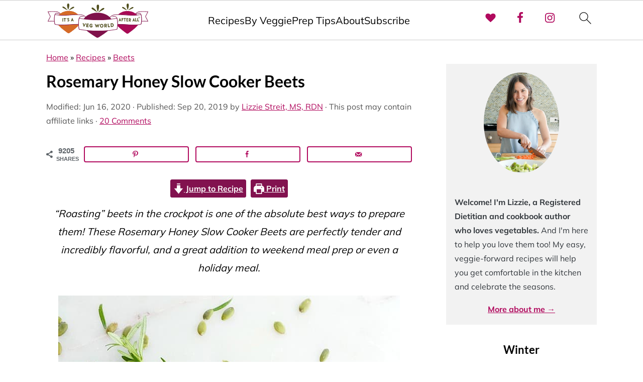

--- FILE ---
content_type: text/html; charset=UTF-8
request_url: https://itsavegworldafterall.com/slow-cooker-beets/
body_size: 103807
content:
<!DOCTYPE html>
<html lang="en-US">
<head ><meta charset="UTF-8" /><script>if(navigator.userAgent.match(/MSIE|Internet Explorer/i)||navigator.userAgent.match(/Trident\/7\..*?rv:11/i)){var href=document.location.href;if(!href.match(/[?&]nowprocket/)){if(href.indexOf("?")==-1){if(href.indexOf("#")==-1){document.location.href=href+"?nowprocket=1"}else{document.location.href=href.replace("#","?nowprocket=1#")}}else{if(href.indexOf("#")==-1){document.location.href=href+"&nowprocket=1"}else{document.location.href=href.replace("#","&nowprocket=1#")}}}}</script><script>(()=>{class RocketLazyLoadScripts{constructor(){this.v="2.0.4",this.userEvents=["keydown","keyup","mousedown","mouseup","mousemove","mouseover","mouseout","touchmove","touchstart","touchend","touchcancel","wheel","click","dblclick","input"],this.attributeEvents=["onblur","onclick","oncontextmenu","ondblclick","onfocus","onmousedown","onmouseenter","onmouseleave","onmousemove","onmouseout","onmouseover","onmouseup","onmousewheel","onscroll","onsubmit"]}async t(){this.i(),this.o(),/iP(ad|hone)/.test(navigator.userAgent)&&this.h(),this.u(),this.l(this),this.m(),this.k(this),this.p(this),this._(),await Promise.all([this.R(),this.L()]),this.lastBreath=Date.now(),this.S(this),this.P(),this.D(),this.O(),this.M(),await this.C(this.delayedScripts.normal),await this.C(this.delayedScripts.defer),await this.C(this.delayedScripts.async),await this.T(),await this.F(),await this.j(),await this.A(),window.dispatchEvent(new Event("rocket-allScriptsLoaded")),this.everythingLoaded=!0,this.lastTouchEnd&&await new Promise(t=>setTimeout(t,500-Date.now()+this.lastTouchEnd)),this.I(),this.H(),this.U(),this.W()}i(){this.CSPIssue=sessionStorage.getItem("rocketCSPIssue"),document.addEventListener("securitypolicyviolation",t=>{this.CSPIssue||"script-src-elem"!==t.violatedDirective||"data"!==t.blockedURI||(this.CSPIssue=!0,sessionStorage.setItem("rocketCSPIssue",!0))},{isRocket:!0})}o(){window.addEventListener("pageshow",t=>{this.persisted=t.persisted,this.realWindowLoadedFired=!0},{isRocket:!0}),window.addEventListener("pagehide",()=>{this.onFirstUserAction=null},{isRocket:!0})}h(){let t;function e(e){t=e}window.addEventListener("touchstart",e,{isRocket:!0}),window.addEventListener("touchend",function i(o){o.changedTouches[0]&&t.changedTouches[0]&&Math.abs(o.changedTouches[0].pageX-t.changedTouches[0].pageX)<10&&Math.abs(o.changedTouches[0].pageY-t.changedTouches[0].pageY)<10&&o.timeStamp-t.timeStamp<200&&(window.removeEventListener("touchstart",e,{isRocket:!0}),window.removeEventListener("touchend",i,{isRocket:!0}),"INPUT"===o.target.tagName&&"text"===o.target.type||(o.target.dispatchEvent(new TouchEvent("touchend",{target:o.target,bubbles:!0})),o.target.dispatchEvent(new MouseEvent("mouseover",{target:o.target,bubbles:!0})),o.target.dispatchEvent(new PointerEvent("click",{target:o.target,bubbles:!0,cancelable:!0,detail:1,clientX:o.changedTouches[0].clientX,clientY:o.changedTouches[0].clientY})),event.preventDefault()))},{isRocket:!0})}q(t){this.userActionTriggered||("mousemove"!==t.type||this.firstMousemoveIgnored?"keyup"===t.type||"mouseover"===t.type||"mouseout"===t.type||(this.userActionTriggered=!0,this.onFirstUserAction&&this.onFirstUserAction()):this.firstMousemoveIgnored=!0),"click"===t.type&&t.preventDefault(),t.stopPropagation(),t.stopImmediatePropagation(),"touchstart"===this.lastEvent&&"touchend"===t.type&&(this.lastTouchEnd=Date.now()),"click"===t.type&&(this.lastTouchEnd=0),this.lastEvent=t.type,t.composedPath&&t.composedPath()[0].getRootNode()instanceof ShadowRoot&&(t.rocketTarget=t.composedPath()[0]),this.savedUserEvents.push(t)}u(){this.savedUserEvents=[],this.userEventHandler=this.q.bind(this),this.userEvents.forEach(t=>window.addEventListener(t,this.userEventHandler,{passive:!1,isRocket:!0})),document.addEventListener("visibilitychange",this.userEventHandler,{isRocket:!0})}U(){this.userEvents.forEach(t=>window.removeEventListener(t,this.userEventHandler,{passive:!1,isRocket:!0})),document.removeEventListener("visibilitychange",this.userEventHandler,{isRocket:!0}),this.savedUserEvents.forEach(t=>{(t.rocketTarget||t.target).dispatchEvent(new window[t.constructor.name](t.type,t))})}m(){const t="return false",e=Array.from(this.attributeEvents,t=>"data-rocket-"+t),i="["+this.attributeEvents.join("],[")+"]",o="[data-rocket-"+this.attributeEvents.join("],[data-rocket-")+"]",s=(e,i,o)=>{o&&o!==t&&(e.setAttribute("data-rocket-"+i,o),e["rocket"+i]=new Function("event",o),e.setAttribute(i,t))};new MutationObserver(t=>{for(const n of t)"attributes"===n.type&&(n.attributeName.startsWith("data-rocket-")||this.everythingLoaded?n.attributeName.startsWith("data-rocket-")&&this.everythingLoaded&&this.N(n.target,n.attributeName.substring(12)):s(n.target,n.attributeName,n.target.getAttribute(n.attributeName))),"childList"===n.type&&n.addedNodes.forEach(t=>{if(t.nodeType===Node.ELEMENT_NODE)if(this.everythingLoaded)for(const i of[t,...t.querySelectorAll(o)])for(const t of i.getAttributeNames())e.includes(t)&&this.N(i,t.substring(12));else for(const e of[t,...t.querySelectorAll(i)])for(const t of e.getAttributeNames())this.attributeEvents.includes(t)&&s(e,t,e.getAttribute(t))})}).observe(document,{subtree:!0,childList:!0,attributeFilter:[...this.attributeEvents,...e]})}I(){this.attributeEvents.forEach(t=>{document.querySelectorAll("[data-rocket-"+t+"]").forEach(e=>{this.N(e,t)})})}N(t,e){const i=t.getAttribute("data-rocket-"+e);i&&(t.setAttribute(e,i),t.removeAttribute("data-rocket-"+e))}k(t){Object.defineProperty(HTMLElement.prototype,"onclick",{get(){return this.rocketonclick||null},set(e){this.rocketonclick=e,this.setAttribute(t.everythingLoaded?"onclick":"data-rocket-onclick","this.rocketonclick(event)")}})}S(t){function e(e,i){let o=e[i];e[i]=null,Object.defineProperty(e,i,{get:()=>o,set(s){t.everythingLoaded?o=s:e["rocket"+i]=o=s}})}e(document,"onreadystatechange"),e(window,"onload"),e(window,"onpageshow");try{Object.defineProperty(document,"readyState",{get:()=>t.rocketReadyState,set(e){t.rocketReadyState=e},configurable:!0}),document.readyState="loading"}catch(t){console.log("WPRocket DJE readyState conflict, bypassing")}}l(t){this.originalAddEventListener=EventTarget.prototype.addEventListener,this.originalRemoveEventListener=EventTarget.prototype.removeEventListener,this.savedEventListeners=[],EventTarget.prototype.addEventListener=function(e,i,o){o&&o.isRocket||!t.B(e,this)&&!t.userEvents.includes(e)||t.B(e,this)&&!t.userActionTriggered||e.startsWith("rocket-")||t.everythingLoaded?t.originalAddEventListener.call(this,e,i,o):(t.savedEventListeners.push({target:this,remove:!1,type:e,func:i,options:o}),"mouseenter"!==e&&"mouseleave"!==e||t.originalAddEventListener.call(this,e,t.savedUserEvents.push,o))},EventTarget.prototype.removeEventListener=function(e,i,o){o&&o.isRocket||!t.B(e,this)&&!t.userEvents.includes(e)||t.B(e,this)&&!t.userActionTriggered||e.startsWith("rocket-")||t.everythingLoaded?t.originalRemoveEventListener.call(this,e,i,o):t.savedEventListeners.push({target:this,remove:!0,type:e,func:i,options:o})}}J(t,e){this.savedEventListeners=this.savedEventListeners.filter(i=>{let o=i.type,s=i.target||window;return e!==o||t!==s||(this.B(o,s)&&(i.type="rocket-"+o),this.$(i),!1)})}H(){EventTarget.prototype.addEventListener=this.originalAddEventListener,EventTarget.prototype.removeEventListener=this.originalRemoveEventListener,this.savedEventListeners.forEach(t=>this.$(t))}$(t){t.remove?this.originalRemoveEventListener.call(t.target,t.type,t.func,t.options):this.originalAddEventListener.call(t.target,t.type,t.func,t.options)}p(t){let e;function i(e){return t.everythingLoaded?e:e.split(" ").map(t=>"load"===t||t.startsWith("load.")?"rocket-jquery-load":t).join(" ")}function o(o){function s(e){const s=o.fn[e];o.fn[e]=o.fn.init.prototype[e]=function(){return this[0]===window&&t.userActionTriggered&&("string"==typeof arguments[0]||arguments[0]instanceof String?arguments[0]=i(arguments[0]):"object"==typeof arguments[0]&&Object.keys(arguments[0]).forEach(t=>{const e=arguments[0][t];delete arguments[0][t],arguments[0][i(t)]=e})),s.apply(this,arguments),this}}if(o&&o.fn&&!t.allJQueries.includes(o)){const e={DOMContentLoaded:[],"rocket-DOMContentLoaded":[]};for(const t in e)document.addEventListener(t,()=>{e[t].forEach(t=>t())},{isRocket:!0});o.fn.ready=o.fn.init.prototype.ready=function(i){function s(){parseInt(o.fn.jquery)>2?setTimeout(()=>i.bind(document)(o)):i.bind(document)(o)}return"function"==typeof i&&(t.realDomReadyFired?!t.userActionTriggered||t.fauxDomReadyFired?s():e["rocket-DOMContentLoaded"].push(s):e.DOMContentLoaded.push(s)),o([])},s("on"),s("one"),s("off"),t.allJQueries.push(o)}e=o}t.allJQueries=[],o(window.jQuery),Object.defineProperty(window,"jQuery",{get:()=>e,set(t){o(t)}})}P(){const t=new Map;document.write=document.writeln=function(e){const i=document.currentScript,o=document.createRange(),s=i.parentElement;let n=t.get(i);void 0===n&&(n=i.nextSibling,t.set(i,n));const c=document.createDocumentFragment();o.setStart(c,0),c.appendChild(o.createContextualFragment(e)),s.insertBefore(c,n)}}async R(){return new Promise(t=>{this.userActionTriggered?t():this.onFirstUserAction=t})}async L(){return new Promise(t=>{document.addEventListener("DOMContentLoaded",()=>{this.realDomReadyFired=!0,t()},{isRocket:!0})})}async j(){return this.realWindowLoadedFired?Promise.resolve():new Promise(t=>{window.addEventListener("load",t,{isRocket:!0})})}M(){this.pendingScripts=[];this.scriptsMutationObserver=new MutationObserver(t=>{for(const e of t)e.addedNodes.forEach(t=>{"SCRIPT"!==t.tagName||t.noModule||t.isWPRocket||this.pendingScripts.push({script:t,promise:new Promise(e=>{const i=()=>{const i=this.pendingScripts.findIndex(e=>e.script===t);i>=0&&this.pendingScripts.splice(i,1),e()};t.addEventListener("load",i,{isRocket:!0}),t.addEventListener("error",i,{isRocket:!0}),setTimeout(i,1e3)})})})}),this.scriptsMutationObserver.observe(document,{childList:!0,subtree:!0})}async F(){await this.X(),this.pendingScripts.length?(await this.pendingScripts[0].promise,await this.F()):this.scriptsMutationObserver.disconnect()}D(){this.delayedScripts={normal:[],async:[],defer:[]},document.querySelectorAll("script[type$=rocketlazyloadscript]").forEach(t=>{t.hasAttribute("data-rocket-src")?t.hasAttribute("async")&&!1!==t.async?this.delayedScripts.async.push(t):t.hasAttribute("defer")&&!1!==t.defer||"module"===t.getAttribute("data-rocket-type")?this.delayedScripts.defer.push(t):this.delayedScripts.normal.push(t):this.delayedScripts.normal.push(t)})}async _(){await this.L();let t=[];document.querySelectorAll("script[type$=rocketlazyloadscript][data-rocket-src]").forEach(e=>{let i=e.getAttribute("data-rocket-src");if(i&&!i.startsWith("data:")){i.startsWith("//")&&(i=location.protocol+i);try{const o=new URL(i).origin;o!==location.origin&&t.push({src:o,crossOrigin:e.crossOrigin||"module"===e.getAttribute("data-rocket-type")})}catch(t){}}}),t=[...new Map(t.map(t=>[JSON.stringify(t),t])).values()],this.Y(t,"preconnect")}async G(t){if(await this.K(),!0!==t.noModule||!("noModule"in HTMLScriptElement.prototype))return new Promise(e=>{let i;function o(){(i||t).setAttribute("data-rocket-status","executed"),e()}try{if(navigator.userAgent.includes("Firefox/")||""===navigator.vendor||this.CSPIssue)i=document.createElement("script"),[...t.attributes].forEach(t=>{let e=t.nodeName;"type"!==e&&("data-rocket-type"===e&&(e="type"),"data-rocket-src"===e&&(e="src"),i.setAttribute(e,t.nodeValue))}),t.text&&(i.text=t.text),t.nonce&&(i.nonce=t.nonce),i.hasAttribute("src")?(i.addEventListener("load",o,{isRocket:!0}),i.addEventListener("error",()=>{i.setAttribute("data-rocket-status","failed-network"),e()},{isRocket:!0}),setTimeout(()=>{i.isConnected||e()},1)):(i.text=t.text,o()),i.isWPRocket=!0,t.parentNode.replaceChild(i,t);else{const i=t.getAttribute("data-rocket-type"),s=t.getAttribute("data-rocket-src");i?(t.type=i,t.removeAttribute("data-rocket-type")):t.removeAttribute("type"),t.addEventListener("load",o,{isRocket:!0}),t.addEventListener("error",i=>{this.CSPIssue&&i.target.src.startsWith("data:")?(console.log("WPRocket: CSP fallback activated"),t.removeAttribute("src"),this.G(t).then(e)):(t.setAttribute("data-rocket-status","failed-network"),e())},{isRocket:!0}),s?(t.fetchPriority="high",t.removeAttribute("data-rocket-src"),t.src=s):t.src="data:text/javascript;base64,"+window.btoa(unescape(encodeURIComponent(t.text)))}}catch(i){t.setAttribute("data-rocket-status","failed-transform"),e()}});t.setAttribute("data-rocket-status","skipped")}async C(t){const e=t.shift();return e?(e.isConnected&&await this.G(e),this.C(t)):Promise.resolve()}O(){this.Y([...this.delayedScripts.normal,...this.delayedScripts.defer,...this.delayedScripts.async],"preload")}Y(t,e){this.trash=this.trash||[];let i=!0;var o=document.createDocumentFragment();t.forEach(t=>{const s=t.getAttribute&&t.getAttribute("data-rocket-src")||t.src;if(s&&!s.startsWith("data:")){const n=document.createElement("link");n.href=s,n.rel=e,"preconnect"!==e&&(n.as="script",n.fetchPriority=i?"high":"low"),t.getAttribute&&"module"===t.getAttribute("data-rocket-type")&&(n.crossOrigin=!0),t.crossOrigin&&(n.crossOrigin=t.crossOrigin),t.integrity&&(n.integrity=t.integrity),t.nonce&&(n.nonce=t.nonce),o.appendChild(n),this.trash.push(n),i=!1}}),document.head.appendChild(o)}W(){this.trash.forEach(t=>t.remove())}async T(){try{document.readyState="interactive"}catch(t){}this.fauxDomReadyFired=!0;try{await this.K(),this.J(document,"readystatechange"),document.dispatchEvent(new Event("rocket-readystatechange")),await this.K(),document.rocketonreadystatechange&&document.rocketonreadystatechange(),await this.K(),this.J(document,"DOMContentLoaded"),document.dispatchEvent(new Event("rocket-DOMContentLoaded")),await this.K(),this.J(window,"DOMContentLoaded"),window.dispatchEvent(new Event("rocket-DOMContentLoaded"))}catch(t){console.error(t)}}async A(){try{document.readyState="complete"}catch(t){}try{await this.K(),this.J(document,"readystatechange"),document.dispatchEvent(new Event("rocket-readystatechange")),await this.K(),document.rocketonreadystatechange&&document.rocketonreadystatechange(),await this.K(),this.J(window,"load"),window.dispatchEvent(new Event("rocket-load")),await this.K(),window.rocketonload&&window.rocketonload(),await this.K(),this.allJQueries.forEach(t=>t(window).trigger("rocket-jquery-load")),await this.K(),this.J(window,"pageshow");const t=new Event("rocket-pageshow");t.persisted=this.persisted,window.dispatchEvent(t),await this.K(),window.rocketonpageshow&&window.rocketonpageshow({persisted:this.persisted})}catch(t){console.error(t)}}async K(){Date.now()-this.lastBreath>45&&(await this.X(),this.lastBreath=Date.now())}async X(){return document.hidden?new Promise(t=>setTimeout(t)):new Promise(t=>requestAnimationFrame(t))}B(t,e){return e===document&&"readystatechange"===t||(e===document&&"DOMContentLoaded"===t||(e===window&&"DOMContentLoaded"===t||(e===window&&"load"===t||e===window&&"pageshow"===t)))}static run(){(new RocketLazyLoadScripts).t()}}RocketLazyLoadScripts.run()})();</script>

<meta name="viewport" content="width=device-width, initial-scale=1" />
<script data-no-optimize="1" data-cfasync="false">!function(){"use strict";const t={adt_ei:{identityApiKey:"plainText",source:"url",type:"plaintext",priority:1},adt_eih:{identityApiKey:"sha256",source:"urlh",type:"hashed",priority:2},sh_kit:{identityApiKey:"sha256",source:"urlhck",type:"hashed",priority:3}},e=Object.keys(t);function i(t){return function(t){const e=t.match(/((?=([a-z0-9._!#$%+^&*()[\]<>-]+))\2@[a-z0-9._-]+\.[a-z0-9._-]+)/gi);return e?e[0]:""}(function(t){return t.replace(/\s/g,"")}(t.toLowerCase()))}!async function(){const n=new URL(window.location.href),o=n.searchParams;let a=null;const r=Object.entries(t).sort(([,t],[,e])=>t.priority-e.priority).map(([t])=>t);for(const e of r){const n=o.get(e),r=t[e];if(!n||!r)continue;const c=decodeURIComponent(n),d="plaintext"===r.type&&i(c),s="hashed"===r.type&&c;if(d||s){a={value:c,config:r};break}}if(a){const{value:t,config:e}=a;window.adthrive=window.adthrive||{},window.adthrive.cmd=window.adthrive.cmd||[],window.adthrive.cmd.push(function(){window.adthrive.identityApi({source:e.source,[e.identityApiKey]:t},({success:i,data:n})=>{i?window.adthrive.log("info","Plugin","detectEmails",`Identity API called with ${e.type} email: ${t}`,n):window.adthrive.log("warning","Plugin","detectEmails",`Failed to call Identity API with ${e.type} email: ${t}`,n)})})}!function(t,e){const i=new URL(e);t.forEach(t=>i.searchParams.delete(t)),history.replaceState(null,"",i.toString())}(e,n)}()}();
</script><style id="pluginthemexcss"></style><meta name='robots' content='index, follow, max-image-preview:large, max-snippet:-1, max-video-preview:-1' />
	<style></style>
	<style data-no-optimize="1" data-cfasync="false"></style>
<script data-no-optimize="1" data-cfasync="false">
	window.adthriveCLS = {
		enabledLocations: ['Content', 'Recipe'],
		injectedSlots: [],
		injectedFromPlugin: true,
		branch: '7cf97f0',bucket: 'prod',			};
	window.adthriveCLS.siteAds = {"betaTester":true,"targeting":[{"value":"65b995ea5496080db170c6fc","key":"siteId"},{"value":"65b99f7193c5fe3b000deffd","key":"organizationId"},{"value":"Its a Veg World After All","key":"siteName"},{"value":"AdThrive Edge","key":"service"},{"value":"on","key":"bidding"},{"value":["Food","Health and Wellness","Clean Eating"],"key":"verticals"}],"siteUrl":"https://itsavegworldafterall.com/","siteId":"65b995ea5496080db170c6fc","siteName":"Its a Veg World After All","breakpoints":{"tablet":768,"desktop":1024},"cloudflare":null,"adUnits":[{"sequence":9,"thirdPartyAdUnitName":null,"targeting":[{"value":["Sidebar"],"key":"location"},{"value":true,"key":"sticky"}],"devices":["desktop"],"name":"Sidebar_9","sticky":true,"location":"Sidebar","dynamic":{"pageSelector":"","spacing":0,"max":1,"lazyMax":null,"enable":true,"lazy":false,"elementSelector":".sidebar .feast-modern-sidebar","skip":0,"classNames":[],"position":"beforeend","every":1,"enabled":true},"stickyOverlapSelector":"","adSizes":[[1,1],[160,600],[250,250],[300,50],[300,250],[300,420],[300,600],[300,1050]],"priority":291,"autosize":true},{"sequence":null,"thirdPartyAdUnitName":null,"targeting":[{"value":["Content"],"key":"location"}],"devices":["desktop"],"name":"Content","sticky":false,"location":"Content","dynamic":{"pageSelector":"body.single","spacing":0,"max":3,"lazyMax":6,"enable":true,"lazy":true,"elementSelector":".entry-content > *:not(h2):not(h3):not(.dpsp-post-pinterest-image-hidden):not(span):not(.wprm-recipe-snippet):not(.slick-highlight):not(.wp-block-image):not(#feast-advanced-jump-to)","skip":4,"classNames":[],"position":"afterend","every":1,"enabled":true},"stickyOverlapSelector":"","adSizes":[[728,90],[336,280],[320,50],[468,60],[970,90],[250,250],[1,1],[320,100],[970,250],[1,2],[300,50],[300,300],[552,334],[728,250],[300,250]],"priority":199,"autosize":true},{"sequence":null,"thirdPartyAdUnitName":null,"targeting":[{"value":["Content"],"key":"location"}],"devices":["tablet","phone"],"name":"Content","sticky":false,"location":"Content","dynamic":{"pageSelector":"body.single","spacing":0,"max":3,"lazyMax":9,"enable":true,"lazy":true,"elementSelector":".entry-content > *:not(h2):not(h3):not(.dpsp-post-pinterest-image-hidden):not(span):not(.wprm-recipe-snippet):not(.slick-highlight):not(.wp-block-image):not(#feast-advanced-jump-to)","skip":4,"classNames":[],"position":"afterend","every":1,"enabled":true},"stickyOverlapSelector":"","adSizes":[[728,90],[336,280],[320,50],[468,60],[970,90],[250,250],[1,1],[320,100],[970,250],[1,2],[300,50],[300,300],[552,334],[728,250],[300,250]],"priority":199,"autosize":true},{"sequence":1,"thirdPartyAdUnitName":null,"targeting":[{"value":["Recipe"],"key":"location"}],"devices":["desktop","tablet"],"name":"Recipe_1","sticky":false,"location":"Recipe","dynamic":{"pageSelector":"","spacing":0.6,"max":2,"lazyMax":null,"enable":true,"lazy":false,"elementSelector":".wprm-recipe-ingredients-container li, .wprm-recipe-instructions-container li, .wprm-recipe-notes-container li, .wprm-recipe-notes-container span, .wprm-recipe-notes-container p, .wprm-nutrition-label-container, .wprm-recipe-equipment-container li","skip":0,"classNames":[],"position":"beforebegin","every":1,"enabled":true},"stickyOverlapSelector":"","adSizes":[[320,50],[250,250],[1,1],[320,100],[1,2],[300,50],[320,300],[300,390],[300,250]],"priority":-101,"autosize":true},{"sequence":5,"thirdPartyAdUnitName":null,"targeting":[{"value":["Recipe"],"key":"location"}],"devices":["phone"],"name":"Recipe_5","sticky":false,"location":"Recipe","dynamic":{"pageSelector":"","spacing":0,"max":1,"lazyMax":null,"enable":true,"lazy":false,"elementSelector":" .wprm-recipe-ingredients-container","skip":0,"classNames":[],"position":"beforebegin","every":1,"enabled":true},"stickyOverlapSelector":"","adSizes":[[320,50],[250,250],[1,1],[320,100],[1,2],[300,50],[320,300],[300,390],[300,250]],"priority":-105,"autosize":true},{"sequence":1,"thirdPartyAdUnitName":null,"targeting":[{"value":["Recipe"],"key":"location"}],"devices":["phone"],"name":"Recipe_1","sticky":false,"location":"Recipe","dynamic":{"pageSelector":"","spacing":0.7,"max":1,"lazyMax":3,"enable":true,"lazy":true,"elementSelector":".wprm-recipe-ingredients-container, .wprm-recipe-instructions-container li, wprm-recipe-instructions-container span, .wprm-recipe-notes-container li, .wprm-recipe-notes-container span, .wprm-recipe-notes-container p, .wprm-nutrition-label-container","skip":0,"classNames":[],"position":"afterend","every":1,"enabled":true},"stickyOverlapSelector":"","adSizes":[[320,50],[250,250],[1,1],[320,100],[1,2],[300,50],[320,300],[300,390],[300,250]],"priority":-101,"autosize":true},{"sequence":null,"thirdPartyAdUnitName":null,"targeting":[{"value":["Footer"],"key":"location"},{"value":true,"key":"sticky"}],"devices":["desktop","phone","tablet"],"name":"Footer","sticky":true,"location":"Footer","dynamic":{"pageSelector":"","spacing":0,"max":1,"lazyMax":null,"enable":true,"lazy":false,"elementSelector":"body","skip":0,"classNames":[],"position":"beforeend","every":1,"enabled":true},"stickyOverlapSelector":"","adSizes":[[320,50],[320,100],[728,90],[970,90],[468,60],[1,1],[300,50]],"priority":-1,"autosize":true}],"adDensityLayout":{"mobile":{"adDensity":0.16,"onePerViewport":false},"pageOverrides":[{"mobile":{"adDensity":0.22,"onePerViewport":false},"note":"","pageSelector":".postid-19721","desktop":{"adDensity":0.18,"onePerViewport":false}}],"desktop":{"adDensity":0.18,"onePerViewport":false}},"adDensityEnabled":true,"siteExperiments":[],"adTypes":{"sponsorTileDesktop":true,"interscrollerDesktop":true,"nativeBelowPostDesktop":true,"miniscroller":false,"largeFormatsMobile":true,"nativeMobileContent":true,"inRecipeRecommendationMobile":true,"nativeMobileRecipe":true,"sponsorTileMobile":true,"expandableCatalogAdsMobile":false,"frameAdsMobile":true,"outstreamMobile":true,"nativeHeaderMobile":true,"frameAdsDesktop":true,"inRecipeRecommendationDesktop":true,"expandableFooterDesktop":true,"nativeDesktopContent":true,"outstreamDesktop":true,"animatedFooter":false,"skylineHeader":false,"expandableFooter":false,"nativeDesktopSidebar":true,"videoFootersMobile":true,"videoFootersDesktop":true,"interscroller":false,"nativeDesktopRecipe":true,"nativeHeaderDesktop":true,"nativeBelowPostMobile":true,"expandableCatalogAdsDesktop":false,"largeFormatsDesktop":true},"adOptions":{"theTradeDesk":true,"rtbhouse":true,"undertone":true,"sidebarConfig":{"dynamicStickySidebar":{"minHeight":2400,"enabled":true,"blockedSelectors":[]}},"footerCloseButton":true,"teads":true,"seedtag":true,"pmp":true,"thirtyThreeAcross":true,"sharethrough":true,"optimizeVideoPlayersForEarnings":true,"removeVideoTitleWrapper":true,"pubMatic":true,"contentTermsFooterEnabled":false,"infiniteScroll":false,"longerVideoAdPod":true,"yahoossp":true,"spa":false,"stickyContainerConfig":{"recipeDesktop":{"minHeight":null,"enabled":false},"blockedSelectors":[],"stickyHeaderSelectors":[".feastmobilenavbar"],"content":{"minHeight":250,"enabled":true},"recipeMobile":{"minHeight":null,"enabled":false}},"sonobi":true,"gatedPrint":{"printClasses":[],"siteEmailServiceProviderId":null,"defaultOptIn":false,"enabled":false,"newsletterPromptEnabled":false},"yieldmo":true,"footerSelector":"","consentMode":{"enabled":false,"customVendorList":""},"amazonUAM":true,"gamMCMEnabled":true,"gamMCMChildNetworkCode":"22604437433","rubicon":true,"conversant":true,"openx":true,"customCreativeEnabled":false,"secColor":"#000000","unruly":true,"mediaGrid":true,"bRealTime":true,"adInViewTime":null,"gumgum":true,"comscoreFooter":true,"desktopInterstitial":false,"amx":true,"footerCloseButtonDesktop":false,"ozone":true,"isAutoOptimized":false,"adform":true,"comscoreTAL":true,"targetaff":false,"bgColor":"#FFFFFF","advancePlaylistOptions":{"playlistPlayer":{"enabled":true},"relatedPlayer":{"enabled":true,"applyToFirst":true}},"kargo":true,"max30SecondVideoAdPod":false,"liveRampATS":true,"footerCloseButtonMobile":false,"interstitialBlockedPageSelectors":"","prioritizeShorterVideoAds":true,"allowSmallerAdSizes":true,"blis":true,"wakeLock":{"desktopEnabled":true,"mobileValue":15,"mobileEnabled":true,"desktopValue":30},"mobileInterstitial":false,"tripleLift":true,"sensitiveCategories":["alc","ast","cbd","cosm","dat","gamc","sst","srh","ske"],"liveRamp":true,"adthriveEmailIdentity":true,"criteo":true,"nativo":true,"infiniteScrollOptions":{"selector":"","heightThreshold":0},"siteAttributes":{"mobileHeaderSelectors":[],"desktopHeaderSelectors":[]},"dynamicContentSlotLazyLoading":true,"clsOptimizedAds":true,"ogury":true,"verticals":["Food","Health and Wellness","Clean Eating"],"inImage":false,"stackadapt":true,"usCMP":{"defaultOptIn":false,"enabled":false,"regions":[]},"advancePlaylist":true,"medianet":true,"delayLoading":true,"inImageZone":null,"appNexus":true,"rise":true,"liveRampId":"","infiniteScrollRefresh":false,"indexExchange":true},"siteAdsProfiles":[],"thirdPartySiteConfig":{"partners":{"discounts":[]}},"featureRollouts":{"disable-delay-loading-good-cwv":{"featureRolloutId":43,"data":null,"enabled":true}},"videoPlayers":{"contextual":{"autoplayCollapsibleEnabled":false,"overrideEmbedLocation":false,"defaultPlayerType":"static"},"videoEmbed":"wordpress","footerSelector":"","contentSpecificPlaylists":[],"players":[{"playlistId":"YBVRcgPi","pageSelector":"body.single","devices":["desktop"],"description":"","skip":1,"title":"MY LATEST VIDEOS","type":"stickyPlaylist","enabled":true,"formattedType":"Sticky Playlist","elementSelector":".entry-content > p","id":4085621,"position":"afterend","saveVideoCloseState":false,"shuffle":false,"adPlayerTitle":"MY LATEST VIDEOS","mobileHeaderSelector":null,"playerId":"9WWpzbq6"},{"playlistId":"YBVRcgPi","pageSelector":"body.single","devices":["mobile"],"mobileLocation":"top-center","description":"","skip":1,"title":"MY LATEST VIDEOS","type":"stickyPlaylist","enabled":true,"formattedType":"Sticky Playlist","elementSelector":".entry-content > p","id":4085622,"position":"afterend","saveVideoCloseState":false,"shuffle":false,"adPlayerTitle":"MY LATEST VIDEOS","mobileHeaderSelector":".feastmobilenavbar","playerId":"9WWpzbq6"},{"playlistId":"YBVRcgPi","pageSelector":"","devices":["mobile","desktop"],"description":"","skip":0,"title":"Stationary related player - desktop and mobile","type":"stationaryRelated","enabled":true,"formattedType":"Stationary Related","elementSelector":"","id":4085620,"position":"","saveVideoCloseState":false,"shuffle":false,"adPlayerTitle":"Stationary related player - desktop and mobile","playerId":"9WWpzbq6"}],"partners":{"theTradeDesk":true,"unruly":true,"mediaGrid":true,"undertone":true,"gumgum":true,"seedtag":true,"amx":true,"ozone":true,"adform":true,"pmp":true,"kargo":true,"connatix":true,"stickyOutstream":{"desktop":{"enabled":false},"blockedPageSelectors":"","mobileLocation":null,"allowOnHomepage":true,"mobile":{"enabled":false},"saveVideoCloseState":false,"mobileHeaderSelector":"","allowForPageWithStickyPlayer":{"enabled":true}},"sharethrough":true,"blis":true,"tripleLift":true,"pubMatic":true,"criteo":true,"yahoossp":true,"nativo":true,"stackadapt":true,"yieldmo":true,"amazonUAM":true,"medianet":true,"rubicon":true,"appNexus":true,"rise":true,"openx":true,"indexExchange":true}}};</script>

<script data-no-optimize="1" data-cfasync="false">
(function(w, d) {
	w.adthrive = w.adthrive || {};
	w.adthrive.cmd = w.adthrive.cmd || [];
	w.adthrive.plugin = 'adthrive-ads-3.10.0';
	w.adthrive.host = 'ads.adthrive.com';
	w.adthrive.integration = 'plugin';

	var commitParam = (w.adthriveCLS && w.adthriveCLS.bucket !== 'prod' && w.adthriveCLS.branch) ? '&commit=' + w.adthriveCLS.branch : '';

	var s = d.createElement('script');
	s.async = true;
	s.referrerpolicy='no-referrer-when-downgrade';
	s.src = 'https://' + w.adthrive.host + '/sites/65b995ea5496080db170c6fc/ads.min.js?referrer=' + w.encodeURIComponent(w.location.href) + commitParam + '&cb=' + (Math.floor(Math.random() * 100) + 1) + '';
	var n = d.getElementsByTagName('script')[0];
	n.parentNode.insertBefore(s, n);
})(window, document);
</script>
<link rel="dns-prefetch" href="https://ads.adthrive.com/"><link rel="preconnect" href="https://ads.adthrive.com/"><link rel="preconnect" href="https://ads.adthrive.com/" crossorigin>
	<!-- This site is optimized with the Yoast SEO Premium plugin v26.7 (Yoast SEO v26.7) - https://yoast.com/wordpress/plugins/seo/ -->
	<title>Rosemary Honey Slow Cooker Beets - It&#039;s a Veg World After All®</title><link rel="preload" href="https://itsavegworldafterall.com/wp-content/uploads/2022/10/Modern-mobile-menu-200-big-font-1.png" as="image" imagesrcset="https://itsavegworldafterall.com/wp-content/uploads/2022/10/Modern-mobile-menu-400-big-font-1.png 2x" fetchpriority="high"><link rel="preload" href="https://itsavegworldafterall.com/wp-content/uploads/2019/09/Slow-Cooker-Beets-5.jpg" as="image" fetchpriority="high">
<link data-rocket-prefetch href="https://www.google-analytics.com" rel="dns-prefetch">
<link data-rocket-prefetch href="https://www.googletagmanager.com" rel="dns-prefetch">
<link data-rocket-prefetch href="https://ads.adthrive.com" rel="dns-prefetch">
<link data-rocket-prefetch href="https://sb.scorecardresearch.com" rel="dns-prefetch">
<link data-rocket-prefetch href="https://fonts.googleapis.com" rel="dns-prefetch">
<link data-rocket-preload as="style" href="https://fonts.googleapis.com/css2?family=Mulish:wght@400;700&#038;family=Lato:wght@700&#038;display=swap" rel="preload">
<link href="https://fonts.googleapis.com/css2?family=Mulish:wght@400;700&#038;family=Lato:wght@700&#038;display=swap" media="print" onload="this.media=&#039;all&#039;" rel="stylesheet">
<style id="wpr-usedcss">.comment-respond:after,.entry-content:after,.entry:after,.site-container:after,.site-footer:after,.site-header:after,.site-inner:after,.wrap:after{clear:both;content:" ";display:table}body{background:#fff;color:#010101;font-size:18px;font-weight:300;letter-spacing:.5px;line-height:1.8}nav#breadcrumbs,p{margin:5px 0 15px;padding:0}.wp-block-list{padding-left:37px}h1,h2,h3{font-weight:700;line-height:1.3;margin:37px 0 21px;padding:0}h1{font-size:1.8em}input,select,textarea{border:1px solid #eee;-webkit-box-shadow:0 0 0 #fff;-webkit-box-shadow:0 0 0 #fff;box-shadow:0 0 0 #fff;font-weight:300;letter-spacing:.5px;padding:10px}input:not([type=radio]):not([type=checkbox]),select,textarea{width:100%}.button,button,input[type=button],input[type=reset],input[type=submit]{background:#010101;border:1px solid #010101;-webkit-box-shadow:none;box-shadow:none;color:#fff;cursor:pointer;font-style:normal;font-weight:700;letter-spacing:2px;padding:7px 17px;text-transform:uppercase;width:auto}.site-inner{background:#fff;margin:0 auto;padding:15px 24px}.content{float:right;width:728px}.sidebar-primary{float:right;width:300px;min-width:300px!important}.search-form input{background:url("https://itsavegworldafterall.com/wp-content/plugins/feast-plugin/assets/images/search.svg") center right no-repeat #fff;-webkit-background-size:contain;background-size:contain;border:0;padding:0}.screen-reader-shortcut,.screen-reader-text,.screen-reader-text span{background:#fff;border:0;clip:rect(0,0,0,0);height:1px;overflow:hidden;position:absolute!important;width:1px},.genesis-nav-menu .search input[type=submit]:focus,.screen-reader-shortcut:focus,.screen-reader-text:focus{-webkit-box-shadow:0 0 2px 2px rgba(0,0,0,.6);box-shadow:0 0 2px 2px rgba(0,0,0,.6);clip:auto!important;display:block;font-size:1em;font-weight:700;height:auto;padding:15px 23px 14px;text-decoration:none;width:auto;z-index:100000}.entry-content>ol li,.entry-content>ul li{margin:0 0 17px 37px}.entry-header{margin:0 0 37px}.entry-meta a{text-decoration:underline}.comment-reply a{color:#555;border:1px solid #ccc;border-radius:5px;padding:12px;float:right;display:block;letter-spacing:2px;text-transform:uppercase;text-decoration:none!important}.sidebar a{font-weight:700}.site-footer{text-align:center}@media only screen and (max-width:1079px){.content,.sidebar-primary,.site-inner,.wrap{width:100%}.site-inner{padding-left:4%;padding-right:4%}.comment-respond,.entry,.entry-comments,.entry-footer .entry-meta,.site-header{padding:10px 0}.entry-footer .entry-meta{margin:0;padding-top:12px}}img:is([sizes=auto i],[sizes^="auto," i]){contain-intrinsic-size:3000px 1500px}.adthrive-ad{margin-top:10px;margin-bottom:10px;text-align:center;overflow-x:visible;clear:both;line-height:0}.adthrive-device-desktop .adthrive-recipe,.adthrive-device-tablet .adthrive-recipe{float:right;clear:right;margin-left:10px}.wprm-call-to-action{clear:both}.adthrive-sidebar.adthrive-stuck{margin-top:120px}.adthrive-sticky-sidebar>div{top:120px!important}.adthrive-device-phone .site-inner{overflow-x:clip!important}.adthrive-player-position.adthrive-collapse-float.adthrive-collapse-bottom-right,.adthrive-sticky-outstream.adthrive-sticky-outstream-desktop{right:60px!important}:root{--comment-rating-star-color:#343434}.wprm-comment-rating svg path{fill:var(--comment-rating-star-color)}.wprm-comment-rating svg polygon{stroke:var(--comment-rating-star-color)}.wprm-comment-rating .wprm-rating-star-full svg path{stroke:var(--comment-rating-star-color);fill:var(--comment-rating-star-color)}.wprm-comment-rating .wprm-rating-star-empty svg path{stroke:var(--comment-rating-star-color);fill:none}.wprm-comment-ratings-container svg .wprm-star-full{fill:var(--comment-rating-star-color)}.wprm-comment-ratings-container svg .wprm-star-empty{stroke:var(--comment-rating-star-color)}body:not(:hover) fieldset.wprm-comment-ratings-container:focus-within span{outline:#4d90fe solid 1px}.comment-form-wprm-rating{margin-bottom:20px;margin-top:5px;text-align:left}.comment-form-wprm-rating .wprm-rating-stars{display:inline-block;vertical-align:middle}fieldset.wprm-comment-ratings-container{background:0 0;border:0;display:inline-block;margin:0;padding:0;position:relative}fieldset.wprm-comment-ratings-container legend{left:0;opacity:0;position:absolute}fieldset.wprm-comment-ratings-container br{display:none}fieldset.wprm-comment-ratings-container input[type=radio]{border:0;cursor:pointer;float:left;height:16px;margin:0!important;min-height:0;min-width:0;opacity:0;padding:0!important;width:16px}fieldset.wprm-comment-ratings-container input[type=radio]:first-child{margin-left:-16px}fieldset.wprm-comment-ratings-container span{font-size:0;height:16px;left:0;opacity:0;pointer-events:none;position:absolute;top:0;width:80px}fieldset.wprm-comment-ratings-container span svg{height:100%!important;width:100%!important}fieldset.wprm-comment-ratings-container input:checked+span,fieldset.wprm-comment-ratings-container input:hover+span{opacity:1}fieldset.wprm-comment-ratings-container input:hover+span~span{display:none}.rtl .comment-form-wprm-rating{text-align:right}.rtl img.wprm-comment-rating{transform:scaleX(-1)}.rtl fieldset.wprm-comment-ratings-container span{left:inherit;right:0}.rtl fieldset.wprm-comment-ratings-container span svg{transform:scaleX(-1)}:root{--wprm-popup-font-size:16px;--wprm-popup-background:#fff;--wprm-popup-title:#000;--wprm-popup-content:#444;--wprm-popup-button-background:#5a822b;--wprm-popup-button-text:#fff}body.wprm-popup-modal-open{height:100%;left:0;overflow:hidden;position:fixed;right:0;width:100%}.wprm-popup-modal{display:none}.wprm-popup-modal.is-open{display:block}.wprm-popup-modal__overlay{align-items:center;background:rgba(0,0,0,.6);bottom:0;display:flex;justify-content:center;left:0;overflow:hidden;position:fixed;right:0;top:0;touch-action:none;z-index:2147483646}.wprm-popup-modal__container{background-color:var(--wprm-popup-background);border-radius:4px;box-sizing:border-box;font-size:var(--wprm-popup-font-size);max-height:100vh;max-height:100dvh;max-width:100%;overflow-y:auto;padding:30px}.wprm-popup-modal__header{align-items:center;display:flex;justify-content:space-between;margin-bottom:10px}.wprm-popup-modal__title{box-sizing:border-box;color:var(--wprm-popup-title);font-size:1.2em;font-weight:600;line-height:1.25;margin-bottom:0;margin-top:0}.wprm-popup-modal__header .wprm-popup-modal__close{background:0 0;border:0;cursor:pointer;width:18px}.wprm-popup-modal__header .wprm-popup-modal__close:before{color:var(--wprm-popup-title);content:"✕";font-size:var(--wprm-popup-font-size)}.wprm-popup-modal__content{color:var(--wprm-popup-content);line-height:1.5}.wprm-popup-modal__content p{font-size:1em;line-height:1.5}.wprm-popup-modal__footer{margin-top:20px}.wprm-popup-modal__btn{-webkit-appearance:button;background-color:var(--wprm-popup-button-background);border-radius:.25em;border-style:none;border-width:0;color:var(--wprm-popup-button-text);cursor:pointer;font-size:1em;line-height:1.15;margin:0;overflow:visible;padding:.5em 1em;text-transform:none;will-change:transform;-moz-osx-font-smoothing:grayscale;-webkit-backface-visibility:hidden;backface-visibility:hidden;-webkit-transform:translateZ(0);transform:translateZ(0);transition:-webkit-transform .25s ease-out;transition:transform .25s ease-out;transition:transform .25s ease-out,-webkit-transform .25s ease-out}.wprm-popup-modal__btn:disabled{cursor:not-allowed;opacity:.3}.wprm-popup-modal__btn:not(:disabled):focus,.wprm-popup-modal__btn:not(:disabled):hover{-webkit-transform:scale(1.05);transform:scale(1.05)}@keyframes wprmPopupModalFadeIn{0%{opacity:0}to{opacity:1}}@keyframes wprmPopupModalFadeOut{0%{opacity:1}to{opacity:0}}@keyframes wprmPopupModalSlideIn{0%{transform:translateY(15%)}to{transform:translateY(0)}}@keyframes wprmPopupModalSlideOut{0%{transform:translateY(0)}to{transform:translateY(-10%)}}.wprm-popup-modal[aria-hidden=false] .wprm-popup-modal__overlay{animation:.3s cubic-bezier(0,0,.2,1) wprmPopupModalFadeIn}.wprm-popup-modal[aria-hidden=false] .wprm-popup-modal__container{animation:.3s cubic-bezier(0,0,.2,1) wprmPopupModalSlideIn}.wprm-popup-modal[aria-hidden=true] .wprm-popup-modal__overlay{animation:.3s cubic-bezier(0,0,.2,1) wprmPopupModalFadeOut}.wprm-popup-modal[aria-hidden=true] .wprm-popup-modal__container{animation:.3s cubic-bezier(0,0,.2,1) wprmPopupModalSlideOut}.wprm-popup-modal .wprm-popup-modal__container,.wprm-popup-modal .wprm-popup-modal__overlay{will-change:transform}.tippy-box[data-animation=fade][data-state=hidden]{opacity:0}[data-tippy-root]{max-width:calc(100vw - 10px)}.tippy-box{background-color:#333;border-radius:4px;color:#fff;font-size:14px;line-height:1.4;outline:0;position:relative;transition-property:transform,visibility,opacity;white-space:normal}.tippy-box[data-placement^=top]>.tippy-arrow{bottom:0}.tippy-box[data-placement^=top]>.tippy-arrow:before{border-top-color:initial;border-width:8px 8px 0;bottom:-7px;left:0;transform-origin:center top}.tippy-box[data-placement^=bottom]>.tippy-arrow{top:0}.tippy-box[data-placement^=bottom]>.tippy-arrow:before{border-bottom-color:initial;border-width:0 8px 8px;left:0;top:-7px;transform-origin:center bottom}.tippy-box[data-placement^=left]>.tippy-arrow{right:0}.tippy-box[data-placement^=left]>.tippy-arrow:before{border-left-color:initial;border-width:8px 0 8px 8px;right:-7px;transform-origin:center left}.tippy-box[data-placement^=right]>.tippy-arrow{left:0}.tippy-box[data-placement^=right]>.tippy-arrow:before{border-right-color:initial;border-width:8px 8px 8px 0;left:-7px;transform-origin:center right}.tippy-box[data-inertia][data-state=visible]{transition-timing-function:cubic-bezier(.54,1.5,.38,1.11)}.tippy-arrow{color:#333;height:16px;width:16px}.tippy-arrow:before{border-color:transparent;border-style:solid;content:"";position:absolute}.tippy-content{padding:5px 9px;position:relative;z-index:1}.tippy-box[data-theme=wprm] .tippy-content p:first-child{margin-top:0}.tippy-box[data-theme=wprm] .tippy-content p:last-child{margin-bottom:0}.tippy-box[data-theme~=wprm-variable]{background-color:var(--wprm-tippy-background)}.tippy-box[data-theme~=wprm-variable][data-placement^=top]>.tippy-arrow:before{border-top-color:var(--wprm-tippy-background)}.tippy-box[data-theme~=wprm-variable][data-placement^=bottom]>.tippy-arrow:before{border-bottom-color:var(--wprm-tippy-background)}.tippy-box[data-theme~=wprm-variable][data-placement^=left]>.tippy-arrow:before{border-left-color:var(--wprm-tippy-background)}.tippy-box[data-theme~=wprm-variable][data-placement^=right]>.tippy-arrow:before{border-right-color:var(--wprm-tippy-background)}img.wprm-comment-rating{display:block;margin:5px 0}img.wprm-comment-rating+br{display:none}.wprm-rating-star svg{display:inline;height:16px;margin:0;vertical-align:middle;width:16px}.wprm-loader{animation:1s ease-in-out infinite wprmSpin;-webkit-animation:1s ease-in-out infinite wprmSpin;border:2px solid hsla(0,0%,78%,.3);border-radius:50%;border-top-color:#444;display:inline-block;height:10px;width:10px}@keyframes wprmSpin{to{-webkit-transform:rotate(1turn)}}@-webkit-keyframes wprmSpin{to{-webkit-transform:rotate(1turn)}}.wprm-recipe-container{outline:0}.wprm-recipe{overflow:hidden;zoom:1;clear:both;text-align:left}.wprm-recipe *{box-sizing:border-box}.wprm-recipe ol,.wprm-recipe ul{-webkit-margin-before:0;-webkit-margin-after:0;-webkit-padding-start:0;margin:0;padding:0}.wprm-recipe li{font-size:1em;margin:0 0 0 32px;padding:0}.wprm-recipe p{font-size:1em;margin:0;padding:0}.wprm-recipe li,.wprm-recipe li.wprm-recipe-instruction{list-style-position:outside}.wprm-recipe li:before{display:none}.wprm-recipe h1,.wprm-recipe h2,.wprm-recipe h3{clear:none;font-variant:normal;letter-spacing:normal;margin:0;padding:0;text-transform:none}.wprm-recipe a.wprm-recipe-link,.wprm-recipe a.wprm-recipe-link:hover{-webkit-box-shadow:none;-moz-box-shadow:none;box-shadow:none}body:not(.wprm-print) .wprm-recipe p:first-letter{color:inherit;font-family:inherit;font-size:inherit;line-height:inherit;margin:inherit;padding:inherit}.rtl .wprm-recipe{text-align:right}.rtl .wprm-recipe li{margin:0 32px 0 0}.wprm-screen-reader-text{border:0;clip:rect(1px,1px,1px,1px);clip-path:inset(50%);height:1px;margin:-1px;overflow:hidden;padding:0;position:absolute!important;width:1px;word-wrap:normal!important}.wprm-call-to-action.wprm-call-to-action-simple{align-items:center;display:flex;gap:20px;justify-content:center;margin-top:10px;padding:5px 10px}.wprm-call-to-action.wprm-call-to-action-simple .wprm-call-to-action-icon{font-size:2.2em;margin:5px 0}.wprm-call-to-action.wprm-call-to-action-simple .wprm-call-to-action-icon svg{margin-top:0}.wprm-call-to-action.wprm-call-to-action-simple .wprm-call-to-action-text-container{margin:5px 0}.wprm-call-to-action.wprm-call-to-action-simple .wprm-call-to-action-text-container .wprm-call-to-action-header{display:block;font-size:1.3em;font-weight:700}@media (max-width:450px){.wprm-call-to-action.wprm-call-to-action-simple{flex-wrap:wrap}.wprm-call-to-action.wprm-call-to-action-simple .wprm-call-to-action-text-container{text-align:center}}.wprm-recipe-block-container-inline{display:inline-block;margin-right:1.2em}.rtl .wprm-recipe-block-container-inline{margin-left:1.2em;margin-right:0}.wprm-recipe-details-container-table{border:1px dotted #666;display:flex;margin:5px 0;padding:5px}.wprm-recipe-details-container-table .wprm-recipe-block-container-table{display:flex;flex:1;flex-direction:column;text-align:center}.wprm-recipe-details-container-table.wprm-recipe-table-borders-top-bottom{border-left:none!important;border-right:none!important}@media (min-width:451px){.wprm-recipe-table-borders-inside .wprm-recipe-block-container-table{border-bottom:none!important;border-right:none!important;border-top:none!important}.rtl .wprm-recipe-table-borders-inside .wprm-recipe-block-container-table,.wprm-recipe-table-borders-inside .wprm-recipe-block-container-table:first-child{border-left:none!important}.rtl .wprm-recipe-table-borders-inside .wprm-recipe-block-container-table:first-child{border-right:none!important}}@media (max-width:450px){.wprm-recipe-details-container-table{border:none!important;display:block;margin:5px 0;padding:0}.wprm-recipe-details-container-table .wprm-recipe-block-container-table{padding:5px}.wprm-recipe-details-container-table.wprm-recipe-table-borders-top-bottom .wprm-recipe-block-container-table{border-left:none!important;border-right:none!important}.wprm-recipe-details-container-table.wprm-recipe-table-borders-top-bottom .wprm-recipe-block-container-table:not(:first-child){border-top:none!important}}.wprm-recipe-details-unit{font-size:.8em}@media only screen and (max-width:600px){.wprm-recipe-details-unit{font-size:1em}aside input{min-height:50px;margin-bottom:17px}}.wprm-expandable-container,.wprm-expandable-container-separated{--wprm-expandable-text-color:#333;--wprm-expandable-button-color:#fff;--wprm-expandable-border-color:#333;--wprm-expandable-border-radius:0px;--wprm-expandable-vertical-padding:5px;--wprm-expandable-horizontal-padding:5px}.wprm-expandable-container a.wprm-expandable-button,.wprm-expandable-container button.wprm-expandable-button,.wprm-expandable-container-separated a.wprm-expandable-button,.wprm-expandable-container-separated button.wprm-expandable-button{color:var(--wprm-expandable-text-color)}.wprm-expandable-container button.wprm-expandable-button,.wprm-expandable-container-separated button.wprm-expandable-button{background-color:var(--wprm-expandable-button-color);border-color:var(--wprm-expandable-border-color);border-radius:var(--wprm-expandable-border-radius);padding:var(--wprm-expandable-vertical-padding) var(--wprm-expandable-horizontal-padding)}.wprm-expandable-container-separated.wprm-expandable-expanded .wprm-expandable-button-show,.wprm-expandable-container.wprm-expandable-expanded .wprm-expandable-button-show{display:none}.wprm-expandable-separated-content-collapsed{display:none!important}.wprm-block-text-normal{font-style:normal;font-weight:400;text-transform:none}.wprm-block-text-bold{font-weight:700!important}.wprm-block-text-italic{font-style:italic!important}.wprm-block-text-uppercase{text-transform:uppercase!important}.wprm-block-text-faded{opacity:.7}.wprm-block-text-faded .wprm-block-text-faded{opacity:1}.wprm-align-left{text-align:left}.wprm-recipe-header .wprm-recipe-icon:not(.wprm-collapsible-icon){margin-right:10px}.wprm-recipe-header.wprm-header-has-actions{align-items:center;display:flex;flex-wrap:wrap}.wprm-recipe-header .wprm-recipe-adjustable-servings-container{font-size:16px;font-style:normal;font-weight:400;opacity:1;text-transform:none}.wprm-recipe-icon svg{display:inline;height:1.3em;margin-top:-.15em;overflow:visible;vertical-align:middle;width:1.3em}.wprm-recipe-image img{display:block;margin:0 auto}.wprm-recipe-image .dpsp-pin-it-wrapper{margin:0 auto}.wprm-recipe-image picture{border:none!important}.wprm-recipe-ingredients-container.wprm-recipe-images-before .wprm-recipe-ingredient-image{margin-right:10px}.wprm-recipe-ingredients-container .wprm-recipe-ingredient-image{flex-shrink:0}.wprm-recipe-ingredients-container .wprm-recipe-ingredient-image img{vertical-align:middle}.wprm-recipe-ingredients-container .wprm-recipe-ingredient-notes-faded{opacity:.7}.wprm-recipe-shop-instacart-loading{cursor:wait;opacity:.5}.wprm-recipe-shop-instacart{align-items:center;border:1px solid #003d29;border-radius:23px;cursor:pointer;display:inline-flex;font-family:Instacart,system-ui,-apple-system,BlinkMacSystemFont,'Segoe UI',Roboto,Oxygen,Ubuntu,Cantarell,'Open Sans','Helvetica Neue',sans-serif;font-size:14px;height:46px;padding:0 18px}.wprm-recipe-shop-instacart>img{height:22px!important;margin:0!important;padding:0!important;width:auto!important}.wprm-recipe-shop-instacart>span{margin-left:10px}.wprm-recipe-instructions-container .wprm-recipe-instruction-text{font-size:1em}.wprm-recipe-instructions-container .wprm-recipe-instruction-media{margin:5px 0 15px;max-width:100%}.wprm-recipe-link{cursor:pointer;text-decoration:none}.wprm-recipe-link.wprm-recipe-link-inline-button{display:inline-block;margin:0 5px 5px 0}.wprm-recipe-link.wprm-recipe-link-inline-button{border-style:solid;border-width:1px;padding:5px}.rtl .wprm-recipe-link.wprm-recipe-link-inline-button{margin:0 0 5px 5px}.wprm-nutrition-label-container-simple .wprm-nutrition-label-text-nutrition-unit{font-size:.85em}.wprm-recipe-rating{white-space:nowrap}.wprm-recipe-rating svg{height:1.1em;margin-top:-.15em!important;margin:0;vertical-align:middle;width:1.1em}.wprm-recipe-rating .wprm-recipe-rating-details{font-size:.8em}.wprm-spacer{background:0 0!important;display:block!important;font-size:0;height:10px;line-height:0;width:100%}.wprm-spacer+.wprm-spacer{display:none!important}.wprm-recipe-instruction-text .wprm-spacer,.wprm-recipe-notes .wprm-spacer,.wprm-recipe-summary .wprm-spacer{display:block!important}.wprm-toggle-container button.wprm-toggle{border:none;border-radius:0;box-shadow:none;cursor:pointer;display:inline-block;font-size:inherit;font-weight:inherit;letter-spacing:inherit;line-height:inherit;text-decoration:none;text-transform:inherit;white-space:nowrap}.wprm-toggle-container button.wprm-toggle:focus{outline:0}.wprm-toggle-buttons-container{--wprm-toggle-button-background:#fff;--wprm-toggle-button-accent:#333;--wprm-toggle-button-radius:3px;align-items:stretch;background-color:var(--wprm-toggle-button-background);border:1px solid var(--wprm-toggle-button-accent);border-radius:var(--wprm-toggle-button-radius);color:var(--wprm-toggle-button-accent);display:inline-flex;flex-shrink:0;overflow:hidden}.wprm-toggle-buttons-container button.wprm-toggle{background-color:var(--wprm-toggle-button-accent);border-left:1px solid var(--wprm-toggle-button-accent);color:var(--wprm-toggle-button-background);padding:5px 10px}.wprm-toggle-buttons-container button.wprm-toggle:first-child{border-left:0;border-right:0}.wprm-toggle-buttons-container button.wprm-toggle:not(.wprm-toggle-active){background:0 0!important;color:inherit!important}.rtl .wprm-toggle-buttons-container button.wprm-toggle{border-left:0;border-right:1px solid var(--wprm-toggle-button-accent)}html{font-family:sans-serif;-webkit-text-size-adjust:100%;-ms-text-size-adjust:100%}body{margin:0}article,aside,figure,footer,header,main,nav,section{display:block}progress,video{display:inline-block;vertical-align:baseline}[hidden],template{display:none}a{background-color:transparent}a:active,a:hover{outline:0}strong{font-weight:700}mark{background:#ff0;color:#000}small{font-size:80%}img{border:0}svg:not(:root){overflow:hidden}figure{margin:20px 0}code{font-family:monospace,monospace;font-size:1em;white-space:pre-line;box-shadow:1px 1px 3px #ccc;padding:17px;margin:17px 0}button,input,optgroup,select,textarea{color:inherit;font:inherit;margin:0}button{overflow:visible}button,select{text-transform:none;font-family:sans-serif}button,html input[type=button],input[type=reset],input[type=submit]{cursor:pointer;-webkit-appearance:button}button[disabled],html input[disabled]{cursor:default}button::-moz-focus-inner,input::-moz-focus-inner{border:0;padding:0}input{line-height:normal}input[type=checkbox],input[type=radio]{-moz-box-sizing:border-box;-webkit-box-sizing:border-box;box-sizing:border-box;padding:0}input[type=number]::-webkit-inner-spin-button,input[type=number]::-webkit-outer-spin-button{height:auto}input[type=search]{-moz-box-sizing:content-box;-webkit-box-sizing:content-box;box-sizing:content-box;-webkit-appearance:textfield}input[type=search]::-webkit-search-cancel-button,input[type=search]::-webkit-search-decoration{-webkit-appearance:none}fieldset{border:1px solid silver;margin:0 2px;padding:.35em .625em .75em}legend{border:0;padding:0}textarea{overflow:auto}optgroup{font-weight:700}table{border-collapse:collapse;border-spacing:0}td,th{padding:0}*,input[type=search]{-moz-box-sizing:border-box;-webkit-box-sizing:border-box;box-sizing:border-box}.comment-respond:after,.entry-content:after,.entry:after,.site-container:after,.site-footer:after,.site-header:after,.site-inner:after,.widget-area:after,.widget:after,.wrap:after{clear:both;content:" ";display:table}body{background:#fff;color:#010101;font-family:Muli,Arial,Helvetica,sans-serif;font-size:100%;font-weight:300;letter-spacing:.5px;line-height:1.8}a,button,input:focus,input[type=button],input[type=reset],input[type=submit],textarea:focus{-webkit-transition:.1s ease-in-out;transition:all .1s ease-in-out}::-moz-selection{background:#111;color:#fff}::selection{background:#111;color:#fff}a{color:#fb6a4a;text-decoration:none}.single .content a,.site-footer a,aside a{text-decoration:underline}a:focus img,a:hover img{opacity:.9;-webkit-transition:opacity .2s ease-in-out;transition:opacity .2s ease-in-out}a:focus,a:hover{opacity:.7}p{margin:5px 0 15px;padding:0}strong{font-weight:600}ol,ul{margin:0;padding:0}h1,h2,h3{font-family:Karla,Arial,Helvetica,sans-serif;font-weight:700;letter-spacing:3px;line-height:1.3;margin:37px 0 21px;padding:0;text-transform:uppercase}h1 a{font-style:normal}h1{font-size:2em}h2{font-size:1.625em}h3{font-size:1.375em}embed,iframe,img,object,video{max-width:100%}img{height:auto}input,select,textarea{border:1px solid #eee;-webkit-box-shadow:0 0 0 #fff;-webkit-box-shadow:0 0 0 #fff;box-shadow:0 0 0 #fff;color:#333;font-weight:300;letter-spacing:.5px;padding:10px;width:100%}input:focus,textarea:focus{outline:0}::-moz-placeholder{color:#000}::-webkit-input-placeholder{color:#000}.button,.sidebar .button,button,input[type=button],input[type=reset],input[type=submit]{background:#010101;border:1px solid #010101;-webkit-box-shadow:none;box-shadow:none;color:#fff;cursor:pointer;font-family:Karla,Arial,Helvetica,sans-serif;font-style:normal;font-weight:700;letter-spacing:2px;padding:7px 17px;text-transform:uppercase;width:auto}input[type=submit]{letter-spacing:2px}.button:focus,.button:hover,button:focus,button:hover,input:focus[type=button],input:focus[type=reset],input:focus[type=submit],input:hover[type=button],input:hover[type=reset],input:hover[type=submit]{background:#fff;color:#010101}input[type=search]::-webkit-search-cancel-button,input[type=search]::-webkit-search-results-button{display:none}.site-container{margin:0 auto}.content-sidebar-wrap,.site-inner,.wrap{margin:0 auto;max-width:1170px}.site-inner{background:#fff;margin:0 auto;padding:15px 37px}.content{float:right;width:720px}.content-sidebar .content{float:left}.sidebar-primary{float:right;width:300px}.search-form{background:#fff;border:1px solid #eee;padding:10px}.search-form input{background:url("https://itsavegworldafterall.com/wp-content/themes/foodiepro-v442/images/search.svg") center right no-repeat #fff;-webkit-background-size:contain;background-size:contain;border:0;padding:0}.search-form input[type=submit]{border:0;clip:rect(0,0,0,0);height:1px;margin:-1px;padding:0;position:absolute;width:1px}.aligncenter,.aligncenter img{display:block;margin:0 auto 22px}.breadcrumb{margin-bottom:20px}.entry-title{margin:0 0 17px;word-wrap:break-word}.entry-title a,h1.entry-title{color:#010101;text-decoration:none}.entry-title a:hover{opacity:.7}.screen-reader-shortcut,.screen-reader-text,.screen-reader-text span{background:#fff;border:0;clip:rect(0,0,0,0);color:#333;height:1px;overflow:hidden;position:absolute!important;width:1px}.genesis-nav-menu .search input[type=submit]:focus,.screen-reader-shortcut:focus,.screen-reader-text:focus{-webkit-box-shadow:0 0 2px 2px rgba(0,0,0,.6);box-shadow:0 0 2px 2px rgba(0,0,0,.6);clip:auto!important;display:block;font-size:1em;font-weight:700;height:auto;padding:15px 23px 14px;text-decoration:none;width:auto;z-index:100000}.genesis-skip-link li{height:0;list-style:none;width:0}.simple-social-icons ul li:before{content:none!important;padding-right:0!important}img[data-lazy-src]{opacity:0}img.lazyloaded{-webkit-transition:opacity .5s linear .2s;-moz-transition:opacity .5s linear .2s;transition:opacity .5s linear .2s;opacity:1}.title-area{display:inline-block;margin:0;padding:17px 0;width:320px}.site-title{line-height:.8;margin:0;text-transform:uppercase}.site-title a{color:#010101;font-style:normal}.site-title a:focus,.site-title a:hover{color:#010101}.site-title img{max-width:100%}.site-header .widget-area,.site-header .widget-area .genesis-nav-menu{float:right;max-width:710px;text-align:right}.site-header .widget-area .genesis-nav-menu{border:0;margin:31px 0 0;padding:0}.genesis-nav-menu{background:#fff;border-bottom:1px solid #eee;border-top:1px solid #eee;clear:both;font-family:Karla,Arial,Helvetica,sans-serif;font-weight:400;letter-spacing:2px;padding:7px 0;text-align:center;width:100%}.genesis-nav-menu aside{display:inline-block;height:32px;vertical-align:middle;width:auto}.genesis-nav-menu .menu-item{display:inline-block;margin:0;padding:0;text-align:left}.genesis-nav-menu a{color:#010101;display:block;padding:17px 21px;position:relative;text-decoration:none;text-transform:uppercase;min-height:52px}.genesis-nav-menu a:focus,.genesis-nav-menu a:hover{color:#fb6a4a}.genesis-nav-menu a.last{padding-right:0}.genesis-nav-menu .sub-menu{border-bottom:5px solid #010101;opacity:0;position:absolute;left:-9999px;-webkit-transition:opacity .4s ease-in-out;transition:opacity .4s ease-in-out;width:230px;z-index:2000}.genesis-nav-menu .sub-menu a{background-color:#fff;letter-spacing:1px;padding:20px;position:relative;width:230px}.genesis-nav-menu .sub-menu .sub-menu{margin:-52px 0 0 200px}.genesis-nav-menu .menu-item:focus,.genesis-nav-menu .menu-item:hover{position:static}.genesis-nav-menu .sub-menu a:focus,.genesis-nav-menu .sub-menu a:hover{background:#010101;color:#fff}.genesis-nav-menu .menu-item:focus>.sub-menu,.genesis-nav-menu .menu-item:hover>.sub-menu{opacity:1;left:auto}.genesis-nav-menu>.last>a{padding-right:0}.genesis-nav-menu>.right{color:#fff;float:right;list-style-type:none;padding:27px 0}.genesis-nav-menu>.right>a{display:inline;padding:0}.genesis-nav-menu>.search{padding:11px 0 0}.genesis-nav-menu .simple-social-icons{margin:0 17px}.genesis-nav-menu .simple-social-icons li{margin:2px 0!important}.genesis-nav-menu .search-form{display:inline-block;margin-left:27px;vertical-align:middle;width:auto}.sidebar .menu-item a{text-decoration:none}.site-header .sub-menu{border-top:1px solid #eee;margin:0 0 20px}.site-header .sub-menu .sub-menu{margin-top:-55px}.entry{margin-bottom:37px}.entry-content ol,.entry-content p,.entry-content ul{margin-bottom:37px}.entry-content ol li,.entry-content ul li{margin:0 0 17px 37px}.entry-content ol li{list-style-type:decimal}.entry-content ul li{list-style-type:disc}.entry-content ol ol,.entry-content ul ul{margin-bottom:37px}.entry-header{color:#555;margin:0 0 37px}.entry-meta a{color:#555;text-decoration:underline}.entry-footer .entry-meta{border-top:1px solid #eee;padding:37px 0}.comment-respond,.entry-comments{padding:37px 0}.comment-respond,.entry-comments{margin:0 0 37px}.comment-respond h3,.entry-comments h3{color:#010101}.comment-author,.comment-meta{display:inline-block;margin:0 17px 0 0}.comment-respond input[type=email],.comment-respond input[type=text],.comment-respond input[type=url]{width:50%}.comment-respond label{display:block;margin-right:12px}.comment-list{border-top:1px solid #eee}.comment-list li{list-style-type:none;margin:37px 0 0;padding:0}.comment-list article{padding:17px;overflow:auto;border-bottom:1px solid #f7f7f7}.comment-header{margin:0 0 17px}.comment-reply a{color:#555;border:1px solid #ccc;border-radius:5px;padding:7px;float:right;display:block;letter-spacing:2px;text-transform:uppercase;text-decoration:none!important}.comment-meta{margin:0}.comment-meta{margin:0;float:right}.comment-time,.comment-time a{color:#555}.comment-content{overflow-wrap:break-word}.bypostauthor article{background:#f7f9fc}.bypostauthor .comment-author-name{color:#fb6a4a}.comment-author-name{font-weight:700}.comment-list .children{margin-left:17px}.comment-list .children article{border-left:11px solid #ccc}.sidebar p:last-child,.sidebar ul{margin:0}.sidebar li{list-style-type:none;margin-bottom:6px;padding:0;word-wrap:break-word}.sidebar>ul li:before{content:"\00BB \0020";padding-right:7px}.sidebar>ul>li:last-child{margin-bottom:0}.sidebar .widget{border-bottom:1px solid #eee;margin-bottom:37px;padding-bottom:37px}.sidebar a{font-weight:600}.sidebar .search-form{width:100%}.sidebar a img{margin-bottom:0}.site-footer{color:#555;letter-spacing:2px;padding:27px 0;text-align:center}.site-footer a{color:#555}.site-footer p{margin:0}@media only screen and (min-width:1200px){.comment-time,.comment-time a{font-size:.8em}.children{margin-left:17px}.comment-list .children article{border-left:none}#breadcrumbs,.entry-meta,aside{font-size:.8em}}@media only screen and (max-width:1200px){.site-inner,.wrap{max-width:1040px;overflow:hidden}.content,.site-header .widget-area{width:620px}.genesis-nav-menu a,.genesis-nav-menu>.last>a{padding:17px}.sidebar-primary{width:300px}}@media only screen and (max-width:1023px){.content,.sidebar-primary,.site-header .widget-area,.site-inner,.title-area,.wrap{width:100%}.site-inner{padding-left:5%;padding-right:5%}.comment-respond,.entry,.entry-comments,.entry-footer .entry-meta,.sidebar .widget,.site-header{padding:10px 0}.genesis-nav-menu li,.site-header .search-form,.site-header ul.genesis-nav-menu{float:none}.genesis-nav-menu,.site-header .search-form,.site-header .title-area,.site-title{text-align:center}.site-header .search-form{margin:17px auto}.genesis-nav-menu li.right{display:none}.entry-footer .entry-meta{margin:0;padding-top:12px}}@media only screen and (max-width:940px){nav{display:none;position:relative}.genesis-nav-menu{border:none}.genesis-nav-menu .menu-item{border-bottom:1px solid #eee;display:block;position:relative;text-align:left}.genesis-nav-menu .menu-item:focus,.genesis-nav-menu .menu-item:hover{position:relative}.genesis-nav-menu .sub-menu{border-top:1px solid #eee;clear:both;display:none;opacity:1;position:static;width:100%}.genesis-nav-menu .sub-menu .menu-item:last-child{border-bottom:none}.genesis-nav-menu .sub-menu a{border:none;padding:16px 22px;position:relative;width:auto}.genesis-nav-menu .sub-menu a:focus,.genesis-nav-menu .sub-menu a:hover{background:#101010;opacity:1}.genesis-nav-menu .sub-menu .sub-menu{margin:0}.genesis-nav-menu .sub-menu .sub-menu a{padding-left:30px}.genesis-nav-menu .sub-menu .sub-menu .sub-menu a{padding-left:40px}.site-header .widget-area,.site-header .widget-area .genesis-nav-menu{width:100%}.genesis-nav-menu .simple-social-icons{margin:0}.genesis-nav-menu .search-form{border:0;float:right;width:100%;padding:20px 10px}nav#breadcrumbs{display:block}}@media only screen and (max-width:767px){.odd{clear:both;margin-left:0}}:where(.wp-block-button__link){border-radius:9999px;box-shadow:none;padding:calc(.667em + 2px) calc(1.333em + 2px);text-decoration:none}:root :where(.wp-block-button .wp-block-button__link.is-style-outline),:root :where(.wp-block-button.is-style-outline>.wp-block-button__link){border:2px solid;padding:.667em 1.333em}:root :where(.wp-block-button .wp-block-button__link.is-style-outline:not(.has-text-color)),:root :where(.wp-block-button.is-style-outline>.wp-block-button__link:not(.has-text-color)){color:currentColor}:root :where(.wp-block-button .wp-block-button__link.is-style-outline:not(.has-background)),:root :where(.wp-block-button.is-style-outline>.wp-block-button__link:not(.has-background)){background-color:initial;background-image:none}:where(.wp-block-calendar table:not(.has-background) th){background:#ddd}.wp-block-columns{align-items:normal!important;box-sizing:border-box;display:flex;flex-wrap:wrap!important}@media (min-width:782px){.wp-block-columns{flex-wrap:nowrap!important}}@media (max-width:781px){.wp-block-columns:not(.is-not-stacked-on-mobile)>.wp-block-column{flex-basis:100%!important}}@media (min-width:782px){.wp-block-columns:not(.is-not-stacked-on-mobile)>.wp-block-column{flex-basis:0;flex-grow:1}}:where(.wp-block-columns){margin-bottom:1.75em}:where(.wp-block-columns.has-background){padding:1.25em 2.375em}.wp-block-column{flex-grow:1;min-width:0;overflow-wrap:break-word;word-break:break-word}:where(.wp-block-post-comments input[type=submit]){border:none}:where(.wp-block-cover-image:not(.has-text-color)),:where(.wp-block-cover:not(.has-text-color)){color:#fff}:where(.wp-block-cover-image.is-light:not(.has-text-color)),:where(.wp-block-cover.is-light:not(.has-text-color)){color:#000}:root :where(.wp-block-cover h1:not(.has-text-color)),:root :where(.wp-block-cover h2:not(.has-text-color)),:root :where(.wp-block-cover h3:not(.has-text-color)),:root :where(.wp-block-cover h4:not(.has-text-color)),:root :where(.wp-block-cover h5:not(.has-text-color)),:root :where(.wp-block-cover h6:not(.has-text-color)),:root :where(.wp-block-cover p:not(.has-text-color)){color:inherit}:where(.wp-block-file){margin-bottom:1.5em}:where(.wp-block-file__button){border-radius:2em;display:inline-block;padding:.5em 1em}:where(.wp-block-file__button):is(a):active,:where(.wp-block-file__button):is(a):focus,:where(.wp-block-file__button):is(a):hover,:where(.wp-block-file__button):is(a):visited{box-shadow:none;color:#fff;opacity:.85;text-decoration:none}.blocks-gallery-grid:not(.has-nested-images),.wp-block-gallery:not(.has-nested-images){display:flex;flex-wrap:wrap;list-style-type:none;margin:0;padding:0}.blocks-gallery-grid:not(.has-nested-images) .blocks-gallery-item,.wp-block-gallery:not(.has-nested-images) .blocks-gallery-item{display:flex;flex-direction:column;flex-grow:1;justify-content:center;margin:0 1em 1em 0;position:relative;width:calc(50% - 1em)}.blocks-gallery-grid:not(.has-nested-images) .blocks-gallery-item:nth-of-type(2n),.wp-block-gallery:not(.has-nested-images) .blocks-gallery-item:nth-of-type(2n){margin-right:0}.blocks-gallery-grid:not(.has-nested-images) .blocks-gallery-item figure,.wp-block-gallery:not(.has-nested-images) .blocks-gallery-item figure{align-items:flex-end;display:flex;height:100%;justify-content:flex-start;margin:0}.blocks-gallery-grid:not(.has-nested-images) .blocks-gallery-item img,.wp-block-gallery:not(.has-nested-images) .blocks-gallery-item img{display:block;height:auto;max-width:100%;width:auto}.blocks-gallery-grid:not(.has-nested-images).is-cropped .blocks-gallery-item a,.blocks-gallery-grid:not(.has-nested-images).is-cropped .blocks-gallery-item img,.wp-block-gallery:not(.has-nested-images).is-cropped .blocks-gallery-item a,.wp-block-gallery:not(.has-nested-images).is-cropped .blocks-gallery-item img{flex:1;height:100%;object-fit:cover;width:100%}@media (min-width:600px){.blocks-gallery-grid:not(.has-nested-images).columns-2 .blocks-gallery-item:nth-of-type(2n),.wp-block-gallery:not(.has-nested-images).columns-2 .blocks-gallery-item:nth-of-type(2n){margin-right:0}}.blocks-gallery-grid:not(.has-nested-images) .blocks-gallery-item:last-child,.wp-block-gallery:not(.has-nested-images) .blocks-gallery-item:last-child{margin-right:0}.blocks-gallery-grid:not(.has-nested-images).aligncenter .blocks-gallery-item figure,.wp-block-gallery:not(.has-nested-images).aligncenter .blocks-gallery-item figure{justify-content:center}.wp-block-gallery:not(.is-cropped) .blocks-gallery-item{align-self:flex-start}.wp-block-group{box-sizing:border-box}:where(.wp-block-group.wp-block-group-is-layout-constrained){position:relative}h1.has-background,h2.has-background,h3.has-background{padding:1.25em 2.375em}.wp-block-image>a,.wp-block-image>figure>a{display:inline-block}.wp-block-image img{box-sizing:border-box;height:auto;max-width:100%;vertical-align:bottom}@media not (prefers-reduced-motion){.wp-block-image img.hide{visibility:hidden}.wp-block-image img.show{animation:.4s show-content-image}}.wp-block-image[style*=border-radius] img,.wp-block-image[style*=border-radius]>a{border-radius:inherit}.wp-block-image.aligncenter{text-align:center}.wp-block-image .aligncenter,.wp-block-image.aligncenter{display:table}.wp-block-image .aligncenter{margin-left:auto;margin-right:auto}.wp-block-image :where(figcaption){margin-bottom:1em;margin-top:.5em}:root :where(.wp-block-image.is-style-rounded img,.wp-block-image .is-style-rounded img){border-radius:9999px}.wp-block-image figure{margin:0}@keyframes show-content-image{0%{visibility:hidden}99%{visibility:hidden}to{visibility:visible}}:where(.wp-block-latest-comments:not([style*=line-height] .wp-block-latest-comments__comment)){line-height:1.1}:where(.wp-block-latest-comments:not([style*=line-height] .wp-block-latest-comments__comment-excerpt p)){line-height:1.8}:root :where(.wp-block-latest-posts.is-grid){padding:0}:root :where(.wp-block-latest-posts.wp-block-latest-posts__list){padding-left:0}ol,ul{box-sizing:border-box}:root :where(.wp-block-list.has-background){padding:1.25em 2.375em}:where(.wp-block-navigation.has-background .wp-block-navigation-item a:not(.wp-element-button)),:where(.wp-block-navigation.has-background .wp-block-navigation-submenu a:not(.wp-element-button)){padding:.5em 1em}:where(.wp-block-navigation .wp-block-navigation__submenu-container .wp-block-navigation-item a:not(.wp-element-button)),:where(.wp-block-navigation .wp-block-navigation__submenu-container .wp-block-navigation-submenu a:not(.wp-element-button)),:where(.wp-block-navigation .wp-block-navigation__submenu-container .wp-block-navigation-submenu button.wp-block-navigation-item__content),:where(.wp-block-navigation .wp-block-navigation__submenu-container .wp-block-pages-list__item button.wp-block-navigation-item__content){padding:.5em 1em}:root :where(p.has-background){padding:1.25em 2.375em}:where(p.has-text-color:not(.has-link-color)) a{color:inherit}:where(.wp-block-post-comments-form) input:not([type=submit]),:where(.wp-block-post-comments-form) textarea{border:1px solid #949494;font-family:inherit;font-size:1em}:where(.wp-block-post-comments-form) input:where(:not([type=submit]):not([type=checkbox])),:where(.wp-block-post-comments-form) textarea{padding:calc(.667em + 2px)}:where(.wp-block-post-excerpt){box-sizing:border-box;margin-bottom:var(--wp--style--block-gap);margin-top:var(--wp--style--block-gap)}:where(.wp-block-preformatted.has-background){padding:1.25em 2.375em}:where(.wp-block-search__button){border:1px solid #ccc;padding:6px 10px}:where(.wp-block-search__input){font-family:inherit;font-size:inherit;font-style:inherit;font-weight:inherit;letter-spacing:inherit;line-height:inherit;text-transform:inherit}:where(.wp-block-search__button-inside .wp-block-search__inside-wrapper){border:1px solid #949494;box-sizing:border-box;padding:4px}:where(.wp-block-search__button-inside .wp-block-search__inside-wrapper) .wp-block-search__input{border:none;border-radius:0;padding:0 4px}:where(.wp-block-search__button-inside .wp-block-search__inside-wrapper) .wp-block-search__input:focus{outline:0}:where(.wp-block-search__button-inside .wp-block-search__inside-wrapper) :where(.wp-block-search__button){padding:4px 8px}:root :where(.wp-block-separator.is-style-dots){height:auto;line-height:1;text-align:center}:root :where(.wp-block-separator.is-style-dots):before{color:currentColor;content:"···";font-family:serif;font-size:1.5em;letter-spacing:2em;padding-left:2em}:root :where(.wp-block-site-logo.is-style-rounded){border-radius:9999px}:where(.wp-block-social-links:not(.is-style-logos-only)) .wp-social-link{background-color:#f0f0f0;color:#444}:where(.wp-block-social-links:not(.is-style-logos-only)) .wp-social-link-amazon{background-color:#f90;color:#fff}:where(.wp-block-social-links:not(.is-style-logos-only)) .wp-social-link-bandcamp{background-color:#1ea0c3;color:#fff}:where(.wp-block-social-links:not(.is-style-logos-only)) .wp-social-link-behance{background-color:#0757fe;color:#fff}:where(.wp-block-social-links:not(.is-style-logos-only)) .wp-social-link-bluesky{background-color:#0a7aff;color:#fff}:where(.wp-block-social-links:not(.is-style-logos-only)) .wp-social-link-codepen{background-color:#1e1f26;color:#fff}:where(.wp-block-social-links:not(.is-style-logos-only)) .wp-social-link-deviantart{background-color:#02e49b;color:#fff}:where(.wp-block-social-links:not(.is-style-logos-only)) .wp-social-link-discord{background-color:#5865f2;color:#fff}:where(.wp-block-social-links:not(.is-style-logos-only)) .wp-social-link-dribbble{background-color:#e94c89;color:#fff}:where(.wp-block-social-links:not(.is-style-logos-only)) .wp-social-link-dropbox{background-color:#4280ff;color:#fff}:where(.wp-block-social-links:not(.is-style-logos-only)) .wp-social-link-etsy{background-color:#f45800;color:#fff}:where(.wp-block-social-links:not(.is-style-logos-only)) .wp-social-link-facebook{background-color:#0866ff;color:#fff}:where(.wp-block-social-links:not(.is-style-logos-only)) .wp-social-link-fivehundredpx{background-color:#000;color:#fff}:where(.wp-block-social-links:not(.is-style-logos-only)) .wp-social-link-flickr{background-color:#0461dd;color:#fff}:where(.wp-block-social-links:not(.is-style-logos-only)) .wp-social-link-foursquare{background-color:#e65678;color:#fff}:where(.wp-block-social-links:not(.is-style-logos-only)) .wp-social-link-github{background-color:#24292d;color:#fff}:where(.wp-block-social-links:not(.is-style-logos-only)) .wp-social-link-goodreads{background-color:#eceadd;color:#382110}:where(.wp-block-social-links:not(.is-style-logos-only)) .wp-social-link-google{background-color:#ea4434;color:#fff}:where(.wp-block-social-links:not(.is-style-logos-only)) .wp-social-link-gravatar{background-color:#1d4fc4;color:#fff}:where(.wp-block-social-links:not(.is-style-logos-only)) .wp-social-link-instagram{background-color:#f00075;color:#fff}:where(.wp-block-social-links:not(.is-style-logos-only)) .wp-social-link-lastfm{background-color:#e21b24;color:#fff}:where(.wp-block-social-links:not(.is-style-logos-only)) .wp-social-link-linkedin{background-color:#0d66c2;color:#fff}:where(.wp-block-social-links:not(.is-style-logos-only)) .wp-social-link-mastodon{background-color:#3288d4;color:#fff}:where(.wp-block-social-links:not(.is-style-logos-only)) .wp-social-link-medium{background-color:#000;color:#fff}:where(.wp-block-social-links:not(.is-style-logos-only)) .wp-social-link-meetup{background-color:#f6405f;color:#fff}:where(.wp-block-social-links:not(.is-style-logos-only)) .wp-social-link-patreon{background-color:#000;color:#fff}:where(.wp-block-social-links:not(.is-style-logos-only)) .wp-social-link-pinterest{background-color:#e60122;color:#fff}:where(.wp-block-social-links:not(.is-style-logos-only)) .wp-social-link-pocket{background-color:#ef4155;color:#fff}:where(.wp-block-social-links:not(.is-style-logos-only)) .wp-social-link-reddit{background-color:#ff4500;color:#fff}:where(.wp-block-social-links:not(.is-style-logos-only)) .wp-social-link-skype{background-color:#0478d7;color:#fff}:where(.wp-block-social-links:not(.is-style-logos-only)) .wp-social-link-snapchat{background-color:#fefc00;color:#fff;stroke:#000}:where(.wp-block-social-links:not(.is-style-logos-only)) .wp-social-link-soundcloud{background-color:#ff5600;color:#fff}:where(.wp-block-social-links:not(.is-style-logos-only)) .wp-social-link-spotify{background-color:#1bd760;color:#fff}:where(.wp-block-social-links:not(.is-style-logos-only)) .wp-social-link-telegram{background-color:#2aabee;color:#fff}:where(.wp-block-social-links:not(.is-style-logos-only)) .wp-social-link-threads{background-color:#000;color:#fff}:where(.wp-block-social-links:not(.is-style-logos-only)) .wp-social-link-tiktok{background-color:#000;color:#fff}:where(.wp-block-social-links:not(.is-style-logos-only)) .wp-social-link-tumblr{background-color:#011835;color:#fff}:where(.wp-block-social-links:not(.is-style-logos-only)) .wp-social-link-twitch{background-color:#6440a4;color:#fff}:where(.wp-block-social-links:not(.is-style-logos-only)) .wp-social-link-twitter{background-color:#1da1f2;color:#fff}:where(.wp-block-social-links:not(.is-style-logos-only)) .wp-social-link-vimeo{background-color:#1eb7ea;color:#fff}:where(.wp-block-social-links:not(.is-style-logos-only)) .wp-social-link-vk{background-color:#4680c2;color:#fff}:where(.wp-block-social-links:not(.is-style-logos-only)) .wp-social-link-wordpress{background-color:#3499cd;color:#fff}:where(.wp-block-social-links:not(.is-style-logos-only)) .wp-social-link-whatsapp{background-color:#25d366;color:#fff}:where(.wp-block-social-links:not(.is-style-logos-only)) .wp-social-link-x{background-color:#000;color:#fff}:where(.wp-block-social-links:not(.is-style-logos-only)) .wp-social-link-yelp{background-color:#d32422;color:#fff}:where(.wp-block-social-links:not(.is-style-logos-only)) .wp-social-link-youtube{background-color:red;color:#fff}:where(.wp-block-social-links.is-style-logos-only) .wp-social-link{background:0 0}:where(.wp-block-social-links.is-style-logos-only) .wp-social-link svg{height:1.25em;width:1.25em}:where(.wp-block-social-links.is-style-logos-only) .wp-social-link-amazon{color:#f90}:where(.wp-block-social-links.is-style-logos-only) .wp-social-link-bandcamp{color:#1ea0c3}:where(.wp-block-social-links.is-style-logos-only) .wp-social-link-behance{color:#0757fe}:where(.wp-block-social-links.is-style-logos-only) .wp-social-link-bluesky{color:#0a7aff}:where(.wp-block-social-links.is-style-logos-only) .wp-social-link-codepen{color:#1e1f26}:where(.wp-block-social-links.is-style-logos-only) .wp-social-link-deviantart{color:#02e49b}:where(.wp-block-social-links.is-style-logos-only) .wp-social-link-discord{color:#5865f2}:where(.wp-block-social-links.is-style-logos-only) .wp-social-link-dribbble{color:#e94c89}:where(.wp-block-social-links.is-style-logos-only) .wp-social-link-dropbox{color:#4280ff}:where(.wp-block-social-links.is-style-logos-only) .wp-social-link-etsy{color:#f45800}:where(.wp-block-social-links.is-style-logos-only) .wp-social-link-facebook{color:#0866ff}:where(.wp-block-social-links.is-style-logos-only) .wp-social-link-fivehundredpx{color:#000}:where(.wp-block-social-links.is-style-logos-only) .wp-social-link-flickr{color:#0461dd}:where(.wp-block-social-links.is-style-logos-only) .wp-social-link-foursquare{color:#e65678}:where(.wp-block-social-links.is-style-logos-only) .wp-social-link-github{color:#24292d}:where(.wp-block-social-links.is-style-logos-only) .wp-social-link-goodreads{color:#382110}:where(.wp-block-social-links.is-style-logos-only) .wp-social-link-google{color:#ea4434}:where(.wp-block-social-links.is-style-logos-only) .wp-social-link-gravatar{color:#1d4fc4}:where(.wp-block-social-links.is-style-logos-only) .wp-social-link-instagram{color:#f00075}:where(.wp-block-social-links.is-style-logos-only) .wp-social-link-lastfm{color:#e21b24}:where(.wp-block-social-links.is-style-logos-only) .wp-social-link-linkedin{color:#0d66c2}:where(.wp-block-social-links.is-style-logos-only) .wp-social-link-mastodon{color:#3288d4}:where(.wp-block-social-links.is-style-logos-only) .wp-social-link-medium{color:#000}:where(.wp-block-social-links.is-style-logos-only) .wp-social-link-meetup{color:#f6405f}:where(.wp-block-social-links.is-style-logos-only) .wp-social-link-patreon{color:#000}:where(.wp-block-social-links.is-style-logos-only) .wp-social-link-pinterest{color:#e60122}:where(.wp-block-social-links.is-style-logos-only) .wp-social-link-pocket{color:#ef4155}:where(.wp-block-social-links.is-style-logos-only) .wp-social-link-reddit{color:#ff4500}:where(.wp-block-social-links.is-style-logos-only) .wp-social-link-skype{color:#0478d7}:where(.wp-block-social-links.is-style-logos-only) .wp-social-link-snapchat{color:#fff;stroke:#000}:where(.wp-block-social-links.is-style-logos-only) .wp-social-link-soundcloud{color:#ff5600}:where(.wp-block-social-links.is-style-logos-only) .wp-social-link-spotify{color:#1bd760}:where(.wp-block-social-links.is-style-logos-only) .wp-social-link-telegram{color:#2aabee}:where(.wp-block-social-links.is-style-logos-only) .wp-social-link-threads{color:#000}:where(.wp-block-social-links.is-style-logos-only) .wp-social-link-tiktok{color:#000}:where(.wp-block-social-links.is-style-logos-only) .wp-social-link-tumblr{color:#011835}:where(.wp-block-social-links.is-style-logos-only) .wp-social-link-twitch{color:#6440a4}:where(.wp-block-social-links.is-style-logos-only) .wp-social-link-twitter{color:#1da1f2}:where(.wp-block-social-links.is-style-logos-only) .wp-social-link-vimeo{color:#1eb7ea}:where(.wp-block-social-links.is-style-logos-only) .wp-social-link-vk{color:#4680c2}:where(.wp-block-social-links.is-style-logos-only) .wp-social-link-whatsapp{color:#25d366}:where(.wp-block-social-links.is-style-logos-only) .wp-social-link-wordpress{color:#3499cd}:where(.wp-block-social-links.is-style-logos-only) .wp-social-link-x{color:#000}:where(.wp-block-social-links.is-style-logos-only) .wp-social-link-yelp{color:#d32422}:where(.wp-block-social-links.is-style-logos-only) .wp-social-link-youtube{color:red}:root :where(.wp-block-social-links .wp-social-link a){padding:.25em}:root :where(.wp-block-social-links.is-style-logos-only .wp-social-link a){padding:0}:root :where(.wp-block-social-links.is-style-pill-shape .wp-social-link a){padding-left:.6666666667em;padding-right:.6666666667em}:root :where(.wp-block-tag-cloud.is-style-outline){display:flex;flex-wrap:wrap;gap:1ch}:root :where(.wp-block-tag-cloud.is-style-outline a){border:1px solid;font-size:unset!important;margin-right:0;padding:1ch 2ch;text-decoration:none!important}:root :where(.wp-block-table-of-contents){box-sizing:border-box}:where(.wp-block-term-description){box-sizing:border-box;margin-bottom:var(--wp--style--block-gap);margin-top:var(--wp--style--block-gap)}:where(pre.wp-block-verse){font-family:inherit}.entry-content{counter-reset:footnotes}:root{--wp--preset--font-size--normal:16px;--wp--preset--font-size--huge:42px}.has-text-align-center{text-align:center}.aligncenter{clear:both}.screen-reader-text{border:0;clip-path:inset(50%);height:1px;margin:-1px;overflow:hidden;padding:0;position:absolute;width:1px;word-wrap:normal!important}.screen-reader-text:focus{background-color:#ddd;clip-path:none;color:#444;display:block;font-size:1em;height:auto;left:5px;line-height:normal;padding:15px 23px 14px;text-decoration:none;top:5px;width:auto;z-index:100000}html :where(.has-border-color){border-style:solid}html :where([style*=border-top-color]){border-top-style:solid}html :where([style*=border-right-color]){border-right-style:solid}html :where([style*=border-bottom-color]){border-bottom-style:solid}html :where([style*=border-left-color]){border-left-style:solid}html :where([style*=border-width]){border-style:solid}html :where([style*=border-top-width]){border-top-style:solid}html :where([style*=border-right-width]){border-right-style:solid}html :where([style*=border-bottom-width]){border-bottom-style:solid}html :where([style*=border-left-width]){border-left-style:solid}html :where(img[class*=wp-image-]){height:auto;max-width:100%}:where(figure){margin:0 0 1em}html :where(.is-position-sticky){--wp-admin--admin-bar--position-offset:var(--wp-admin--admin-bar--height,0px)}@media screen and (max-width:600px){html :where(.is-position-sticky){--wp-admin--admin-bar--position-offset:0px}}body{counter-reset:step-count}.wprm-cook-mode{font-size:var(--wprm-cook-mode-font-size)}.wprm-cook-mode{display:flex;flex-direction:column;height:100%;min-height:0}.wprm-cook-mode .wprm-cook-mode-screen-cooking .wprm-cook-mode-instructions-container{flex:1;overflow-y:auto;-webkit-overflow-scrolling:touch;padding:0}.wprm-cook-mode .wprm-cook-mode-screen-cooking .wprm-cook-mode-instruction-step{display:flex;flex-direction:column;height:100%;min-height:0}.wprm-cook-mode-instructions-container{touch-action:pan-y;-webkit-overflow-scrolling:touch}.wprm-cook-mode .wprm-cook-mode-screen-thank-you{align-items:center;display:flex;justify-content:center;padding:40px 20px}#wprm-timer-container{align-items:center;background-color:#000;bottom:0;color:#fff;display:flex;font-family:monospace,sans-serif;font-size:24px;height:50px;left:0;line-height:50px;position:fixed;right:0;z-index:2147483647}#wprm-timer-container .wprm-timer-icon{cursor:pointer;padding:0 10px}#wprm-timer-container .wprm-timer-icon svg{display:table-cell;height:24px;vertical-align:middle;width:24px}#wprm-timer-container span{flex-shrink:0}#wprm-timer-container span#wprm-timer-bar-container{flex:1;padding:0 10px 0 15px}#wprm-timer-container span#wprm-timer-bar-container #wprm-timer-bar{border:3px solid #fff;display:block;height:24px;width:100%}#wprm-timer-container span#wprm-timer-bar-container #wprm-timer-bar #wprm-timer-bar-elapsed{background-color:#fff;border:0;display:block;height:100%;width:0}#wprm-timer-container.wprm-timer-finished{animation:1s linear infinite wprmtimerblink}@keyframes wprmtimerblink{50%{opacity:.5}}.wprm-user-rating.wprm-user-rating-allowed .wprm-rating-star{cursor:pointer}.wprm-popup-modal-user-rating .wprm-popup-modal__container{max-width:500px;width:95%}.wprm-popup-modal-user-rating #wprm-user-ratings-modal-message{display:none}.wprm-popup-modal-user-rating .wprm-user-ratings-modal-recipe-name{margin:5px auto;max-width:350px;text-align:center}.wprm-popup-modal-user-rating .wprm-user-ratings-modal-stars-container{margin-bottom:5px;text-align:center}.wprm-popup-modal-user-rating .wprm-user-rating-modal-comment-suggestions-container{display:none}.wprm-popup-modal-user-rating .wprm-user-rating-modal-comment-suggestions-container .wprm-user-rating-modal-comment-suggestion{border:1px dashed var(--wprm-popup-button-background);border-radius:5px;cursor:pointer;font-size:.8em;font-weight:700;margin:5px;padding:5px 10px}.wprm-popup-modal-user-rating .wprm-user-rating-modal-comment-suggestions-container .wprm-user-rating-modal-comment-suggestion:hover{border-style:solid}.wprm-popup-modal-user-rating input,.wprm-popup-modal-user-rating textarea{box-sizing:border-box}.wprm-popup-modal-user-rating textarea{border:1px solid #cecece;border-radius:4px;display:block;font-family:inherit;font-size:.9em;line-height:1.5;margin:0;min-height:75px;padding:10px;resize:vertical;width:100%}.wprm-popup-modal-user-rating textarea:focus::placeholder{color:transparent}.wprm-popup-modal-user-rating .wprm-user-rating-modal-field{align-items:center;display:flex;margin-top:10px}.wprm-popup-modal-user-rating .wprm-user-rating-modal-field label{margin-right:10px;min-width:70px;width:auto}.wprm-popup-modal-user-rating .wprm-user-rating-modal-field input{border:1px solid #cecece;border-radius:4px;display:block;flex:1;font-size:.9em;line-height:1.5;margin:0;padding:5px 10px;width:100%}.wprm-popup-modal-user-rating.wprm-user-rating-modal-logged-in .wprm-user-rating-modal-comment-meta{display:none}.wprm-popup-modal-user-rating button{margin-right:5px}.wprm-popup-modal-user-rating button:disabled,.wprm-popup-modal-user-rating button[disabled]{cursor:not-allowed;opacity:.5}.wprm-popup-modal-user-rating #wprm-user-rating-modal-errors{color:#8b0000;display:inline-block;font-size:.8em}.wprm-popup-modal-user-rating #wprm-user-rating-modal-errors div,.wprm-popup-modal-user-rating #wprm-user-rating-modal-waiting{display:none}fieldset.wprm-user-ratings-modal-stars{background:0 0;border:0;display:inline-block;margin:0;padding:0;position:relative}fieldset.wprm-user-ratings-modal-stars legend{left:0;opacity:0;position:absolute}fieldset.wprm-user-ratings-modal-stars br{display:none}fieldset.wprm-user-ratings-modal-stars input[type=radio]{border:0;cursor:pointer;float:left;height:16px;margin:0!important;min-height:0;min-width:0;opacity:0;padding:0!important;width:16px}fieldset.wprm-user-ratings-modal-stars input[type=radio]:first-child{margin-left:-16px}fieldset.wprm-user-ratings-modal-stars span{font-size:0;height:16px;left:0;opacity:0;pointer-events:none;position:absolute;top:0;width:80px}fieldset.wprm-user-ratings-modal-stars span svg{height:100%!important;width:100%!important}fieldset.wprm-user-ratings-modal-stars input:checked+span,fieldset.wprm-user-ratings-modal-stars input:hover+span{opacity:1}fieldset.wprm-user-ratings-modal-stars input:hover+span~span{display:none}.wprm-user-rating-summary{align-items:center;display:flex}.wprm-user-rating-summary .wprm-user-rating-summary-stars{margin-right:10px}.wprm-user-rating-summary .wprm-user-rating-summary-details{margin-top:2px}.wprm-popup-modal-user-rating-summary .wprm-popup-modal-user-rating-summary-error{display:none}.wprm-popup-modal-user-rating-summary .wprm-popup-modal-user-rating-summary-ratings{max-height:500px;overflow-y:scroll}.rtl fieldset.wprm-user-ratings-modal-stars span{left:inherit;right:0}.rtl fieldset.wprm-user-ratings-modal-stars span svg{transform:scaleX(-1)}@supports(-webkit-touch-callout:none){.wprm-popup-modal-user-rating .wprm-user-rating-modal-field input,.wprm-popup-modal-user-rating textarea{font-size:16px}}.wprm-recipe-advanced-servings-container{align-items:center;display:flex;flex-wrap:wrap;margin:5px 0}.wprm-recipe-advanced-servings-container .wprm-recipe-advanced-servings-input-unit{margin-left:3px}.wprm-recipe-advanced-servings-container .wprm-recipe-advanced-servings-input-shape{margin-left:5px}.wprm-recipe-equipment-container,.wprm-recipe-ingredients-container,.wprm-recipe-instructions-container{counter-reset:wprm-advanced-list-counter}:root{--wprm-list-checkbox-size:18px;--wprm-list-checkbox-left-position:0px;--wprm-list-checkbox-top-position:0px;--wprm-list-checkbox-background:#fff;--wprm-list-checkbox-borderwidth:1px;--wprm-list-checkbox-border-style:solid;--wprm-list-checkbox-border-color:inherit;--wprm-list-checkbox-border-radius:0px;--wprm-list-checkbox-check-width:2px;--wprm-list-checkbox-check-color:inherit}.wprm-checkbox-container{margin-left:-16px}.rtl .wprm-checkbox-container{margin-left:0;margin-right:-16px}.wprm-checkbox-container input[type=checkbox]{margin:0!important;opacity:0;width:16px!important}.wprm-checkbox-container label.wprm-checkbox-label{display:inline!important;left:0;margin:0!important;padding-left:26px;position:relative}.wprm-checkbox-container label:after,.wprm-checkbox-container label:before{content:"";display:inline-block;position:absolute}.rtl .wprm-checkbox-container label:after{right:calc(var(--wprm-list-checkbox-left-position) + var(--wprm-list-checkbox-size)/ 4)}.wprm-checkbox-container label:before{background-color:var(--wprm-list-checkbox-background);border-color:var(--wprm-list-checkbox-border-color);border-radius:var(--wprm-list-checkbox-border-radius);border-style:var(--wprm-list-checkbox-border-style);border-width:var(--wprm-list-checkbox-borderwidth);height:var(--wprm-list-checkbox-size);left:var(--wprm-list-checkbox-left-position);top:var(--wprm-list-checkbox-top-position);width:var(--wprm-list-checkbox-size)}.wprm-checkbox-container label:after{border-bottom:var(--wprm-list-checkbox-check-width) solid;border-left:var(--wprm-list-checkbox-check-width) solid;border-color:var(--wprm-list-checkbox-check-color);height:calc(var(--wprm-list-checkbox-size)/4);left:calc(var(--wprm-list-checkbox-left-position) + var(--wprm-list-checkbox-size)/ 4);top:calc(var(--wprm-list-checkbox-top-position) + var(--wprm-list-checkbox-size)/ 4);transform:rotate(-45deg);width:calc(var(--wprm-list-checkbox-size)/2)}.wprm-checkbox-container input[type=checkbox]+label:after{content:none}.wprm-checkbox-container input[type=checkbox]:checked+label:after{content:""}.wprm-checkbox-container input[type=checkbox]:focus+label:before{outline:#3b99fc auto 5px}.wprm-recipe-equipment li,.wprm-recipe-ingredients li,.wprm-recipe-instructions li{position:relative}.wprm-recipe-equipment li .wprm-checkbox-container,.wprm-recipe-ingredients li .wprm-checkbox-container,.wprm-recipe-instructions li .wprm-checkbox-container{display:inline-block;left:-32px;line-height:.9em;position:absolute;top:.25em}.wprm-recipe-equipment li.wprm-checkbox-is-checked,.wprm-recipe-ingredients li.wprm-checkbox-is-checked,.wprm-recipe-instructions li.wprm-checkbox-is-checked{text-decoration:line-through}.rtl .wprm-recipe-equipment li .wprm-checkbox-container,.rtl .wprm-recipe-ingredients li .wprm-checkbox-container,.rtl .wprm-recipe-instructions li .wprm-checkbox-container{left:inherit;right:-32px}.wprm-list-checkbox-container:before{display:none!important}.wprm-list-checkbox-container.wprm-list-checkbox-checked{text-decoration:line-through}.wprm-list-checkbox-container .wprm-list-checkbox:hover{cursor:pointer}.no-js .wprm-private-notes-container,.no-js .wprm-recipe-private-notes-header{display:none}.wprm-private-notes-container:not(.wprm-private-notes-container-disabled){cursor:pointer}.wprm-private-notes-container .wprm-private-notes-user{display:none}.wprm-private-notes-container.wprm-private-notes-has-notes .wprm-private-notes-user{display:block}.wprm-private-notes-container.wprm-private-notes-editing .wprm-private-notes-user{display:none}.wprm-private-notes-container .wprm-private-notes-user{white-space:pre-wrap}.wprm-print .wprm-private-notes-container{cursor:default}.wprm-print .wprm-private-notes-container .wprm-private-notes-user{display:block!important}input[type=number].wprm-recipe-servings{display:inline;margin:0;padding:5px;width:60px}.wprm-recipe-servings-text-buttons-container{display:inline-flex}.wprm-recipe-servings-text-buttons-container input[type=text].wprm-recipe-servings{border-radius:0!important;display:inline;margin:0;outline:0;padding:0;text-align:center;vertical-align:top;width:40px}.wprm-recipe-servings-text-buttons-container .wprm-recipe-servings-change,.wprm-recipe-servings-text-buttons-container input[type=text].wprm-recipe-servings{border:1px solid #333;font-size:16px;height:30px;user-select:none}.wprm-recipe-servings-text-buttons-container .wprm-recipe-servings-change{background:#333;border-radius:3px;color:#fff;cursor:pointer;display:inline-block;line-height:26px;text-align:center;width:20px}.wprm-recipe-servings-text-buttons-container .wprm-recipe-servings-change:active{font-weight:700}.wprm-recipe-servings-text-buttons-container .wprm-recipe-servings-change.wprm-recipe-servings-decrement{border-bottom-right-radius:0!important;border-right:none;border-top-right-radius:0!important}.wprm-recipe-servings-text-buttons-container .wprm-recipe-servings-change.wprm-recipe-servings-increment{border-bottom-left-radius:0!important;border-left:none;border-top-left-radius:0!important}.wprm-recipe-servings-container .tippy-box{padding:5px 10px}.wprm-recipe-share-options-popup-container{display:none!important}:root{--wp--preset--aspect-ratio--square:1;--wp--preset--aspect-ratio--4-3:4/3;--wp--preset--aspect-ratio--3-4:3/4;--wp--preset--aspect-ratio--3-2:3/2;--wp--preset--aspect-ratio--2-3:2/3;--wp--preset--aspect-ratio--16-9:16/9;--wp--preset--aspect-ratio--9-16:9/16;--wp--preset--color--black:#000000;--wp--preset--color--cyan-bluish-gray:#abb8c3;--wp--preset--color--white:#ffffff;--wp--preset--color--pale-pink:#f78da7;--wp--preset--color--vivid-red:#cf2e2e;--wp--preset--color--luminous-vivid-orange:#ff6900;--wp--preset--color--luminous-vivid-amber:#fcb900;--wp--preset--color--light-green-cyan:#7bdcb5;--wp--preset--color--vivid-green-cyan:#00d084;--wp--preset--color--pale-cyan-blue:#8ed1fc;--wp--preset--color--vivid-cyan-blue:#0693e3;--wp--preset--color--vivid-purple:#9b51e0;--wp--preset--gradient--vivid-cyan-blue-to-vivid-purple:linear-gradient(135deg,rgba(6, 147, 227, 1) 0%,rgb(155, 81, 224) 100%);--wp--preset--gradient--light-green-cyan-to-vivid-green-cyan:linear-gradient(135deg,rgb(122, 220, 180) 0%,rgb(0, 208, 130) 100%);--wp--preset--gradient--luminous-vivid-amber-to-luminous-vivid-orange:linear-gradient(135deg,rgba(252, 185, 0, 1) 0%,rgba(255, 105, 0, 1) 100%);--wp--preset--gradient--luminous-vivid-orange-to-vivid-red:linear-gradient(135deg,rgba(255, 105, 0, 1) 0%,rgb(207, 46, 46) 100%);--wp--preset--gradient--very-light-gray-to-cyan-bluish-gray:linear-gradient(135deg,rgb(238, 238, 238) 0%,rgb(169, 184, 195) 100%);--wp--preset--gradient--cool-to-warm-spectrum:linear-gradient(135deg,rgb(74, 234, 220) 0%,rgb(151, 120, 209) 20%,rgb(207, 42, 186) 40%,rgb(238, 44, 130) 60%,rgb(251, 105, 98) 80%,rgb(254, 248, 76) 100%);--wp--preset--gradient--blush-light-purple:linear-gradient(135deg,rgb(255, 206, 236) 0%,rgb(152, 150, 240) 100%);--wp--preset--gradient--blush-bordeaux:linear-gradient(135deg,rgb(254, 205, 165) 0%,rgb(254, 45, 45) 50%,rgb(107, 0, 62) 100%);--wp--preset--gradient--luminous-dusk:linear-gradient(135deg,rgb(255, 203, 112) 0%,rgb(199, 81, 192) 50%,rgb(65, 88, 208) 100%);--wp--preset--gradient--pale-ocean:linear-gradient(135deg,rgb(255, 245, 203) 0%,rgb(182, 227, 212) 50%,rgb(51, 167, 181) 100%);--wp--preset--gradient--electric-grass:linear-gradient(135deg,rgb(202, 248, 128) 0%,rgb(113, 206, 126) 100%);--wp--preset--gradient--midnight:linear-gradient(135deg,rgb(2, 3, 129) 0%,rgb(40, 116, 252) 100%);--wp--preset--font-size--small:13px;--wp--preset--font-size--medium:20px;--wp--preset--font-size--large:36px;--wp--preset--font-size--x-large:42px;--wp--preset--spacing--20:0.44rem;--wp--preset--spacing--30:0.67rem;--wp--preset--spacing--40:1rem;--wp--preset--spacing--50:1.5rem;--wp--preset--spacing--60:2.25rem;--wp--preset--spacing--70:3.38rem;--wp--preset--spacing--80:5.06rem;--wp--preset--shadow--natural:6px 6px 9px rgba(0, 0, 0, .2);--wp--preset--shadow--deep:12px 12px 50px rgba(0, 0, 0, .4);--wp--preset--shadow--sharp:6px 6px 0px rgba(0, 0, 0, .2);--wp--preset--shadow--outlined:6px 6px 0px -3px rgba(255, 255, 255, 1),6px 6px rgba(0, 0, 0, 1);--wp--preset--shadow--crisp:6px 6px 0px rgba(0, 0, 0, 1)}:where(.is-layout-flex){gap:.5em}:where(.is-layout-grid){gap:.5em}body .is-layout-flex{display:flex}.is-layout-flex{flex-wrap:wrap;align-items:center}.is-layout-flex>:is(*,div){margin:0}:where(.wp-block-post-template.is-layout-flex){gap:1.25em}:where(.wp-block-post-template.is-layout-grid){gap:1.25em}:where(.wp-block-columns.is-layout-flex){gap:2em}:where(.wp-block-columns.is-layout-grid){gap:2em}:root :where(.wp-block-pullquote){font-size:1.5em;line-height:1.6}.feast-plugin a{word-break:break-word}.feast-plugin ul.menu a{word-break:initial}@media(max-width:1199px){.mmm-content ul li.menu-item-has-children{position:relative}.mmm-content ul li.menu-item-has-children>a{display:inline-block;margin-top:12px;margin-bottom:12px;width:100%;padding-right:48px}.mmm-content ul li.menu-item-has-children>ul.sub-menu{display:none}.mmm-content ul li.menu-item-has-children.open>ul.sub-menu{display:block}.mmm-content ul li.menu-item-has-children.open>button svg{transform:rotate(180deg)}}.category .content a,.single .content a,.site-footer a,aside a{text-decoration:underline}body h1,body h2,body h3{line-height:1.2}@media only screen and (max-width:335px){.site-inner{padding-left:0;padding-right:0}}a.wprm-recipe-jump:hover{opacity:1!important}.wp-block-group,div,h1,h2,h3{scroll-margin-top:80px}body .desktop-inline-modern-menu ul,body .feastmobilenavbar{overflow:visible;contain:initial}.feastmobilenavbar ul.menu>.menu-item{position:relative}.feastmobilenavbar ul.menu>.menu-item:focus-within>.sub-menu,.feastmobilenavbar ul.menu>.menu-item:hover>.sub-menu{left:0;opacity:1}.feastmobilenavbar .menu-item-has-children .sub-menu{background:#fff;left:-9999px;top:100%;opacity:0;border-radius:5px;box-shadow:0 5px 10px rgba(0,0,0,.15);padding:10px 0;position:absolute;width:auto;min-width:200px;z-index:99;display:flex;flex-direction:column;row-gap:0;height:auto;margin:0}.feastmobilenavbar .menu-item-has-children .sub-menu>.menu-item{width:100%;display:block;clear:both;border-top:none!important;min-height:0!important;max-width:none;text-align:left}.feastmobilenavbar .menu-item-has-children .sub-menu>.menu-item a{width:100%;background:0 0;padding:8px 30px 8px 20px;position:relative;white-space:nowrap;display:block}@media(max-width:768px){.menu-item-has-children .sub-menu{left:auto;opacity:1;position:relative;width:100%;border-radius:0;box-shadow:none;padding:0;display:none}}.wp-block-group{margin-top:var(--global-md-spacing,1.5rem);margin-bottom:var(--global-md-spacing,1.5rem)}#dpsp-content-top{margin-bottom:1.2em}#dpsp-content-bottom{margin-top:1.2em}.dpsp-networks-btns-wrapper{margin:0!important;padding:0!important;list-style:none!important}.dpsp-networks-btns-wrapper:after{display:block;clear:both;height:0;content:""}.dpsp-networks-btns-wrapper li{float:left;margin:0;padding:0;border:0;list-style-type:none!important;transition:all .15s ease-in}.dpsp-networks-btns-wrapper li:before{display:none!important}.dpsp-networks-btns-wrapper li:first-child{margin-left:0!important}.dpsp-networks-btns-wrapper .dpsp-network-btn{display:flex;position:relative;box-sizing:border-box;width:100%;min-width:40px;height:40px;max-height:40px;padding:0;border:2px solid;border-radius:0;box-shadow:none;font-family:Arial,sans-serif;font-size:14px;font-weight:700;line-height:36px;text-align:center;vertical-align:middle;text-decoration:none!important;text-transform:unset!important;cursor:pointer;transition:all .15s ease-in}.dpsp-networks-btns-wrapper .dpsp-network-btn .dpsp-network-label{padding-right:.5em;padding-left:.5em}.dpsp-networks-btns-wrapper .dpsp-network-btn.dpsp-has-count .dpsp-network-label{padding-right:.25em}@media screen and (max-width:480px){.dpsp-no-labels-mobile .dpsp-network-label{display:none!important}}.dpsp-networks-btns-wrapper .dpsp-network-btn:focus,.dpsp-networks-btns-wrapper .dpsp-network-btn:hover{border:2px solid;outline:0;box-shadow:0 0 0 3px rgba(21,156,228,.4);box-shadow:0 0 0 3px var(--networkHover)}.dpsp-networks-btns-wrapper .dpsp-network-btn:after{display:block;clear:both;height:0;content:""}.dpsp-size-small .dpsp-networks-btns-wrapper:not(.dpsp-networks-btns-sidebar) .dpsp-network-btn.dpsp-no-label .dpsp-network-icon{width:28px}.dpsp-networks-btns-wrapper .dpsp-network-btn .dpsp-network-count{padding-right:.5em;padding-left:.25em;font-size:13px;font-weight:400;white-space:nowrap}.dpsp-networks-btns-wrapper.dpsp-column-3 li{width:33.3333%}.dpsp-networks-btns-wrapper.dpsp-column-3 li:nth-child(3n){margin-right:0}.dpsp-has-spacing .dpsp-networks-btns-wrapper.dpsp-column-3 li{width:32%}.dpsp-no-labels .dpsp-networks-btns-wrapper .dpsp-network-btn{padding:0!important;text-align:center}.dpsp-facebook{--networkAccent:#334d87;--networkColor:#3a579a;--networkHover:rgba(51, 77, 135, .4)}.dpsp-networks-btns-wrapper .dpsp-network-btn.dpsp-facebook{border-color:#3a579a;color:#3a579a;background:#3a579a}.dpsp-networks-btns-wrapper .dpsp-network-btn.dpsp-facebook .dpsp-network-icon{border-color:#3a579a;fill:var(--networkColor,#3a579a);background:#3a579a}.dpsp-networks-btns-wrapper .dpsp-network-btn.dpsp-facebook .dpsp-network-icon.dpsp-network-icon-outlined .dpsp-network-icon-inner>svg{fill:none!important;stroke:var(--customNetworkColor,var(--networkColor,#3a579a));stroke-width:1;fill:var(--customNetworkColor,var(--networkColor,#3a579a))}.dpsp-networks-btns-wrapper .dpsp-network-btn.dpsp-facebook .dpsp-network-icon.dpsp-network-icon-outlined .dpsp-network-icon-inner>svg>svg{fill:var(--customNetworkColor,var(--networkColor,#3a579a));stroke:var(--customNetworkColor,var(--networkColor,#3a579a));stroke-width:1}.dpsp-networks-btns-wrapper .dpsp-network-btn.dpsp-facebook:focus,.dpsp-networks-btns-wrapper .dpsp-network-btn.dpsp-facebook:focus .dpsp-network-icon,.dpsp-networks-btns-wrapper .dpsp-network-btn.dpsp-facebook:hover,.dpsp-networks-btns-wrapper .dpsp-network-btn.dpsp-facebook:hover .dpsp-network-icon{border-color:#334d87;color:#334d87;background:#334d87}.dpsp-networks-btns-wrapper .dpsp-network-btn.dpsp-facebook:focus .dpsp-network-icon .dpsp-network-icon-inner>svg,.dpsp-networks-btns-wrapper .dpsp-network-btn.dpsp-facebook:hover .dpsp-network-icon .dpsp-network-icon-inner>svg{fill:#334d87}.dpsp-networks-btns-wrapper .dpsp-network-btn.dpsp-facebook:focus .dpsp-network-icon .dpsp-network-icon-inner>svg>svg,.dpsp-networks-btns-wrapper .dpsp-network-btn.dpsp-facebook:hover .dpsp-network-icon .dpsp-network-icon-inner>svg>svg{fill:var(--customNetworkHoverColor,var(--networkHover,#334d87));stroke:var(--customNetworkHoverColor,var(--networkHover,#334d87))}.dpsp-pinterest{--networkAccent:#b31e24;--networkColor:#c92228;--networkHover:rgba(179, 30, 36, .4)}.dpsp-networks-btns-wrapper .dpsp-network-btn.dpsp-pinterest{border-color:#c92228;color:#c92228;background:#c92228}.dpsp-networks-btns-wrapper .dpsp-network-btn.dpsp-pinterest .dpsp-network-icon{border-color:#c92228;fill:var(--networkColor,#c92228);background:#c92228}.dpsp-networks-btns-wrapper .dpsp-network-btn.dpsp-pinterest .dpsp-network-icon.dpsp-network-icon-outlined .dpsp-network-icon-inner>svg{fill:none!important;stroke:var(--customNetworkColor,var(--networkColor,#c92228));stroke-width:1;fill:var(--customNetworkColor,var(--networkColor,#c92228))}.dpsp-networks-btns-wrapper .dpsp-network-btn.dpsp-pinterest .dpsp-network-icon.dpsp-network-icon-outlined .dpsp-network-icon-inner>svg>svg{fill:var(--customNetworkColor,var(--networkColor,#c92228));stroke:var(--customNetworkColor,var(--networkColor,#c92228));stroke-width:1}.dpsp-networks-btns-wrapper .dpsp-network-btn.dpsp-pinterest:focus,.dpsp-networks-btns-wrapper .dpsp-network-btn.dpsp-pinterest:focus .dpsp-network-icon,.dpsp-networks-btns-wrapper .dpsp-network-btn.dpsp-pinterest:hover,.dpsp-networks-btns-wrapper .dpsp-network-btn.dpsp-pinterest:hover .dpsp-network-icon{border-color:#b31e24;color:#b31e24;background:#b31e24}.dpsp-networks-btns-wrapper .dpsp-network-btn.dpsp-pinterest:focus .dpsp-network-icon .dpsp-network-icon-inner>svg,.dpsp-networks-btns-wrapper .dpsp-network-btn.dpsp-pinterest:hover .dpsp-network-icon .dpsp-network-icon-inner>svg{fill:#b31e24}.dpsp-networks-btns-wrapper .dpsp-network-btn.dpsp-pinterest:focus .dpsp-network-icon .dpsp-network-icon-inner>svg>svg,.dpsp-networks-btns-wrapper .dpsp-network-btn.dpsp-pinterest:hover .dpsp-network-icon .dpsp-network-icon-inner>svg>svg{fill:var(--customNetworkHoverColor,var(--networkHover,#b31e24));stroke:var(--customNetworkHoverColor,var(--networkHover,#b31e24))}.dpsp-whatsapp{--networkAccent:#21c960;--networkColor:#25d366;--networkHover:rgba(33, 201, 96, .4)}.dpsp-networks-btns-wrapper .dpsp-network-btn.dpsp-whatsapp{border-color:#25d366;color:#25d366;background:#25d366}.dpsp-networks-btns-wrapper .dpsp-network-btn.dpsp-whatsapp .dpsp-network-icon{border-color:#25d366;fill:var(--networkColor,#25d366);background:#25d366}.dpsp-networks-btns-wrapper .dpsp-network-btn.dpsp-whatsapp .dpsp-network-icon.dpsp-network-icon-outlined .dpsp-network-icon-inner>svg{fill:none!important;stroke:var(--customNetworkColor,var(--networkColor,#25d366));stroke-width:1;fill:var(--customNetworkColor,var(--networkColor,#25d366))}.dpsp-networks-btns-wrapper .dpsp-network-btn.dpsp-whatsapp .dpsp-network-icon.dpsp-network-icon-outlined .dpsp-network-icon-inner>svg>svg{fill:var(--customNetworkColor,var(--networkColor,#25d366));stroke:var(--customNetworkColor,var(--networkColor,#25d366));stroke-width:1}.dpsp-networks-btns-wrapper .dpsp-network-btn.dpsp-whatsapp:focus,.dpsp-networks-btns-wrapper .dpsp-network-btn.dpsp-whatsapp:focus .dpsp-network-icon,.dpsp-networks-btns-wrapper .dpsp-network-btn.dpsp-whatsapp:hover,.dpsp-networks-btns-wrapper .dpsp-network-btn.dpsp-whatsapp:hover .dpsp-network-icon{border-color:#21c960;color:#21c960;background:#21c960}.dpsp-networks-btns-wrapper .dpsp-network-btn.dpsp-whatsapp:focus .dpsp-network-icon .dpsp-network-icon-inner>svg,.dpsp-networks-btns-wrapper .dpsp-network-btn.dpsp-whatsapp:hover .dpsp-network-icon .dpsp-network-icon-inner>svg{fill:#21c960}.dpsp-networks-btns-wrapper .dpsp-network-btn.dpsp-whatsapp:focus .dpsp-network-icon .dpsp-network-icon-inner>svg>svg,.dpsp-networks-btns-wrapper .dpsp-network-btn.dpsp-whatsapp:hover .dpsp-network-icon .dpsp-network-icon-inner>svg>svg{fill:var(--customNetworkHoverColor,var(--networkHover,#21c960));stroke:var(--customNetworkHoverColor,var(--networkHover,#21c960))}.dpsp-email{--networkAccent:#239e57;--networkColor:#27ae60;--networkHover:rgba(35, 158, 87, .4)}.dpsp-networks-btns-wrapper .dpsp-network-btn.dpsp-email{border-color:#27ae60;color:#27ae60;background:#27ae60}.dpsp-networks-btns-wrapper .dpsp-network-btn.dpsp-email .dpsp-network-icon{border-color:#27ae60;fill:var(--networkColor,#27ae60);background:#27ae60}.dpsp-networks-btns-wrapper .dpsp-network-btn.dpsp-email .dpsp-network-icon.dpsp-network-icon-outlined .dpsp-network-icon-inner>svg{fill:none!important;stroke:var(--customNetworkColor,var(--networkColor,#27ae60));stroke-width:1;fill:var(--customNetworkColor,var(--networkColor,#27ae60))}.dpsp-networks-btns-wrapper .dpsp-network-btn.dpsp-email .dpsp-network-icon.dpsp-network-icon-outlined .dpsp-network-icon-inner>svg>svg{fill:var(--customNetworkColor,var(--networkColor,#27ae60));stroke:var(--customNetworkColor,var(--networkColor,#27ae60));stroke-width:1}.dpsp-networks-btns-wrapper .dpsp-network-btn.dpsp-email:focus,.dpsp-networks-btns-wrapper .dpsp-network-btn.dpsp-email:focus .dpsp-network-icon,.dpsp-networks-btns-wrapper .dpsp-network-btn.dpsp-email:hover,.dpsp-networks-btns-wrapper .dpsp-network-btn.dpsp-email:hover .dpsp-network-icon{border-color:#239e57;color:#239e57;background:#239e57}.dpsp-networks-btns-wrapper .dpsp-network-btn.dpsp-email:focus .dpsp-network-icon .dpsp-network-icon-inner>svg,.dpsp-networks-btns-wrapper .dpsp-network-btn.dpsp-email:hover .dpsp-network-icon .dpsp-network-icon-inner>svg{fill:#239e57}.dpsp-networks-btns-wrapper .dpsp-network-btn.dpsp-email:focus .dpsp-network-icon .dpsp-network-icon-inner>svg>svg,.dpsp-networks-btns-wrapper .dpsp-network-btn.dpsp-email:hover .dpsp-network-icon .dpsp-network-icon-inner>svg>svg{fill:var(--customNetworkHoverColor,var(--networkHover,#239e57));stroke:var(--customNetworkHoverColor,var(--networkHover,#239e57))}.dpsp-buffer{--networkAccent:#21282f;--networkColor:#29323b;--networkHover:rgba(33, 40, 47, .4)}.dpsp-networks-btns-wrapper .dpsp-network-btn.dpsp-buffer{border-color:#29323b;color:#29323b;background:#29323b}.dpsp-networks-btns-wrapper .dpsp-network-btn.dpsp-buffer .dpsp-network-icon{border-color:#29323b;fill:var(--networkColor,#29323b);background:#29323b}.dpsp-networks-btns-wrapper .dpsp-network-btn.dpsp-buffer .dpsp-network-icon.dpsp-network-icon-outlined .dpsp-network-icon-inner>svg{fill:none!important;stroke:var(--customNetworkColor,var(--networkColor,#29323b));stroke-width:1;fill:var(--customNetworkColor,var(--networkColor,#29323b))}.dpsp-networks-btns-wrapper .dpsp-network-btn.dpsp-buffer .dpsp-network-icon.dpsp-network-icon-outlined .dpsp-network-icon-inner>svg>svg{fill:var(--customNetworkColor,var(--networkColor,#29323b));stroke:var(--customNetworkColor,var(--networkColor,#29323b));stroke-width:1}.dpsp-networks-btns-wrapper .dpsp-network-btn.dpsp-buffer:focus,.dpsp-networks-btns-wrapper .dpsp-network-btn.dpsp-buffer:focus .dpsp-network-icon,.dpsp-networks-btns-wrapper .dpsp-network-btn.dpsp-buffer:hover,.dpsp-networks-btns-wrapper .dpsp-network-btn.dpsp-buffer:hover .dpsp-network-icon{border-color:#21282f;color:#21282f;background:#21282f}.dpsp-networks-btns-wrapper .dpsp-network-btn.dpsp-buffer:focus .dpsp-network-icon .dpsp-network-icon-inner>svg,.dpsp-networks-btns-wrapper .dpsp-network-btn.dpsp-buffer:hover .dpsp-network-icon .dpsp-network-icon-inner>svg{fill:#21282f}.dpsp-networks-btns-wrapper .dpsp-network-btn.dpsp-buffer:focus .dpsp-network-icon .dpsp-network-icon-inner>svg>svg,.dpsp-networks-btns-wrapper .dpsp-network-btn.dpsp-buffer:hover .dpsp-network-icon .dpsp-network-icon-inner>svg>svg{fill:var(--customNetworkHoverColor,var(--networkHover,#21282f));stroke:var(--customNetworkHoverColor,var(--networkHover,#21282f))}.dpsp-mastodon{--networkAccent:#8c8dff;--networkColor:#8c8dff;--networkHover:rgba(140, 141, 255, .4)}.dpsp-networks-btns-wrapper .dpsp-network-btn.dpsp-mastodon{border-color:#8c8dff;color:#8c8dff;background:#8c8dff}.dpsp-networks-btns-wrapper .dpsp-network-btn.dpsp-mastodon .dpsp-network-icon{border-color:#8c8dff;fill:var(--networkColor,#8c8dff);background:#8c8dff}.dpsp-networks-btns-wrapper .dpsp-network-btn.dpsp-mastodon .dpsp-network-icon.dpsp-network-icon-outlined .dpsp-network-icon-inner>svg{fill:none!important;stroke:var(--customNetworkColor,var(--networkColor,#8c8dff));stroke-width:1;fill:var(--customNetworkColor,var(--networkColor,#8c8dff))}.dpsp-networks-btns-wrapper .dpsp-network-btn.dpsp-mastodon .dpsp-network-icon.dpsp-network-icon-outlined .dpsp-network-icon-inner>svg>svg{fill:var(--customNetworkColor,var(--networkColor,#8c8dff));stroke:var(--customNetworkColor,var(--networkColor,#8c8dff));stroke-width:1}.dpsp-networks-btns-wrapper .dpsp-network-btn.dpsp-mastodon:focus,.dpsp-networks-btns-wrapper .dpsp-network-btn.dpsp-mastodon:focus .dpsp-network-icon,.dpsp-networks-btns-wrapper .dpsp-network-btn.dpsp-mastodon:hover,.dpsp-networks-btns-wrapper .dpsp-network-btn.dpsp-mastodon:hover .dpsp-network-icon{border-color:#8c8dff;color:#8c8dff;background:#8c8dff}.dpsp-networks-btns-wrapper .dpsp-network-btn.dpsp-mastodon:focus .dpsp-network-icon .dpsp-network-icon-inner>svg,.dpsp-networks-btns-wrapper .dpsp-network-btn.dpsp-mastodon:hover .dpsp-network-icon .dpsp-network-icon-inner>svg{fill:#8c8dff}.dpsp-networks-btns-wrapper .dpsp-network-btn.dpsp-mastodon:focus .dpsp-network-icon .dpsp-network-icon-inner>svg>svg,.dpsp-networks-btns-wrapper .dpsp-network-btn.dpsp-mastodon:hover .dpsp-network-icon .dpsp-network-icon-inner>svg>svg{fill:var(--customNetworkHoverColor,var(--networkHover,#8c8dff));stroke:var(--customNetworkHoverColor,var(--networkHover,#8c8dff))}.dpsp-messenger{--networkAccent:#a334fa;--networkColor:#0695ff;--networkHover:rgba(163, 52, 250, .4)}.dpsp-networks-btns-wrapper .dpsp-network-btn.dpsp-messenger{border-color:#0695ff;color:#0695ff;background:#0695ff}.dpsp-networks-btns-wrapper .dpsp-network-btn.dpsp-messenger .dpsp-network-icon{border-color:#0695ff;fill:var(--networkColor,#0695ff);background:#0695ff}.dpsp-networks-btns-wrapper .dpsp-network-btn.dpsp-messenger .dpsp-network-icon.dpsp-network-icon-outlined .dpsp-network-icon-inner>svg{fill:none!important;stroke:var(--customNetworkColor,var(--networkColor,#0695ff));stroke-width:1;fill:var(--customNetworkColor,var(--networkColor,#0695ff))}.dpsp-networks-btns-wrapper .dpsp-network-btn.dpsp-messenger .dpsp-network-icon.dpsp-network-icon-outlined .dpsp-network-icon-inner>svg>svg{fill:var(--customNetworkColor,var(--networkColor,#0695ff));stroke:var(--customNetworkColor,var(--networkColor,#0695ff));stroke-width:1}.dpsp-networks-btns-wrapper .dpsp-network-btn.dpsp-messenger:focus,.dpsp-networks-btns-wrapper .dpsp-network-btn.dpsp-messenger:focus .dpsp-network-icon,.dpsp-networks-btns-wrapper .dpsp-network-btn.dpsp-messenger:hover,.dpsp-networks-btns-wrapper .dpsp-network-btn.dpsp-messenger:hover .dpsp-network-icon{border-color:#a334fa;color:#a334fa;background:#a334fa}.dpsp-networks-btns-wrapper .dpsp-network-btn.dpsp-messenger:focus .dpsp-network-icon .dpsp-network-icon-inner>svg,.dpsp-networks-btns-wrapper .dpsp-network-btn.dpsp-messenger:hover .dpsp-network-icon .dpsp-network-icon-inner>svg{fill:#a334fa}.dpsp-networks-btns-wrapper .dpsp-network-btn.dpsp-messenger:focus .dpsp-network-icon .dpsp-network-icon-inner>svg>svg,.dpsp-networks-btns-wrapper .dpsp-network-btn.dpsp-messenger:hover .dpsp-network-icon .dpsp-network-icon-inner>svg>svg{fill:var(--customNetworkHoverColor,var(--networkHover,#a334fa));stroke:var(--customNetworkHoverColor,var(--networkHover,#a334fa))}.dpsp-bluesky{--networkAccent:#58b8ff;--networkColor:#0a7aff;--networkHover:rgba(88, 184, 255, .4)}.dpsp-networks-btns-wrapper .dpsp-network-btn.dpsp-bluesky{border-color:#0a7aff;color:#0a7aff;background:#0a7aff}.dpsp-networks-btns-wrapper .dpsp-network-btn.dpsp-bluesky .dpsp-network-icon{border-color:#0a7aff;fill:var(--networkColor,#0a7aff);background:#0a7aff}.dpsp-networks-btns-wrapper .dpsp-network-btn.dpsp-bluesky .dpsp-network-icon.dpsp-network-icon-outlined .dpsp-network-icon-inner>svg{fill:none!important;stroke:var(--customNetworkColor,var(--networkColor,#0a7aff));stroke-width:1;fill:var(--customNetworkColor,var(--networkColor,#0a7aff))}.dpsp-networks-btns-wrapper .dpsp-network-btn.dpsp-bluesky .dpsp-network-icon.dpsp-network-icon-outlined .dpsp-network-icon-inner>svg>svg{fill:var(--customNetworkColor,var(--networkColor,#0a7aff));stroke:var(--customNetworkColor,var(--networkColor,#0a7aff));stroke-width:1}.dpsp-networks-btns-wrapper .dpsp-network-btn.dpsp-bluesky:focus,.dpsp-networks-btns-wrapper .dpsp-network-btn.dpsp-bluesky:focus .dpsp-network-icon,.dpsp-networks-btns-wrapper .dpsp-network-btn.dpsp-bluesky:hover,.dpsp-networks-btns-wrapper .dpsp-network-btn.dpsp-bluesky:hover .dpsp-network-icon{border-color:#58b8ff;color:#58b8ff;background:#58b8ff}.dpsp-networks-btns-wrapper .dpsp-network-btn.dpsp-bluesky:focus .dpsp-network-icon .dpsp-network-icon-inner>svg,.dpsp-networks-btns-wrapper .dpsp-network-btn.dpsp-bluesky:hover .dpsp-network-icon .dpsp-network-icon-inner>svg{fill:#58b8ff}.dpsp-networks-btns-wrapper .dpsp-network-btn.dpsp-bluesky:focus .dpsp-network-icon .dpsp-network-icon-inner>svg>svg,.dpsp-networks-btns-wrapper .dpsp-network-btn.dpsp-bluesky:hover .dpsp-network-icon .dpsp-network-icon-inner>svg>svg{fill:var(--customNetworkHoverColor,var(--networkHover,#58b8ff));stroke:var(--customNetworkHoverColor,var(--networkHover,#58b8ff))}.dpsp-shape-rounded .dpsp-network-btn,.dpsp-shape-rounded .dpsp-network-btn .dpsp-network-icon{border-top-left-radius:4px;border-bottom-left-radius:4px}.dpsp-shape-rounded .dpsp-network-btn,.dpsp-shape-rounded .dpsp-no-label.dpsp-network-btn .dpsp-network-icon{border-top-right-radius:4px;border-bottom-right-radius:4px}.dpsp-has-spacing .dpsp-networks-btns-wrapper li{margin-right:2%;margin-bottom:10px;margin-left:0!important}.dpsp-size-small .dpsp-networks-btns-wrapper:not(.dpsp-networks-btns-sidebar):not(.dpsp-networks-btns-sticky-bar) .dpsp-network-btn{min-width:32px;height:32px;max-height:32px;line-height:28px}.dpsp-size-small .dpsp-networks-btns-wrapper:not(.dpsp-networks-btns-sidebar):not(.dpsp-networks-btns-sticky-bar) .dpsp-network-btn.dpsp-no-label .dpsp-network-icon{width:32px}.dpsp-size-small .dpsp-networks-btns-wrapper:not(.dpsp-networks-btns-sidebar):not(.dpsp-networks-btns-sticky-bar) .dpsp-network-btn .dpsp-network-icon{width:32px;height:32px;line-height:28px}.dpsp-size-small .dpsp-networks-btns-wrapper:not(.dpsp-networks-btns-sidebar):not(.dpsp-networks-btns-sticky-bar) .dpsp-network-btn .dpsp-network-icon-inner{height:28px}.dpsp-grow-check-icon{opacity:0;transition:all .2s ease;transform-origin:center center}.dpsp-grow-saved .dpsp-grow-check-icon{opacity:1}@media print{#dpsp-content-bottom,#dpsp-content-top,#dpsp-floating-sidebar,#dpsp-pop-up,#dpsp-pop-up-overlay,#dpsp-sticky-bar-wrapper{display:none!important}}.dpsp-pin-it-wrapper{display:inline-table;position:relative!important;line-height:0}.blocks-gallery-item .dpsp-pin-it-wrapper{display:inline-block}.dpsp-pin-it-wrapper.aligncenter{display:table!important}.dpsp-pin-it-wrapper:hover .dpsp-pin-it-button{visibility:visible;color:#fff!important;background-color:#c92228!important}.dpsp-pin-it-wrapper.aligncenter{margin-right:auto;margin-left:auto}.wp-block-gallery.is-cropped .blocks-gallery-item .dpsp-pin-it-wrapper{height:100%;flex:1;object-fit:cover}.dpsp-pin-it-button{display:inline-block;position:absolute;visibility:hidden;width:auto!important;height:40px!important;border:0!important;color:transparent!important;background:0 0;background-image:none!important;box-shadow:none!important;font-family:Arial;font-size:14px;font-weight:700;line-height:40px;vertical-align:middle;text-decoration:none!important;transition:all .25s ease-in-out}.dpsp-pin-it-button:hover{color:#fff;background:#b31e24;box-shadow:none!important}.dpsp-pin-it-button.dpsp-pin-it-button-has-label{padding-right:20px}.dpsp-pin-it-button.dpsp-pin-it-button-has-label:after{display:inline-block;content:attr(title)}.dpsp-pin-it-button .dpsp-network-icon{display:inline-block;width:40px;height:40px;text-align:center;vertical-align:top}.dpsp-pin-it-button .dpsp-network-icon svg{display:inline-block;height:20px;vertical-align:middle;fill:#fff}.dpsp-pin-it-button.dpsp-pin-it-button-top-left{top:10px;left:10px}.dpsp-pin-it-button.dpsp-pin-it-button-shape-rounded{border-radius:4px}.dpsp-pin-it-wrapper .dpsp-pin-it-overlay{display:block;position:absolute;top:0;left:0;visibility:hidden;width:100%;height:100%;opacity:0;background:#fff;transition:all .25s ease-in-out;pointer-events:none}.dpsp-pin-it-wrapper:hover .dpsp-pin-it-overlay{visibility:visible;opacity:.4}@media screen and (min-width:481px){.dpsp-pin-it-wrapper.dpsp-always-show-desktop .dpsp-pin-it-button{visibility:visible!important;color:#fff!important;background-color:#c92228!important}}@media screen and (max-width:480px){.dpsp-pin-it-wrapper.dpsp-always-show-mobile .dpsp-pin-it-button{visibility:visible!important;color:#fff!important;background-color:#c92228!important}}#dpsp-floating-sidebar{position:fixed;top:50%;transform:translateY(-50%);z-index:9998}#dpsp-floating-sidebar.stop-hidden,#dpsp-floating-sidebar.stop-hidden.opened{visibility:hidden}#dpsp-floating-sidebar .dpsp-networks-btns-wrapper li{position:relative;overflow:visible}#dpsp-floating-sidebar .dpsp-networks-btns-wrapper .dpsp-network-label{display:inline-block;position:absolute;top:50%;visibility:hidden;box-sizing:border-box;width:auto;height:30px;margin-top:-15px;padding:6px 12px;border-radius:3px;opacity:0;color:#fff;background:#34495e;font-size:12px;font-weight:400;line-height:18px;white-space:nowrap;transition:all .2s ease-in-out;z-index:1}#dpsp-floating-sidebar .dpsp-networks-btns-wrapper .dpsp-network-label:before{display:block;position:absolute;top:50%;margin-top:-5px;border-top:5px solid transparent;border-bottom:5px solid transparent;content:""}#dpsp-sticky-bar-wrapper{position:fixed;bottom:0;left:0;width:100%;max-width:100vw;background:#fff;z-index:1000}#dpsp-sticky-bar{display:none;position:relative;box-sizing:border-box;margin:7px 0}#dpsp-sticky-bar .dpsp-networks-btns-wrapper{display:flex}#dpsp-sticky-bar .dpsp-networks-btns-wrapper li{float:none;margin-right:3px;margin-bottom:0;margin-left:3px;flex:1}#dpsp-sticky-bar .dpsp-networks-btns-wrapper li:last-of-type{margin-right:0}#dpsp-sticky-bar .dpsp-network-btn{padding-right:1em;padding-left:1em;text-align:center}#dpsp-sticky-bar .dpsp-network-btn .dpsp-network-icon{display:inline-block;position:relative;overflow:visible;width:20px}#dpsp-sticky-bar .dpsp-network-btn.dpsp-has-count .dpsp-network-icon{margin-right:5px}#dpsp-sticky-bar-wrapper.dpsp-is-mobile #dpsp-sticky-bar{position:static;width:100%!important;margin:0;padding:0}#dpsp-sticky-bar-wrapper.dpsp-is-mobile #dpsp-sticky-bar .dpsp-networks-btns-wrapper li{margin:0}#dpsp-sticky-bar-wrapper.dpsp-is-mobile #dpsp-sticky-bar .dpsp-network-btn{height:44px;max-height:44px;padding-right:0;padding-left:0;border-radius:0;line-height:40px;text-align:center}#dpsp-sticky-bar-wrapper.dpsp-is-mobile #dpsp-sticky-bar .dpsp-network-btn .dpsp-network-icon{display:inline-block;position:relative;left:auto;float:none;font-size:18px;line-height:40px}#dpsp-sticky-bar-wrapper.dpsp-is-mobile #dpsp-sticky-bar .dpsp-network-btn.dpsp-has-count .dpsp-network-icon{display:block;position:absolute;width:100%;height:26px;line-height:26px}#dpsp-sticky-bar-wrapper.dpsp-is-mobile #dpsp-sticky-bar .dpsp-network-btn .dpsp-network-count{position:absolute;bottom:0;left:0;width:100%;height:20px;margin-left:0;font-size:11px;line-height:20px;text-align:center}.dpsp-click-to-tweet{display:block;position:relative;margin:1.5em 0;font-size:105%;text-decoration:none;transition:all .15s ease-in}.dpsp-click-to-tweet,.dpsp-click-to-tweet:hover{box-shadow:none!important}.dpsp-click-to-tweet:after{display:block;clear:both;content:""}.dpsp-networks-btns-wrapper .dpsp-network-btn .dpsp-network-icon{display:block;position:relative;top:-2px;left:-2px;-moz-box-sizing:border-box;box-sizing:border-box;width:40px;height:40px;border:2px solid;font-size:14px;line-height:36px;text-align:center;transition:all .15s ease-in;align-self:start;flex:0 0 auto}.dpsp-icon-total-share svg,.dpsp-network-icon .dpsp-network-icon-inner svg{position:relative;overflow:visible;width:auto;max-height:14px;transition:fill .15s ease-in-out}.dpsp-icon-total-share,.dpsp-network-icon-inner{display:flex;align-items:center;justify-content:center}.dpsp-network-icon-inner{height:36px;transition:all .2s ease}#dpsp-pop-up{position:fixed;width:100%;max-width:750px;padding:40px;border-radius:10px;opacity:0;background:#fff;transition:all .25s ease-in-out;transform:translate(-50%,-50%);z-index:9999}#dpsp-pop-up.opened{top:50%;left:50%;opacity:1;transform:scale(1) translate(-50%,-50%)}#dpsp-pop-up-overlay{display:block;position:fixed;top:0;left:0;width:0;height:0;opacity:0;background:#000;transition:opacity .25s ease-in-out,margin .25s ease-in-out;z-index:9998}#dpsp-pop-up-overlay.opened{width:100%;height:100%;opacity:.65}#dpsp-pop-up h2{margin-bottom:1em}#dpsp-pop-up h2 p{font-size:inherit}#dpsp-pop-up h2 p:last-of-type{margin-top:0;margin-bottom:0}#dpsp-pop-up p{margin-top:1em;margin-bottom:1em}#dpsp-post-bottom{width:0;height:0;margin:0;padding:0}@media screen and (max-width:800px){#dpsp-pop-up{width:90%}}@media screen and (max-width:720px){#dpsp-pop-up .dpsp-networks-btns-wrapper li{width:100%;margin-right:0;margin-left:0}}.dpsp-top-shared-post{margin-bottom:2em}.dpsp-show-total-share-count{position:relative}.dpsp-total-share-wrapper{position:relative;margin-top:10px;color:#5d6368;font-family:Helvetica,'Helvetica Neue',Arial,sans-serif;line-height:1.345}.dpsp-total-share-wrapper .dpsp-total-share-count{font-size:15px;line-height:18px;white-space:nowrap}.dpsp-total-share-wrapper .dpsp-icon-total-share{position:absolute;top:6px;left:0;margin-top:0;margin-left:0}.dpsp-total-share-wrapper .dpsp-icon-total-share svg{top:2px;width:auto;max-height:16px;fill:#5d6368}#dpsp-floating-sidebar .dpsp-total-share-wrapper{margin-bottom:10px}#dpsp-floating-sidebar .dpsp-total-share-wrapper .dpsp-icon-total-share{display:none}.dpsp-total-share-wrapper span{display:block;font-size:11px;font-weight:700;text-align:center;white-space:nowrap;text-transform:uppercase}.dpsp-content-wrapper .dpsp-total-share-wrapper{position:absolute;top:50%;box-sizing:border-box;width:60px;height:40px;margin-top:-21px;padding-left:20px}#dpsp-sticky-bar .dpsp-total-share-wrapper{height:32px;margin-top:-16px}#dpsp-sticky-bar-wrapper.dpsp-is-mobile .dpsp-total-share-wrapper{display:none}.dpsp-content-wrapper.dpsp-show-total-share-count.dpsp-show-total-share-count-before{padding-left:75px}.dpsp-content-wrapper.dpsp-show-total-share-count.dpsp-show-total-share-count-before .dpsp-total-share-wrapper{left:0}.dpsp-email-save-this-tool{clear:both;border:1px solid #333;padding:20px;margin:25px 0;display:flex;box-shadow:0 0 0 max(100vh,100vw) transparent;transition:box-shadow .7s}.dpsp-email-save-this-tool.hubbub-spotlight{box-shadow:0 0 0 max(100vh,100vw) rgba(0,0,0,.3);position:relative!important;z-index:99999!important}.dpsp-email-save-this-tool img{max-width:80%}.dpsp-email-save-this-tool p{margin:5px .2rem;text-align:center}input.hubbub-block-save-this-submit-button,input:disabled.hubbub-block-save-this-submit-button{border-radius:.33rem;border-color:var(--wp--preset--color--contrast);border-width:0;font-family:inherit;font-size:var(--wp--preset--font-size--small);font-style:normal;font-weight:500;line-height:inherit;padding:.6rem 1rem;text-decoration:none}input.hubbub-save-this-consent{width:auto;height:auto}input.hubbub-save-this-snare{display:none}p.hubbub-save-this-saved{font-weight:700;font-size:18px;color:#000}input#hubbub-save-this-consent.hubbub-save-this-error{border:2px solid red!important}@media print{.dpsp-email-save-this-tool{display:none}}.dpsp-button-style-4.dpsp-shape-rounded .dpsp-network-btn .dpsp-network-icon{border-radius:4px}.dpsp-button-style-4 .dpsp-networks-btns-wrapper .dpsp-network-list-item .dpsp-network-btn.dpsp-has-count:not(.dpsp-has-label),.dpsp-button-style-4 .dpsp-networks-btns-wrapper .dpsp-network-list-item .dpsp-network-btn.dpsp-no-label{justify-content:center}.dpsp-button-style-4 .dpsp-networks-btns-wrapper .dpsp-network-list-item .dpsp-network-btn.dpsp-has-count:not(.dpsp-has-label):not(:hover):not(:focus),.dpsp-button-style-4 .dpsp-networks-btns-wrapper .dpsp-network-list-item .dpsp-network-btn.dpsp-no-label:not(:hover):not(:focus){background-color:initial}.dpsp-button-style-4 .dpsp-networks-btns-wrapper .dpsp-network-list-item .dpsp-network-btn.dpsp-has-count:not(.dpsp-has-label) .dpsp-network-icon,.dpsp-button-style-4 .dpsp-networks-btns-wrapper .dpsp-network-list-item .dpsp-network-btn.dpsp-no-label .dpsp-network-icon{border-color:transparent;background-color:initial}.dpsp-button-style-4 .dpsp-networks-btns-wrapper .dpsp-network-list-item .dpsp-network-btn .dpsp-network-icon{background:#fff}.dpsp-button-style-4 .dpsp-networks-btns-wrapper .dpsp-network-list-item .dpsp-network-btn:focus,.dpsp-button-style-4 .dpsp-networks-btns-wrapper .dpsp-network-list-item .dpsp-network-btn:hover{color:#fff}.dpsp-button-style-4 .dpsp-networks-btns-wrapper .dpsp-network-list-item .dpsp-network-btn:focus .dpsp-network-icon,.dpsp-button-style-4 .dpsp-networks-btns-wrapper .dpsp-network-list-item .dpsp-network-btn:hover .dpsp-network-icon{background:0 0}.dpsp-button-style-4 .dpsp-networks-btns-wrapper .dpsp-network-list-item .dpsp-network-btn:focus .dpsp-network-icon .dpsp-network-icon-inner>svg,.dpsp-button-style-4 .dpsp-networks-btns-wrapper .dpsp-network-list-item .dpsp-network-btn:hover .dpsp-network-icon .dpsp-network-icon-inner>svg{fill:#fff!important;stroke:#fff}.dpsp-button-style-4 .dpsp-networks-btns-wrapper .dpsp-network-list-item .dpsp-network-btn.dpsp-grow-saved:not(:hover):not(:focus) .dpsp-network-icon .dpsp-network-icon-inner>svg{fill:var(--customNetworkColor,var(--networkColor))!important}.dpsp-button-style-4 .dpsp-networks-btns-wrapper .dpsp-network-list-item .dpsp-network-btn.dpsp-grow-saved:not(:hover):not(:focus) .dpsp-network-icon .dpsp-network-icon-inner>svg>svg{fill:#fff;stroke:#fff}@media screen and (max-width :720px){.dpsp-has-spacing .dpsp-networks-btns-wrapper li{margin:0 2% 10px 0}}.dpsp-button-style-4 .dpsp-networks-btns-content.dpsp-networks-btns-wrapper .dpsp-network-btn:not(:active):not(:hover){--customNetworkColor:#b10a5e;--customNetworkHoverColor: ;background:#b10a5e;border-color:#b10a5e}.dpsp-button-style-4 .dpsp-networks-btns-content.dpsp-networks-btns-wrapper .dpsp-network-btn .dpsp-network-icon{border-color:#b10a5e}.dpsp-button-style-4 .dpsp-networks-btns-content.dpsp-networks-btns-wrapper .dpsp-network-btn:not(:active):not(:hover) .dpsp-network-icon .dpsp-network-icon-inner>svg{fill:#b10a5e}.simple-social-icons svg[class*=" social-"],.simple-social-icons svg[class^=social-]{display:inline-block;width:1em;height:1em;stroke-width:0;stroke:currentColor;fill:currentColor}.simple-social-icons{overflow:hidden}.simple-social-icons ul{margin:0;padding:0}.simple-social-icons ul li{background:0 0!important;border:none!important;float:left;list-style-type:none!important;margin:0 6px 12px!important;padding:0!important}.simple-social-icons ul li a{border:none!important;-moz-box-sizing:content-box;-webkit-box-sizing:content-box;box-sizing:content-box;display:inline-block;font-style:normal!important;font-variant:normal!important;font-weight:400!important;height:1em;line-height:1em;text-align:center;text-decoration:none!important;text-transform:none!important;width:1em}.simple-social-icons ul.aligncenter{text-align:center}.simple-social-icons ul.aligncenter li{display:inline-block;float:none}.simple-social-icons .screen-reader-text{position:absolute;width:1px;height:1px;padding:0;margin:-1px;overflow:hidden;clip:rect(0,0,0,0);border:0}.feast-about-author{background-color:#f2f2f2;color:#32373c;padding:17px;margin-top:57px;display:grid;grid-template-columns:1fr 3fr!important}.feast-about-author h2{margin-top:7px!important}.feast-about-author img{border-radius:50%!important}aside .feast-about-author{grid-template-columns:1fr!important}.screen-reader-text{width:1px;height:1px}.site-footer ul li,footer ul li{list-style-type:none}aside input{min-height:50px}aside div,aside p,aside ul{margin:17px 0}.schema-faq-question{font-size:1.2em;display:block;margin-bottom:7px}.fsri-list{display:grid;grid-template-columns:repeat(2,minmax(0,1fr));grid-gap:57px 17px;list-style:none;list-style-type:none;margin:17px 0!important}.fsri-list li{text-align:center;position:relative;list-style:none!important;margin-left:0!important;list-style-type:none!important;overflow:hidden}.listing-item:focus-within{outline:#555 solid 2px}.listing-item a:focus,.listing-item a:focus .fsri-title,.listing-item a:focus img{opacity:.8;outline:0}.listing-item a{text-decoration:none!important;word-break:break-word;font-weight:initial}li.listing-item:before{content:none!important}.fsri-list{padding-left:0!important}.fsri-list .listing-item{margin:0}.fsri-list .listing-item img{display:block}.fsri-list .feast_3x4_thumbnail{object-fit:cover;width:100%;aspect-ratio:3/4}.fsri-title{text-wrap:balance}.listing-item{display:grid;align-content:flex-start}.feast-recipe-index .feast-category-link{text-align:right}.feast-recipe-index .feast-category-link a{text-decoration:underline}.feast-grid-half{display:grid;grid-gap:57px 17px}.feast-grid-half{grid-template-columns:repeat(2,minmax(0,1fr))!important}@media only screen and (min-width:600px){.comment-meta{float:right}.feast-desktop-grid-half{grid-template-columns:repeat(2,1fr)!important}.feast-desktop-grid-fourth{grid-template-columns:repeat(4,1fr)!important}}.has-background{padding:1.25em 2.375em;margin:1em 0}figure{margin:0 0 1em}div.wp-block-image>figure{margin-bottom:1em}@media only screen and (max-width:1023px){.content-sidebar .content,.sidebar-primary{float:none;clear:both}.has-background{padding:1em;margin:1em 0}}body{-webkit-animation:none!important;animation:none!important}@media only screen and (max-width:600px){.entry-content :not(.wp-block-gallery) .wp-block-image{width:100%!important}body{--wp--preset--font-size--small:16px!important}.entry-content ul:not(.is-style-inline-list):not(.fsri-list):not(.feast-category-index-list) li:not(:last-child){margin-bottom:var(--feast-spacing-s)}}.bypostauthor .comment-author-name{color:unset}.comment-list article header{overflow:auto}nav#breadcrumbs{margin:5px 0 15px}.entry-content .wp-block-group ol li,.entry-content .wp-block-group ul li{margin:0 0 17px 37px}.entry-content ul:not(.fsri-list):not(.feast-category-index-list) li{margin-left:0;margin-bottom:0}.page .content a{text-decoration:underline}.entry-author:after,.entry-time:after{content:"";margin:inherit}.tippy-box[data-theme~=wprm]{background-color:#333;color:#fff}.tippy-box[data-theme~=wprm][data-placement^=top]>.tippy-arrow::before{border-top-color:#333}.tippy-box[data-theme~=wprm][data-placement^=bottom]>.tippy-arrow::before{border-bottom-color:#333}.tippy-box[data-theme~=wprm][data-placement^=left]>.tippy-arrow::before{border-left-color:#333}.tippy-box[data-theme~=wprm][data-placement^=right]>.tippy-arrow::before{border-right-color:#333}.tippy-box[data-theme~=wprm] a{color:#fff}.wprm-comment-rating svg{width:18px!important;height:18px!important}img.wprm-comment-rating{width:90px!important;height:18px!important}body{--comment-rating-star-color:#b10a5e}body{--wprm-popup-font-size:16px}body{--wprm-popup-background:#ffffff}body{--wprm-popup-title:#000000}body{--wprm-popup-content:#444444}body{--wprm-popup-button-background:#444444}body{--wprm-popup-button-text:#ffffff}body{--wprm-popup-accent:#747B2D}.wprm-recipe-template-vw-cutout-header a:not(.wprm-recipe-link){color:#f8e71c!important}.wprm-recipe-template-vw-snippet-basic-buttons{font-family:inherit;font-size:.8em;text-align:center;margin-top:0;margin-bottom:9px}.wprm-recipe-template-vw-snippet-basic-buttons a{margin:5px;margin:5px}.wprm-recipe-template-vw-snippet-basic-buttons a:first-child{margin-left:0}.wprm-recipe-template-vw-snippet-basic-buttons a:last-child{margin-right:0}.wprm-recipe-template-vw-cutout{margin:20px auto;background-color:#fafafa;font-family:Arial,Helvetica,sans-serif;font-size:.9em;line-height:1.4em!important;color:#333;max-width:650px}.wprm-recipe-template-vw-cutout a{color:#1d5092}.wprm-recipe-template-vw-cutout li,.wprm-recipe-template-vw-cutout p{font-family:Arial,Helvetica,sans-serif;font-size:1em!important;line-height:1.4em!important}.wprm-recipe-template-vw-cutout li{margin:0 0 0 32px!important;padding:0!important}.wprm-recipe-template-vw-cutout ol,.wprm-recipe-template-vw-cutout ul{margin:0!important;padding:0!important}.wprm-recipe-template-vw-cutout br{display:none}.wprm-recipe-template-vw-cutout .wprm-recipe-header,.wprm-recipe-template-vw-cutout .wprm-recipe-name{font-family:Arial,Helvetica,sans-serif;color:#000;line-height:1.1em}.wprm-recipe-template-vw-cutout h1,.wprm-recipe-template-vw-cutout h2,.wprm-recipe-template-vw-cutout h3{font-family:Arial,Helvetica,sans-serif;color:#000;line-height:1.1em;margin:0!important;padding:0!important}.wprm-recipe-template-vw-cutout .wprm-recipe-header{margin-top:1.2em!important}.wprm-recipe-template-vw-cutout h1{font-size:2em}.wprm-recipe-template-vw-cutout h2{font-size:1.8em}.wprm-recipe-template-vw-cutout h3{font-size:1.2em}.wprm-recipe-template-vw-cutout{position:relative;border-style:solid;border-width:1px;border-color:#aaa;border-radius:10px;margin:120px auto 20px;overflow:visible}.wprm-recipe-template-vw-cutout-container{overflow:hidden;padding:0 10px 10px;border:0;border-radius:7px}.wprm-recipe-template-vw-cutout .wprm-recipe-image{position:absolute;margin-top:-100px;margin-left:-100px;left:50%}.wprm-recipe-template-vw-cutout-header{margin:0 -10px 10px;padding:110px 10px 10px;text-align:center;background-color:#82124f;color:#fff}.wprm-recipe-template-vw-cutout-header a{color:#ffec00}.wprm-recipe-template-vw-cutout-header .wprm-recipe-name{color:#fff}.site-title img{width:300px;margin-bottom:0;margin-top:10px}.genesis-nav-menu a{padding-left:0}.site-header .widget-area .genesis-nav-menu{margin-top:55px}header.site-header>.wrap{border-bottom:1px solid #eee}@media(max-width:1024px){.site-header .widget-area{width:100%;max-width:100%}.site-header .widget-area .genesis-nav-menu{width:100%;max-width:100%;text-align:center;margin-top:0}.site-header .widget-area .genesis-nav-menu a{padding:17px}}@media(max-width:941px){header.site-header>.wrap{border-color:transparent}ul.sub-menu{margin-bottom:0!important;border-bottom-width:1px!important}}@media only screen and (max-width:767px){footer.site-footer{padding-left:5px;padding-right:5px}}@-webkit-keyframes openmenu{from{left:-100px;opacity:0}to{left:0;opacity:1}}@-webkit-keyframes closebutton{0%{opacity:0}100%{opacity:1}}@keyframes openmenu{from{left:-100px;opacity:0}to{left:0;opacity:1}}@keyframes closebutton{0%{opacity:0}100%{opacity:1}}.feastmobilemenu-background{display:none;position:fixed;z-index:9999;left:0;top:0;width:100%;height:100%;overflow:auto;background-color:#000;background-color:rgba(0,0,0,.4)}.feastmobilemenu-background:target{display:table;position:fixed}.mmm-dialog{display:table-cell;vertical-align:top;font-size:20px}.mmm-dialog .mmm-content{margin:0;padding:10px 10px 10px 20px;position:fixed;left:0;background-color:#fefefe;contain:strict;overflow-x:hidden;overflow-y:auto;outline:0;border-right:1px solid #777;border-bottom:1px solid #777;width:320px;height:90%;box-shadow:0 4px 8px 0 rgba(0,0,0,.2),0 6px 20px 0 rgba(0,0,0,.19);-webkit-animation-name:openmenu;-webkit-animation-duration:.6s;animation-name:openmenu;animation-duration:.6s}.mmm-content ul.sub-menu{padding-left:16px}.mmm-content li{list-style:none}#menu-feast-modern-mobile-menu li,.desktop-inline-modern-menu>ul.menu li{min-height:50px;margin-left:5px;list-style:none}#menu-feast-modern-mobile-menu li a,.desktop-inline-modern-menu>ul.menu li a{color:inherit;text-decoration:inherit}.closebtn{text-decoration:none;float:right;margin-right:10px;font-size:50px;font-weight:700;color:#333;z-index:1301;top:0;position:fixed;left:270px;-webkit-animation-name:closebutton;-webkit-animation-duration:1.5s;animation-name:closebutton;animation-duration:1.5s}.closebtn:focus,.closebtn:hover{color:#555;cursor:pointer}@media (prefers-reduced-motion){.closebtn,.mmm-dialog .mmm-content{animation:none!important}}#mmmlogo{max-width:200px;max-height:70px}#feast-mobile-search{margin-bottom:17px;min-height:50px;overflow:auto}#feast-mobile-search input[type=submit]{border:0;height:30px;margin:5px 0 0 -30px;padding:15px;position:absolute;width:30px;z-index:200;clip:unset;color:transparent;background:0 0}#feast-mobile-search input[type=submit]:hover{background:0 0}#feast-mobile-search input[type=search]{width:100%}#feast-mobile-menu-social-icons{margin-top:17px}#feast-social .simple-social-icons{list-style:none;margin:0!important}.feastmobilenavbar{position:fixed;top:0;left:0;z-index:1300;width:100%;height:80px;padding:0;margin:0 auto;box-sizing:border-box;border-top:1px solid #ccc;border-bottom:1px solid #ccc;background:#fff;display:grid;grid-template-columns:repeat(7,minmax(50px,1fr));text-align:center;contain:strict;overflow:hidden}.feastmobilenavbar>div{height:80px}.feastmobilenavbar .feastmenulogo>a{display:flex;align-items:center}.feastmobilenavbar a img{margin-bottom:inherit!important}.feastmenutoggle,.feastsearchtoggle,.feastsubscribebutton{display:flex;align-items:center;justify-items:center;justify-content:center}.feastmenutoggle svg,.feastsearchtoggle svg{width:30px;height:30px;padding:10px;box-sizing:content-box;color:#000}.feastsubscribebutton{overflow:hidden}.feastsubscribebutton img{max-width:90px;padding:15px;margin:1px}.feastsubscribebutton svg{color:#000}.feastmenulogo{overflow:hidden;display:flex;align-items:center;justify-content:center;grid-column-end:span 4}.desktop-inline-modern-menu .sub-menu{display:none}.desktop-inline-modern-menu,.modern-menu-desktop-social{display:none}@media only screen and (min-width:1200px){.desktop-inline-modern-menu,.modern-menu-desktop-social{display:block;line-height:1.2em}.feastmobilenavbar .feastmenutoggle{display:none}.feastmobilenavbar{grid-template-columns:1fr 3fr 1fr 50px!important}.feastmenulogo{grid-column-end:span 1!important}.desktop-inline-modern-menu ul{display:flex;justify-content:center;gap:40px;height:80px;overflow:hidden;margin:0 17px}.desktop-inline-modern-menu ul li{display:flex;justify-content:center;align-items:center;min-height:80px;max-width:20%;margin-left:0!important}.desktop-inline-modern-menu ul li:nth-child(n+6){display:none}.modern-menu-desktop-social .simple-social-icons li:nth-child(n+4){display:none}.modern-menu-desktop-social{display:flex!important;justify-content:center;align-items:center}body .feastmobilenavbar a{color:#000;text-decoration:none}.feastmobilenavbar{width:100%;left:0;padding-left:calc(50% - 550px);padding-right:calc(50% - 550px)}.feastsubscribebutton{display:none}}@media only screen and (max-width:1199px){.feastmenulogo{grid-column-end:span 3}.feastsubscribebutton{grid-column-end:span 2}}@media only screen and (max-width:359px){.feastmobilenavbar{grid-template-columns:repeat(6,minmax(50px,1fr))}.feastmenulogo{grid-column-end:span 2}}header.site-header{display:none!important;visibility:hidden}.site-container{margin-top:80px}@media print{.feastmobilenavbar{position:static}}h1{font-size:32px}body{font-size:20px}@media only screen and (min-width:1200px){#genesis-content{min-width:728px}}@font-face{font-family:Lato;font-style:normal;font-weight:700;font-display:swap;src:url(https://fonts.gstatic.com/s/lato/v25/S6u9w4BMUTPHh6UVSwiPGQ.woff2) format('woff2');unicode-range:U+0000-00FF,U+0131,U+0152-0153,U+02BB-02BC,U+02C6,U+02DA,U+02DC,U+0304,U+0308,U+0329,U+2000-206F,U+20AC,U+2122,U+2191,U+2193,U+2212,U+2215,U+FEFF,U+FFFD}@font-face{font-family:Mulish;font-style:normal;font-weight:400;font-display:swap;src:url(https://fonts.gstatic.com/s/mulish/v18/1Ptvg83HX_SGhgqk3wot.woff2) format('woff2');unicode-range:U+0000-00FF,U+0131,U+0152-0153,U+02BB-02BC,U+02C6,U+02DA,U+02DC,U+0304,U+0308,U+0329,U+2000-206F,U+20AC,U+2122,U+2191,U+2193,U+2212,U+2215,U+FEFF,U+FFFD}@font-face{font-family:Mulish;font-style:normal;font-weight:700;font-display:swap;src:url(https://fonts.gstatic.com/s/mulish/v18/1Ptvg83HX_SGhgqk3wot.woff2) format('woff2');unicode-range:U+0000-00FF,U+0131,U+0152-0153,U+02BB-02BC,U+02C6,U+02DA,U+02DC,U+0304,U+0308,U+0329,U+2000-206F,U+20AC,U+2122,U+2191,U+2193,U+2212,U+2215,U+FEFF,U+FFFD}:root{--font-fallback:BlinkMacSystemFont,"Segoe UI","Roboto","Oxygen","Ubuntu","Cantarell","Fira Sans","Droid Sans","Helvetica Neue",sans-sans;--branding-color-primary:#dd7627;--branding-color-primary-text:#000000;--branding-color-accents:#b10a5e;--branding-color-accents-text:#FFFFFF;--branding-color-background:#82124f;--branding-color-background-text:#FFFFFF;--branding-color-links:#b10a5e;--feast-spacing-xxxs:8px;--feast-spacing-xxs:8px;--feast-spacing-xs:12px;--feast-spacing-s:16px;--feast-spacing-m:20px;--feast-spacing-l:20px;--feast-spacing-xl:20px;--feast-spacing-xxl:24px;--feast-font-s:20px;--feast-font-m:24px;--feast-font-l:28px;--feast-font-xl:32px;--feast-border-radius:7px;--feast-banner-height:48px;--feast-modern-menu-height:80px;--feast-top-offset-height:var(--feast-modern-menu-height);--branding-body-font:"Mulish";--branding-heading-font:"Lato"}.feast-plugin a{color:var(--branding-color-links)}.feast-plugin .entry-content a{text-underline-offset:3px;text-decoration-thickness:3px}#respond #submit{background:var(--branding-color-primary)!important;color:var(--branding-color-primary-text)!important;text-decoration:none!important;font-weight:700;padding:11px}#respond #submit{border-radius:0}#respond #submit{border:0!important;margin:0!important}#respond #submit:hover{background:#fff!important;outline:#000 solid 2px!important;color:#000!important}.fsri-list .listing-item{border-radius:0}.fsri-list .listing-item{box-shadow:0 3px 6px rgba(0,0,0,.16);background:#fff}.fsri-title{padding:0 7px 17px}body .fsri-list:not(.fsri-numbered) .fsri-title{margin-top:12px}.category .wp-block-group p,.page .wp-block-group p{margin:var(--feast-spacing-xxs) 0}.fsri-title{color:#000;line-height:1.3;text-wrap:balance}aside .fsri-title{margin:0}.entry-content .wp-block-group .feast-category-index ul li{margin-bottom:0}.feast-recipe-index .fsri-list{grid-gap:var(--feast-spacing-xs)}.bypostauthor article img.wprm-comment-rating{filter:invert(100%) sepia(0%) saturate(0%) hue-rotate(129deg) brightness(104%) contrast(101%)}.entry-content a:hover{text-decoration:none}.listing-item a:hover{background:0 0!important}.wp-block-group{margin:var(--feast-spacing-xl) 0}.wp-block-group h2{line-height:1.2em;margin-bottom:var(--feast-spacing-xs)}.wp-block-group h2:first-child{margin-top:0}.entry-content ul:not(.is-style-inline-list):not(.fsri-list):not(.feast-category-index-list){padding-left:37px}@media(max-width:600px){.entry-content ul:not(.is-style-inline-list):not(.fsri-list):not(.feast-category-index-list){padding-left:17px}}.entry-content ul:not(.fsri-list):not(.feast-category-index-list) li{line-height:1.6;margin-left:0}.entry-content ul:not(.is-style-inline-list):not(.fsri-list):not(.feast-category-index-list):not(.wp-block-social-links) li:not(:last-child){margin-bottom:var(--feast-spacing-xs)}.wp-block-group>.wp-block-group__inner-container{margin:0}.bypostauthor article{background:var(--branding-color-background);color:var(--branding-color-background-text)}.bypostauthor article a{color:var(--branding-color-background-text)}.bypostauthor article .comment-time,.bypostauthor article .comment-time a{color:var(--branding-color-background-text)}body{font-family:var(--branding-body-font),var(--font-fallback)!important;font-weight:400;letter-spacing:normal}h1,h2,h3{font-family:var(--branding-heading-font),var(--font-fallback)!important;font-weight:800;letter-spacing:normal;text-transform:none}h1,h2,h3{font-weight:700!important}body.feast-plugin h1,body.feast-plugin h2,body.feast-plugin h3{text-transform:initial}body .site-footer{letter-spacing:normal}body .site-footer:has(.feast-modern-footer){padding-bottom:0;text-transform:initial;text-align:inherit}body .site-footer:has(.feast-modern-footer) ul.wp-block-list{padding-left:0}@media(max-width:1023px){body .entry{padding-top:0}}@media (min-width:481px){:root{--feast-spacing-xxxs:8px;--feast-spacing-xxs:12px;--feast-spacing-xs:16px;--feast-spacing-s:20px;--feast-spacing-m:24px;--feast-spacing-l:28px;--feast-spacing-xl:32px;--feast-spacing-xxl:44px;--feast-desktop-font-xxs:12px;--feast-desktop-font-xs:16px}#respond #submit{display:inline-block;transition:.4s;-webkit-transition:.4s}#respond #submit:hover{transform:scale(.9)}}.site-container>footer,body>footer{background:#f7f9fc;padding:27px 0;color:inherit!important;text-transform:inherit!important;letter-spacing:inherit!important}.site-container>footer a,body>footer a{text-decoration:underline!important}@media (max-width:600px){.single div.fluentform.ff-default.fluentform_wrapper_4.ffs_default_wrap{min-height:372px}}@media (max-width:450px){.single div.fluentform.ff-default.fluentform_wrapper_4.ffs_default_wrap{min-height:444px}}.adthrive-device-phone .adthrive-sticky-content{height:450px!important;margin-bottom:100px!important}.adthrive-content.adthrive-sticky{position:-webkit-sticky;position:sticky!important;top:42px!important;margin-top:42px!important}.adthrive-content.adthrive-sticky:after{content:"— Advertisement. Scroll down to continue. —";font-size:10pt;margin-top:5px;margin-bottom:5px;display:block;color:#888}.adthrive-sticky-container{position:relative;display:flex;flex-direction:column;justify-content:flex-start;align-items:center;min-height:250px;margin:10px 0;background-color:#fafafa;padding-bottom:0}#wprm-recipe-user-rating-0 .wprm-rating-star.wprm-rating-star-full svg *{fill:#f8e71c}#wprm-recipe-user-rating-0 .wprm-rating-star.wprm-rating-star-33 svg *{fill:url(#wprm-recipe-user-rating-0-33)}#wprm-recipe-user-rating-0 .wprm-rating-star.wprm-rating-star-50 svg *{fill:url(#wprm-recipe-user-rating-0-50)}#wprm-recipe-user-rating-0 .wprm-rating-star.wprm-rating-star-66 svg *{fill:url(#wprm-recipe-user-rating-0-66)}linearGradient#wprm-recipe-user-rating-0-33 stop{stop-color:#f8e71c}linearGradient#wprm-recipe-user-rating-0-50 stop{stop-color:#f8e71c}linearGradient#wprm-recipe-user-rating-0-66 stop{stop-color:#f8e71c}#wprm-recipe-user-rating-1 .wprm-rating-star.wprm-rating-star-full svg *{fill:#343434}#wprm-recipe-user-rating-1 .wprm-rating-star.wprm-rating-star-33 svg *{fill:url(#wprm-recipe-user-rating-1-33)}#wprm-recipe-user-rating-1 .wprm-rating-star.wprm-rating-star-50 svg *{fill:url(#wprm-recipe-user-rating-1-50)}#wprm-recipe-user-rating-1 .wprm-rating-star.wprm-rating-star-66 svg *{fill:url(#wprm-recipe-user-rating-1-66)}linearGradient#wprm-recipe-user-rating-1-33 stop{stop-color:#343434}linearGradient#wprm-recipe-user-rating-1-50 stop{stop-color:#343434}linearGradient#wprm-recipe-user-rating-1-66 stop{stop-color:#343434}#simple-social-icons-12 ul li a,#simple-social-icons-12 ul li a:focus,#simple-social-icons-12 ul li a:hover{background-color:#fff!important;border-radius:3px;color:#b10a5e!important;border:0 solid #fff!important;font-size:15px;padding:8px}#simple-social-icons-12 ul li a:focus,#simple-social-icons-12 ul li a:hover{background-color:#fff!important;border-color:#fff!important;color:#b10a5e!important}#simple-social-icons-12 ul li a:focus{outline:#ffffff dotted 1px!important}#simple-social-icons-15 ul li a,#simple-social-icons-15 ul li a:focus,#simple-social-icons-15 ul li a:hover{background-color:#fff!important;border-radius:45px;color:#b10a5e!important;border:0 solid #fff!important;font-size:23px;padding:12px}#simple-social-icons-15 ul li a:focus,#simple-social-icons-15 ul li a:hover{background-color:#fff!important;border-color:#fff!important;color:#b10a5e!important}#simple-social-icons-15 ul li a:focus{outline:#ffffff dotted 1px!important}form.fluent_form_4 .wpf_has_custom_css.ff-btn-submit{background-color:#df7e36;border-color:#df7e36;color:#fff}form.fluent_form_4 .wpf_has_custom_css.ff-btn-submit:hover{background-color:#fff;border-color:#df7e36;color:#df7e36}.fluentform *{box-sizing:border-box}.fluentform .ff-el-group:after,.fluentform .ff-el-group:before,.fluentform .ff-el-repeat .ff-el-input--content:after,.fluentform .ff-el-repeat .ff-el-input--content:before,.fluentform .ff-step-body:after,.fluentform .ff-step-body:before{content:" ";display:table}.fluentform .ff-el-group:after,.fluentform .ff-el-repeat .ff-el-input--content:after,.fluentform .ff-step-body:after{clear:both}@media (min-width:768px){.frm-fluent-form .ff-t-cell{display:flex;flex-direction:column;vertical-align:inherit;width:100%}.frm-fluent-form .ff-t-cell:first-of-type{padding-left:0}.frm-fluent-form .ff-t-cell:last-of-type{flex-grow:1;padding-right:0}}@media (max-width:768px){.ff-t-cell{margin-left:0!important}}.fluentform .ff-el-group{margin-bottom:20px}.fluentform .ff-el-group.ff-el-form-top .ff-el-input--label{display:block;float:none;text-align:left}.fluentform .ff-el-group.ff-el-form-top .ff-el-input--content{margin-bottom:0;margin-left:auto}.fluentform .ff-el-input--label{display:inline-block;margin-bottom:5px;position:relative}.fluentform .ff-el-input--label.ff-el-is-required.asterisk-right label:after{color:var(--fluentform-danger);content:" *";margin-left:3px}.fluentform .ff-el-form-control{display:block;width:100%}.fluentform .ff-el-repeat .ff-el-form-control{margin-bottom:10px;width:100%}.fluentform .ff-el-repeat .ff-t-cell{padding:0 10px;width:100%}.fluentform .ff-el-repeat .ff-t-cell:first-child{padding-left:0}.fluentform .ff-el-repeat .ff-t-cell:last-child{padding-right:0}.fluentform .ff-el-repeat-buttons-list span{cursor:pointer}.fluentform .ff-el-is-error .text-danger{font-size:12px;margin-top:4px}.fluentform .ff-el-is-error .ff-el-form-control{border-color:var(--fluentform-danger)}.fluentform .ff-el-tooltip{cursor:pointer;display:inline-block;margin-left:2px;position:relative;vertical-align:middle;z-index:2}.fluentform .ff-el-tooltip:hover{color:#000}.fluentform .ff-el-tooltip svg{fill:var(--fluentform-primary)}.fluentform .ff-el-progress-bar{background-color:var(--fluentform-primary);color:#fff;height:inherit;text-align:right;transition:width .3s;width:0}.fluentform .ff-el-progress-bar span{display:inline-block;padding:0 5px 0 0}.fluentform .ff-hidden{display:none!important}.fluentform .ff-step-body{left:0;margin-bottom:15px;position:relative;top:0}.fluentform .ff-upload-progress{margin:10px 0}.fluentform input[type=checkbox],.fluentform input[type=radio]{display:inline-block;margin:0}.fluentform .text-danger{color:var(--fluentform-danger)}.fluentform .iti{width:100%}.fluentform textarea{max-width:100%}.fluentform .ff-el-form-check{margin-bottom:5px}.fluentform .ff-text-center{text-align:center}.fluentform .ff-el-form-control::-moz-placeholder{color:#868e96;opacity:1}.fluentform .ff-el-form-control::placeholder{color:#868e96;opacity:1}.fluentform .ff-el-form-control:disabled,.fluentform .ff-el-form-control[readonly]:not(.flatpickr-input){background-color:#e9ecef;opacity:1}.fluentform-step{float:left;height:1px;overflow-x:hidden;padding:3px}.fluentform-step.active{height:auto;width:100%}.fluentform .has-conditions{display:none}.ff-message-success{border:1px solid #ced4da;box-shadow:0 1px 5px rgba(0,0,0,.1);margin-top:10px;padding:15px;position:relative}.ff-errors-in-stack{display:none;margin-top:15px}.ff-errors-in-stack .error{font-size:14px;line-height:1.7}.ff-errors-in-stack .error-clear{cursor:pointer;margin-left:5px;padding:0 5px}.fluentform .ff_force_hide{display:none!important;visibility:hidden!important}.fluentform div.ff-el-form-hide_label>.ff-el-input--label{display:none;visibility:hidden}.fluentform .ff-form-inline>.ff-el-group{display:inline-block;margin-right:10px;vertical-align:top}.fluentform .ff-form-inline>.ff-el-group .ff-t-cell .ff-el-input--label,.fluentform .ff-form-inline>.ff-el-group>.ff-el-input--label{display:none}.fluentform .ff-form-inline>.ff-el-group .ff-el-input--content{margin-left:0}.fluentform .ff-form-inline>.ff-el-group:last-child{margin-right:0}.fluentform .ff-other-input-wrapper input{background:inherit}.fluentform .ff-other-input-wrapper{display:none;margin-top:8px}.fluentform .ff-btn.disabled{opacity:.65}.fluentform .ff-btn.ff-working{position:relative;transition:all .3s ease}.fluentform .ff-btn.ff-working:after{animation:4s infinite ff-progress-anim;background:hsla(0,0%,100%,.4);bottom:0;content:"";height:5px;left:0;position:absolute;right:0}.fluentform .ff_submitting{pointer-events:none}@keyframes ff-progress-anim{0%{width:0}5%{width:0}10%{width:15%}30%{width:40%}50%{width:55%}80%{width:100%}95%{width:100%}to{width:0}}.ff-el-pop-content{background-color:#000;border-radius:3px;box-shadow:0 5px 10px rgba(0,0,0,.2);color:#fff;font-size:11px;line-height:1.2;padding:10px;position:absolute;text-align:center;transform-origin:center bottom;z-index:9999}.ff-repeater-container{display:flex;flex-direction:column}.ff-repeater-container .ff-el-repeat-buttons-list{display:flex;margin-top:34%}@media only screen and (max-width:768px){.ff-repeater-container .ff-el-repeat-buttons-list{margin-top:-28px}.ff-el-repeat-buttons-list{margin-top:0}}:root{--fluentform-primary:#1a7efb;--fluentform-secondary:#606266;--fluentform-danger:#f56c6c;--fluentform-border-color:#dadbdd;--fluentform-border-radius:7px;--fluentform-input-select-height:auto}.ff-default .ff_btn_style{border:1px solid transparent;border-radius:7px;cursor:pointer;display:inline-block;font-size:16px;font-weight:500;line-height:1.5;padding:8px 20px;position:relative;text-align:center;transition:background-color .15s ease-in-out,border-color .15s ease-in-out,box-shadow .15s ease-in-out;-webkit-user-select:none;-moz-user-select:none;user-select:none;vertical-align:middle;white-space:nowrap}.ff-default .ff_btn_style:focus,.ff-default .ff_btn_style:hover{opacity:.8;outline:0;text-decoration:none}.ff-default .ff-el-form-control{background-clip:padding-box;background-image:none;border:1px solid var(--fluentform-border-color);border-radius:var(--fluentform-border-radius);color:var(--fluentform-secondary);font-family:-apple-system,"system-ui",'Segoe UI',Roboto,Oxygen-Sans,Ubuntu,Cantarell,'Helvetica Neue',sans-serif;line-height:1;margin-bottom:0;max-width:100%;padding:11px 15px;transition:border-color .15s ease-in-out,box-shadow .15s ease-in-out}.ff-default .ff-el-form-control:focus{background-color:#fff;border-color:var(--fluentform-primary);color:var(--fluentform-secondary);outline:0}.ff-default textarea{min-height:90px}select.ff-el-form-control:not([size]):not([multiple]){height:var(--fluentform-input-select-height,auto)}.ff-default{font-family:inherit}.ff-default .ff-el-input--label label{display:inline-block;font-weight:500;line-height:inherit;margin-bottom:0}.wp-block-gallery.wp-block-gallery-2{--wp--style--unstable-gallery-gap:var( --wp--style--gallery-gap-default, var( --gallery-block--gutter-size, var( --wp--style--block-gap, 0.5em ) ) );gap:var(--wp--style--gallery-gap-default,var(--gallery-block--gutter-size,var(--wp--style--block-gap,.5em)))}.wp-container-core-columns-is-layout-9d6595d7{flex-wrap:nowrap}.fluentform_wrapper_4.ffs_default_wrap{background-color:#b10a5e;color:#fff;padding:27px}.fluentform_wrapper_4.ffs_default_wrap .error-text,.fluentform_wrapper_4.ffs_default_wrap .ff-el-input--content .error{text-align:left}.fluentform_wrapper_4.ffs_default_wrap .ff-message-success{text-align:left}.fluentform_wrapper_4.ffs_default_wrap .ff-errors-in-stack{text-align:left}</style>
	<meta name="description" content="Perfectly tender and incredibly flavorful slow cooker beets. Learn how to make &quot;roasted&quot; beets in the crockpot for weeknight meals or holiday dinners." />
	<link rel="canonical" href="https://itsavegworldafterall.com/slow-cooker-beets/" />
	<meta name="author" content="Lizzie Streit, MS, RDN" />
	<meta name="twitter:label1" content="Written by" />
	<meta name="twitter:data1" content="Lizzie Streit, MS, RDN" />
	<meta name="twitter:label2" content="Est. reading time" />
	<meta name="twitter:data2" content="4 minutes" />
	<script type="application/ld+json" class="yoast-schema-graph">{"@context":"https://schema.org","@graph":[{"@type":"Article","@id":"https://itsavegworldafterall.com/slow-cooker-beets/#article","isPartOf":{"@id":"https://itsavegworldafterall.com/slow-cooker-beets/"},"author":{"name":"Lizzie Streit, MS, RDN","@id":"https://itsavegworldafterall.com/#/schema/person/42ad6072e04b672717c3269e5e267a1c"},"headline":"Rosemary Honey Slow Cooker Beets","datePublished":"2019-09-20T11:00:39+00:00","dateModified":"2020-06-16T13:07:00+00:00","wordCount":745,"commentCount":20,"publisher":{"@id":"https://itsavegworldafterall.com/#organization"},"image":{"@id":"https://itsavegworldafterall.com/slow-cooker-beets/#primaryimage"},"thumbnailUrl":"https://itsavegworldafterall.com/wp-content/uploads/2019/09/Slow-Cooker-Beets-3.jpg","articleSection":["Beets","Dairy Free","Fall","Gluten Free","Holiday","Paleo","Sides","Slow Cooker","Vegetarian","Winter"],"inLanguage":"en-US","potentialAction":[{"@type":"CommentAction","name":"Comment","target":["https://itsavegworldafterall.com/slow-cooker-beets/#respond"]}]},{"@type":"WebPage","@id":"https://itsavegworldafterall.com/slow-cooker-beets/","url":"https://itsavegworldafterall.com/slow-cooker-beets/","name":"Rosemary Honey Slow Cooker Beets - It&#039;s a Veg World After All®","isPartOf":{"@id":"https://itsavegworldafterall.com/#website"},"primaryImageOfPage":{"@id":"https://itsavegworldafterall.com/slow-cooker-beets/#primaryimage"},"image":{"@id":"https://itsavegworldafterall.com/slow-cooker-beets/#primaryimage"},"thumbnailUrl":"https://itsavegworldafterall.com/wp-content/uploads/2019/09/Slow-Cooker-Beets-3.jpg","datePublished":"2019-09-20T11:00:39+00:00","dateModified":"2020-06-16T13:07:00+00:00","description":"Perfectly tender and incredibly flavorful slow cooker beets. Learn how to make \"roasted\" beets in the crockpot for weeknight meals or holiday dinners.","breadcrumb":{"@id":"https://itsavegworldafterall.com/slow-cooker-beets/#breadcrumb"},"inLanguage":"en-US","potentialAction":[{"@type":"ReadAction","target":["https://itsavegworldafterall.com/slow-cooker-beets/"]}]},{"@type":"ImageObject","inLanguage":"en-US","@id":"https://itsavegworldafterall.com/slow-cooker-beets/#primaryimage","url":"https://itsavegworldafterall.com/wp-content/uploads/2019/09/Slow-Cooker-Beets-3.jpg","contentUrl":"https://itsavegworldafterall.com/wp-content/uploads/2019/09/Slow-Cooker-Beets-3.jpg","width":680,"height":1020,"caption":"rosemary honey slow cooker beets"},{"@type":"BreadcrumbList","@id":"https://itsavegworldafterall.com/slow-cooker-beets/#breadcrumb","itemListElement":[{"@type":"ListItem","position":1,"name":"Home","item":"https://itsavegworldafterall.com/"},{"@type":"ListItem","position":2,"name":"Recipes","item":"https://itsavegworldafterall.com/recipes/"},{"@type":"ListItem","position":3,"name":"Beets","item":"https://itsavegworldafterall.com/category/by-vegetable/beets/"},{"@type":"ListItem","position":4,"name":"Rosemary Honey Slow Cooker Beets"}]},{"@type":"WebSite","@id":"https://itsavegworldafterall.com/#website","url":"https://itsavegworldafterall.com/","name":"It&#039;s a Veg World After All®","description":"Seasonal Recipes &amp; Nutrition by Lizzie Streit","publisher":{"@id":"https://itsavegworldafterall.com/#organization"},"potentialAction":[{"@type":"SearchAction","target":{"@type":"EntryPoint","urlTemplate":"https://itsavegworldafterall.com/?s={search_term_string}"},"query-input":{"@type":"PropertyValueSpecification","valueRequired":true,"valueName":"search_term_string"}}],"inLanguage":"en-US"},{"@type":"Organization","@id":"https://itsavegworldafterall.com/#organization","name":"It's a Veg World After All","url":"https://itsavegworldafterall.com/","logo":{"@type":"ImageObject","inLanguage":"en-US","@id":"https://itsavegworldafterall.com/#/schema/logo/image/","url":"https://itsavegworldafterall.com/wp-content/uploads/2019/04/WP_VegWorld_SquareLogo_Magenta_600x600.jpg","contentUrl":"https://itsavegworldafterall.com/wp-content/uploads/2019/04/WP_VegWorld_SquareLogo_Magenta_600x600.jpg","width":300,"height":300,"caption":"It's a Veg World After All"},"image":{"@id":"https://itsavegworldafterall.com/#/schema/logo/image/"},"sameAs":["https://www.facebook.com/ItsAVegWorldAfterAll/","https://x.com/ItsAVegWorld","https://www.instagram.com/its_a_vegworld_afterall/","https://www.pinterest.com/itsavegworldafterall/"]},{"@type":"Person","@id":"https://itsavegworldafterall.com/#/schema/person/42ad6072e04b672717c3269e5e267a1c","name":"Lizzie Streit, MS, RDN","image":{"@type":"ImageObject","inLanguage":"en-US","@id":"https://itsavegworldafterall.com/#/schema/person/image/","url":"https://secure.gravatar.com/avatar/f88cfe95aa57c0b5865d7fd602edf9eec60542590216079f11300a8663e6cd75?s=96&d=mm&r=g","contentUrl":"https://secure.gravatar.com/avatar/f88cfe95aa57c0b5865d7fd602edf9eec60542590216079f11300a8663e6cd75?s=96&d=mm&r=g","caption":"Lizzie Streit, MS, RDN"},"sameAs":["https://itsavegworldafterall.com/philosophy/"],"url":"https://itsavegworldafterall.com/author/lizziestreit/"},{"@type":"Recipe","name":"Rosemary Honey Slow Cooker Beets","author":{"@id":"https://itsavegworldafterall.com/#/schema/person/42ad6072e04b672717c3269e5e267a1c"},"description":"Perfectly tender and incredibly flavorful &quot;roasted&quot; beets made in the slow cooker.","datePublished":"2019-09-20T06:00:39+00:00","image":["https://itsavegworldafterall.com/wp-content/uploads/2019/09/Slow-Cooker-Beets-5.jpg","https://itsavegworldafterall.com/wp-content/uploads/2019/09/Slow-Cooker-Beets-5-500x500.jpg","https://itsavegworldafterall.com/wp-content/uploads/2019/09/Slow-Cooker-Beets-5-500x375.jpg","https://itsavegworldafterall.com/wp-content/uploads/2019/09/Slow-Cooker-Beets-5-480x270.jpg"],"recipeYield":["4","4 people as a side"],"prepTime":"PT10M","cookTime":"PT180M","totalTime":"PT190M","recipeIngredient":["6  medium beets (about 1 pound; trimmed, peeled, and sliced into quarters)","3 tbsp olive oil","2 tbsp honey","2 tbsp apple cider vinegar","1/2 tsp sea salt (more to taste)","2 tbsp fresh rosemary (chopped, more for garnish)"],"recipeInstructions":[{"@type":"HowToStep","text":"Prepare the beets by slicing off the tops and ends and peeling them. Slice them into quarters and transfer to the slow cooker.","name":"Prepare the beets by slicing off the tops and ends and peeling them. Slice them into quarters and transfer to the slow cooker.","url":"https://itsavegworldafterall.com/slow-cooker-beets/#wprm-recipe-12078-step-0-0"},{"@type":"HowToStep","text":"In a small bowl, whisk together the olive oil, honey, apple cider vinegar, sea salt, and fresh rosemary. Pour over the beets and stir until coated.","name":"In a small bowl, whisk together the olive oil, honey, apple cider vinegar, sea salt, and fresh rosemary. Pour over the beets and stir until coated.","url":"https://itsavegworldafterall.com/slow-cooker-beets/#wprm-recipe-12078-step-0-1"},{"@type":"HowToStep","text":"Cook on low for 7-8 hours or high for 3-4 hours until the beets are fork tender. Serve with more rosemary if desired and spoonfuls of the liquid/marinade.","name":"Cook on low for 7-8 hours or high for 3-4 hours until the beets are fork tender. Serve with more rosemary if desired and spoonfuls of the liquid/marinade.","url":"https://itsavegworldafterall.com/slow-cooker-beets/#wprm-recipe-12078-step-0-2"}],"aggregateRating":{"@type":"AggregateRating","ratingValue":"4.95","ratingCount":"18","reviewCount":"5"},"review":[{"@type":"Review","reviewRating":{"@type":"Rating","ratingValue":"4"},"reviewBody":"Question\r\nAbout how many pounds of beets? Sizes of beets at the farmers market vary wildly☺️","author":{"@type":"Person","name":"Shelley"},"datePublished":"2024-11-14"},{"@type":"Review","reviewRating":{"@type":"Rating","ratingValue":"5"},"reviewBody":"Enjoyed this dish with the last of the beets from the garden and the rosemary I harvested. Wonderful!","author":{"@type":"Person","name":"D Phillips"},"datePublished":"2024-11-12"},{"@type":"Review","reviewRating":{"@type":"Rating","ratingValue":"5"},"reviewBody":"Sooo good and hearty. Almost too sweet. Converted my non-beet eating family to beet lovers! Looking forward to eating leftovers. The few I hid away!","author":{"@type":"Person","name":"Scott"},"datePublished":"2023-09-18"},{"@type":"Review","reviewRating":{"@type":"Rating","ratingValue":"5"},"reviewBody":"Used beets and carrots and they turned out great!!","author":{"@type":"Person","name":"Lisa"},"datePublished":"2023-07-12"},{"@type":"Review","reviewRating":{"@type":"Rating","ratingValue":"5"},"reviewBody":"I’m making these for thanksgiving right now! Thanks!","author":{"@type":"Person","name":"Ashley Lohrberg"},"datePublished":"2019-11-27"}],"recipeCategory":["Side Dish"],"recipeCuisine":["American"],"keywords":"slow cooker beets","nutrition":{"@type":"NutritionInformation","calories":"180 kcal","carbohydrateContent":"21 g","proteinContent":"2 g","fatContent":"11 g","saturatedFatContent":"2 g","sodiumContent":"388 mg","fiberContent":"4 g","sugarContent":"17 g","servingSize":"1 serving"},"@id":"https://itsavegworldafterall.com/slow-cooker-beets/#recipe","isPartOf":{"@id":"https://itsavegworldafterall.com/slow-cooker-beets/#article"},"mainEntityOfPage":"https://itsavegworldafterall.com/slow-cooker-beets/"}]}</script>
	<!-- / Yoast SEO Premium plugin. -->


<!-- Hubbub v.2.28.0 https://morehubbub.com/ -->
<meta property="og:locale" content="en_US" />
<meta property="og:type" content="article" />
<meta property="og:title" content="Rosemary Honey Slow Cooker Beets" />
<meta property="og:description" content="Perfectly tender and incredibly flavorful slow cooker beets. Learn how to make &quot;roasted&quot; beets in the crockpot for weeknight meals or holiday dinners." />
<meta property="og:url" content="https://itsavegworldafterall.com/slow-cooker-beets/" />
<meta property="og:site_name" content="It&#039;s a Veg World After All®" />
<meta property="og:updated_time" content="2020-06-16T08:07:00+00:00" />
<meta property="article:published_time" content="2019-09-20T06:00:39+00:00" />
<meta property="article:modified_time" content="2020-06-16T08:07:00+00:00" />
<meta name="twitter:card" content="summary_large_image" />
<meta name="twitter:title" content="Rosemary Honey Slow Cooker Beets" />
<meta name="twitter:description" content="Perfectly tender and incredibly flavorful slow cooker beets. Learn how to make &quot;roasted&quot; beets in the crockpot for weeknight meals or holiday dinners." />
<meta class="flipboard-article" content="Perfectly tender and incredibly flavorful slow cooker beets. Learn how to make &quot;roasted&quot; beets in the crockpot for weeknight meals or holiday dinners." />
<meta property="og:image" content="https://itsavegworldafterall.com/wp-content/uploads/2019/09/Slow-Cooker-Beets-3.jpg" />
<meta name="twitter:image" content="https://itsavegworldafterall.com/wp-content/uploads/2019/09/Slow-Cooker-Beets-3.jpg" />
<meta property="og:image:width" content="680" />
<meta property="og:image:height" content="1020" />
<!-- Hubbub v.2.28.0 https://morehubbub.com/ -->
<link href='https://fonts.gstatic.com' crossorigin rel='preconnect' />
<link rel="alternate" type="application/rss+xml" title="It&#039;s a Veg World After All® &raquo; Feed" href="https://itsavegworldafterall.com/feed/" />
<link rel="alternate" type="application/rss+xml" title="It&#039;s a Veg World After All® &raquo; Comments Feed" href="https://itsavegworldafterall.com/comments/feed/" />
<link rel="alternate" type="application/rss+xml" title="It&#039;s a Veg World After All® &raquo; Rosemary Honey Slow Cooker Beets Comments Feed" href="https://itsavegworldafterall.com/slow-cooker-beets/feed/" />
<script type="rocketlazyloadscript">(()=>{"use strict";const e=[400,500,600,700,800,900],t=e=>`wprm-min-${e}`,n=e=>`wprm-max-${e}`,s=new Set,o="ResizeObserver"in window,r=o?new ResizeObserver((e=>{for(const t of e)c(t.target)})):null,i=.5/(window.devicePixelRatio||1);function c(s){const o=s.getBoundingClientRect().width||0;for(let r=0;r<e.length;r++){const c=e[r],a=o<=c+i;o>c+i?s.classList.add(t(c)):s.classList.remove(t(c)),a?s.classList.add(n(c)):s.classList.remove(n(c))}}function a(e){s.has(e)||(s.add(e),r&&r.observe(e),c(e))}!function(e=document){e.querySelectorAll(".wprm-recipe").forEach(a)}();if(new MutationObserver((e=>{for(const t of e)for(const e of t.addedNodes)e instanceof Element&&(e.matches?.(".wprm-recipe")&&a(e),e.querySelectorAll?.(".wprm-recipe").forEach(a))})).observe(document.documentElement,{childList:!0,subtree:!0}),!o){let e=0;addEventListener("resize",(()=>{e&&cancelAnimationFrame(e),e=requestAnimationFrame((()=>s.forEach(c)))}),{passive:!0})}})();</script>


<style id='wp-block-library-inline-css'></style>
<style id='classic-theme-styles-inline-css'></style>
<style id='social-pug-action-button-style-inline-css'></style>

<style id='global-styles-inline-css'></style>
<style id='feast-global-styles-inline-css'></style>

<style id='dpsp-frontend-style-pro-inline-css'></style>

<script type="rocketlazyloadscript" data-rocket-src="https://itsavegworldafterall.com/wp-includes/js/jquery/jquery.min.js" id="jquery-core-js" data-rocket-defer defer></script>
<script type="rocketlazyloadscript" data-rocket-src="https://itsavegworldafterall.com/wp-includes/js/jquery/jquery-migrate.min.js" id="jquery-migrate-js" data-rocket-defer defer></script>
<link rel="https://api.w.org/" href="https://itsavegworldafterall.com/wp-json/" /><link rel="alternate" title="JSON" type="application/json" href="https://itsavegworldafterall.com/wp-json/wp/v2/posts/12068" /><link rel="EditURI" type="application/rsd+xml" title="RSD" href="https://itsavegworldafterall.com/xmlrpc.php?rsd" />
<link rel='shortlink' href='https://itsavegworldafterall.com/?p=12068' />
<link rel="alternate" title="oEmbed (JSON)" type="application/json+oembed" href="https://itsavegworldafterall.com/wp-json/oembed/1.0/embed?url=https%3A%2F%2Fitsavegworldafterall.com%2Fslow-cooker-beets%2F" />
<link rel="alternate" title="oEmbed (XML)" type="text/xml+oembed" href="https://itsavegworldafterall.com/wp-json/oembed/1.0/embed?url=https%3A%2F%2Fitsavegworldafterall.com%2Fslow-cooker-beets%2F&#038;format=xml" />
<style id='feast-blockandfront-styles'></style>
<style type="text/css"></style><style type="text/css" id='feastbreadcrumbstylesoverride'></style><style type="text/css" id='feastfoodieprooverrides'></style><meta name="google-site-verification" content="PoW3VYFTya15Zhn1jVI6pzJOs2piDxIJxORnfAiy3X4" /><style type="text/css"></style><style type="text/css"></style><style type="text/css"></style>	<style></style>


<!-- [slickstream] [[[ START Slickstream Output ]]] -->
<script>console.info(`[slickstream] Page Generated at: 1/27/2026, 4:23:58 PM EST`);</script>
<script>console.info(`[slickstream] Current timestamp: ${(new Date).toLocaleString('en-US', { timeZone: 'America/New_York' })} EST`);</script>
<!-- [slickstream] Page Boot Data: -->
<script class='slickstream-script'>
(function() {
    "slickstream";
    const win = window;
    win.$slickBoot = win.$slickBoot || {};
    win.$slickBoot.d = {"bestBy":1769550860399,"epoch":1749572726432,"siteCode":"HFQBYPY6","services":{"engagementCacheableApiDomain":"https:\/\/c01f.app-sx.slickstream.com\/","engagementNonCacheableApiDomain":"https:\/\/c01b.app-sx.slickstream.com\/","engagementResourcesDomain":"https:\/\/c01f.app-sx.slickstream.com\/","storyCacheableApiDomain":"https:\/\/stories-sx.slickstream.com\/","storyNonCacheableApiDomain":"https:\/\/stories-sx.slickstream.com\/","storyResourcesDomain":"https:\/\/stories-sx.slickstream.com\/","websocketUri":"wss:\/\/c01b-wss.app-sx.slickstream.com\/socket?site=HFQBYPY6"},"bootUrl":"https:\/\/c.slickstream.com\/app\/3.0.0\/boot-loader.js","appUrl":"https:\/\/c.slickstream.com\/app\/3.0.0\/app.js","adminUrl":"","allowList":["itsavegworldafterall.com"],"abTests":[],"wpPluginTtl":3600,"v2":{"phone":{"placeholders":[],"bootTriggerTimeout":250,"bestBy":1769550860399,"epoch":1749572726432,"siteCode":"HFQBYPY6","services":{"engagementCacheableApiDomain":"https:\/\/c01f.app-sx.slickstream.com\/","engagementNonCacheableApiDomain":"https:\/\/c01b.app-sx.slickstream.com\/","engagementResourcesDomain":"https:\/\/c01f.app-sx.slickstream.com\/","storyCacheableApiDomain":"https:\/\/stories-sx.slickstream.com\/","storyNonCacheableApiDomain":"https:\/\/stories-sx.slickstream.com\/","storyResourcesDomain":"https:\/\/stories-sx.slickstream.com\/","websocketUri":"wss:\/\/c01b-wss.app-sx.slickstream.com\/socket?site=HFQBYPY6"},"bootUrl":"https:\/\/c.slickstream.com\/app\/3.0.0\/boot-loader.js","appUrl":"https:\/\/c.slickstream.com\/app\/3.0.0\/app.js","adminUrl":"","allowList":["itsavegworldafterall.com"],"abTests":[],"wpPluginTtl":3600},"tablet":{"placeholders":[],"bootTriggerTimeout":250,"bestBy":1769550860399,"epoch":1749572726432,"siteCode":"HFQBYPY6","services":{"engagementCacheableApiDomain":"https:\/\/c01f.app-sx.slickstream.com\/","engagementNonCacheableApiDomain":"https:\/\/c01b.app-sx.slickstream.com\/","engagementResourcesDomain":"https:\/\/c01f.app-sx.slickstream.com\/","storyCacheableApiDomain":"https:\/\/stories-sx.slickstream.com\/","storyNonCacheableApiDomain":"https:\/\/stories-sx.slickstream.com\/","storyResourcesDomain":"https:\/\/stories-sx.slickstream.com\/","websocketUri":"wss:\/\/c01b-wss.app-sx.slickstream.com\/socket?site=HFQBYPY6"},"bootUrl":"https:\/\/c.slickstream.com\/app\/3.0.0\/boot-loader.js","appUrl":"https:\/\/c.slickstream.com\/app\/3.0.0\/app.js","adminUrl":"","allowList":["itsavegworldafterall.com"],"abTests":[],"wpPluginTtl":3600},"desktop":{"placeholders":[],"bootTriggerTimeout":250,"bestBy":1769550860399,"epoch":1749572726432,"siteCode":"HFQBYPY6","services":{"engagementCacheableApiDomain":"https:\/\/c01f.app-sx.slickstream.com\/","engagementNonCacheableApiDomain":"https:\/\/c01b.app-sx.slickstream.com\/","engagementResourcesDomain":"https:\/\/c01f.app-sx.slickstream.com\/","storyCacheableApiDomain":"https:\/\/stories-sx.slickstream.com\/","storyNonCacheableApiDomain":"https:\/\/stories-sx.slickstream.com\/","storyResourcesDomain":"https:\/\/stories-sx.slickstream.com\/","websocketUri":"wss:\/\/c01b-wss.app-sx.slickstream.com\/socket?site=HFQBYPY6"},"bootUrl":"https:\/\/c.slickstream.com\/app\/3.0.0\/boot-loader.js","appUrl":"https:\/\/c.slickstream.com\/app\/3.0.0\/app.js","adminUrl":"","allowList":["itsavegworldafterall.com"],"abTests":[],"wpPluginTtl":3600},"unknown":{"placeholders":[],"bootTriggerTimeout":250,"bestBy":1769550860399,"epoch":1749572726432,"siteCode":"HFQBYPY6","services":{"engagementCacheableApiDomain":"https:\/\/c01f.app-sx.slickstream.com\/","engagementNonCacheableApiDomain":"https:\/\/c01b.app-sx.slickstream.com\/","engagementResourcesDomain":"https:\/\/c01f.app-sx.slickstream.com\/","storyCacheableApiDomain":"https:\/\/stories-sx.slickstream.com\/","storyNonCacheableApiDomain":"https:\/\/stories-sx.slickstream.com\/","storyResourcesDomain":"https:\/\/stories-sx.slickstream.com\/","websocketUri":"wss:\/\/c01b-wss.app-sx.slickstream.com\/socket?site=HFQBYPY6"},"bootUrl":"https:\/\/c.slickstream.com\/app\/3.0.0\/boot-loader.js","appUrl":"https:\/\/c.slickstream.com\/app\/3.0.0\/app.js","adminUrl":"","allowList":["itsavegworldafterall.com"],"abTests":[],"wpPluginTtl":3600}}};
    win.$slickBoot.rt = 'https://app.slickstream.com';
    win.$slickBoot.s = 'plugin';
    win.$slickBoot._bd = performance.now();
})();
</script>
<!-- [slickstream] END Page Boot Data -->
<!-- [slickstream] Embed Code -->
<script id="slick-embed-code-script" class='slickstream-script'>
"use strict";(async function(t,e){var o;if(location.search.includes("no-slick")){console.log("[Slickstream] Found `no-slick` in location.search; exiting....");return}const n="3.0.0";function i(){return performance.now()}function s(t,e="GET"){return new Request(t,{cache:"no-store",method:e})}function c(t){const e=document.createElement("script");e.className="slickstream-script";e.src=t;document.head.appendChild(e)}function a(t){return t==="ask"||t==="not-required"||t==="na"?t:"na"}async function r(t,e){let o=0;try{if(!("caches"in self))return{};const n=await caches.open("slickstream-code");if(!n)return{};let s=await n.match(t);if(!s){o=i();console.info(`[Slickstream] Adding item to browser cache: ${t.url}`);await n.add(t);s=await n.match(t)}if(!s||!s.ok){if(s){await n.delete(t)}return{}}const c=s.headers.get("x-slickstream-consent");if(!c){console.info("[Slickstream] No x-slickstream-consent header found in cached response")}return{t:o,d:e?await s.blob():await s.json(),c:a(c)}}catch(t){console.log(t);return{}}}async function l(o=false){let c;let l=Object.assign(Object.assign({},window.$slickBoot||{}),{_es:i(),rt:t,ev:n,l:r});const d=t.startsWith("https://")?"":"https://";const u=`${d}${t}/d/page-boot-data?site=${e}&url=${encodeURIComponent(location.href.split("#")[0])}`;const f=s(u);if(o){const{t:t,d:e,c:o}=await r(f);if(e&&e.bestBy>=Date.now()){c=e;if(t){l._bd=t}if(o){l.c=a(o)}}}if(!c){l._bd=i();const t=await fetch(f);const e=t.headers.get("x-slickstream-consent");l.c=a(e);try{c=await t.json()}catch(t){console.error(`[Slickstream] Error parsing page-boot-data from ${f.url}: ${(t===null||t===void 0?void 0:t.message)||""}`,t);return null}}if(c){l=Object.assign(Object.assign({},l),{d:c,s:"embed"})}return l}let d=(o=window.$slickBoot)!==null&&o!==void 0?o:{};if(!(d===null||d===void 0?void 0:d.d)||d.d.bestBy<Date.now()){const t=(d===null||d===void 0?void 0:d.consentStatus)||"denied";const e=t!=="denied";const o=await l(e);if(o){window.$slickBoot=d=o}}if(!(d===null||d===void 0?void 0:d.d)){console.error("[Slickstream] Boot failed; boot data not found after fetching");return}let u=d===null||d===void 0?void 0:d.d.bootUrl;if(!u){console.error("[Slickstream] Bootloader URL not found in boot data");return}let f;let w;if((d===null||d===void 0?void 0:d.consentStatus)&&d.consentStatus!=="denied"){const t=await r(s(u),true);f=t.t;w=t.d}else{f=i();const t=await fetch(s(u));w=await t.blob()}if(w){d.bo=u=URL.createObjectURL(w);if(f){d._bf=f}}else{d._bf=i()}window.$slickBoot=d;document.dispatchEvent(new CustomEvent("slick-boot-ready"));c(u)})("https://app.slickstream.com","HFQBYPY6");
</script>
<!-- [slickstream] END Embed Code -->
<!-- [slickstream] Page Metadata: -->
<meta property='slick:wpversion' content='3.0.1' />
<meta property="slick:wppostid" content="12068" />
<meta property="slick:featured_image" content="https://itsavegworldafterall.com/wp-content/uploads/2019/09/Slow-Cooker-Beets-3.jpg" />
<meta property="slick:group" content="post" />
<meta property="slick:category" content="beets:Beets" />
<meta property=";" content="by-vegetable:By Vegetable" />
<meta property="slick:category" content="dairy-free:Dairy Free" />
<meta property=";" content="by-diet:By Diet" />
<meta property="slick:category" content="fall:Fall" />
<meta property=";" content="by-season:By Season" />
<meta property="slick:category" content="gluten-free:Gluten Free" />
<meta property=";" content="by-diet:By Diet" />
<meta property="slick:category" content="holiday:Holiday" />
<meta property="slick:category" content="paleo:Paleo" />
<meta property=";" content="by-diet:By Diet" />
<meta property="slick:category" content="sides:Sides" />
<meta property=";" content="meal-type:Meal Type" />
<meta property="slick:category" content="slow-cooker:Slow Cooker" />
<meta property=";" content="preparation:Preparation" />
<meta property="slick:category" content="vegetarian:Vegetarian" />
<meta property=";" content="by-diet:By Diet" />
<meta property="slick:category" content="winter:Winter" />
<meta property=";" content="by-season:By Season" />
<script type="application/x-slickstream+json">{"@context":"https://slickstream.com","@graph":[{"@type":"Plugin","version":"3.0.1"},{"@type":"Site","name":"It&#039;s a Veg World After All\u00ae","url":"https://itsavegworldafterall.com","description":"Seasonal Recipes &amp; Nutrition by Lizzie Streit","atomUrl":"https://itsavegworldafterall.com/feed/atom/","rtl":false},{"@type":"WebPage","@id":12068,"isFront":false,"isHome":false,"isCategory":false,"isTag":false,"isSingular":true,"date":"2019-09-20T06:00:39-05:00","modified":"2020-06-16T08:07:00-05:00","title":"Rosemary Honey Slow Cooker Beets","pageType":"post","postType":"post","featured_image":"https://itsavegworldafterall.com/wp-content/uploads/2019/09/Slow-Cooker-Beets-3.jpg","author":"Lizzie Streit, MS, RDN","categories":[{"@id":927,"parent":1236,"slug":"beets","name":"Beets","parents":[{"@type":"CategoryParent","@id":1236,"slug":"by-vegetable","name":"By Vegetable"}]},{"@id":310,"parent":1235,"slug":"dairy-free","name":"Dairy Free","parents":[{"@type":"CategoryParent","@id":1235,"slug":"by-diet","name":"By Diet"}]},{"@id":2007,"parent":2006,"slug":"fall","name":"Fall","parents":[{"@type":"CategoryParent","@id":2006,"slug":"by-season","name":"By Season"}]},{"@id":309,"parent":1235,"slug":"gluten-free","name":"Gluten Free","parents":[{"@type":"CategoryParent","@id":1235,"slug":"by-diet","name":"By Diet"}]},{"@id":1072,"parent":0,"slug":"holiday","name":"Holiday","parents":[]},{"@id":313,"parent":1235,"slug":"paleo","name":"Paleo","parents":[{"@type":"CategoryParent","@id":1235,"slug":"by-diet","name":"By Diet"}]},{"@id":12,"parent":1234,"slug":"sides","name":"Sides","parents":[{"@type":"CategoryParent","@id":1234,"slug":"meal-type","name":"Meal Type"}]},{"@id":315,"parent":1237,"slug":"slow-cooker","name":"Slow Cooker","parents":[{"@type":"CategoryParent","@id":1237,"slug":"preparation","name":"Preparation"}]},{"@id":312,"parent":1235,"slug":"vegetarian","name":"Vegetarian","parents":[{"@type":"CategoryParent","@id":1235,"slug":"by-diet","name":"By Diet"}]},{"@id":2008,"parent":2006,"slug":"winter","name":"Winter","parents":[{"@type":"CategoryParent","@id":2006,"slug":"by-season","name":"By Season"}]}]}]}</script>
<!-- [slickstream] END Page Metadata -->
<!-- [slickstream] WP-Rocket Detection -->
<script id="slick-wp-rocket-detect-script" class='slickstream-script'>
(function() {
    const slickScripts = document.querySelectorAll('script.slickstream-script[type=rocketlazyloadscript]');
    const extScripts = document.querySelectorAll('script[type=rocketlazyloadscript][src*="app.slickstream.com"]');
    if (slickScripts.length > 0 || extScripts.length > 0) {
        console.warn('[slickstream]' + ['Slickstream scripts. This ',
        'may cause undesirable behavior, ', 'such as increased CLS scores.',' WP-Rocket is deferring one or more '].sort().join(''));
    }
})();
</script><!-- [slickstream] END WP-Rocket Detection -->
<!-- [slickstream] [[[ END Slickstream Output ]]] -->


<meta name="google-site-verification" content="PoW3VYFTya15Zhn1jVI6pzJOs2piDxIJxORnfAiy3X4" />

<!-- Global site tag (gtag.js) - Google Analytics -->
<script async src="https://www.googletagmanager.com/gtag/js?id=G-S1L8L4RGHY"></script>
<script>
  window.dataLayer = window.dataLayer || [];
  function gtag(){dataLayer.push(arguments);}
  gtag('js', new Date());

  gtag('config', 'G-S1L8L4RGHY');
gtag('config', 'UA-124749641-1');
</script><meta name="hubbub-info" description="Hubbub Pro 2.28.0">	<style></style>

	<style id="feast-edit-font-sizes"></style>	<style id='feast-increase-content-width'></style>
	

<link rel="preconnect" href="https://fonts.gstatic.com" crossorigin>

<style id="feast-plus-branding-styles"></style>
<link rel="icon" href="https://itsavegworldafterall.com/wp-content/uploads/2017/11/cropped-VegWorld_SquareLogo_Purple_600x600-32x32.jpg" sizes="32x32" />
<link rel="icon" href="https://itsavegworldafterall.com/wp-content/uploads/2017/11/cropped-VegWorld_SquareLogo_Purple_600x600-192x192.jpg" sizes="192x192" />
<link rel="apple-touch-icon" href="https://itsavegworldafterall.com/wp-content/uploads/2017/11/cropped-VegWorld_SquareLogo_Purple_600x600-180x180.jpg" />
<meta name="msapplication-TileImage" content="https://itsavegworldafterall.com/wp-content/uploads/2017/11/cropped-VegWorld_SquareLogo_Purple_600x600-270x270.jpg" />
<script data-no-optimize='1' data-cfasync='false' id='comscore-loader-7cf97f0'>(function(){window.adthriveCLS.buildDate=`2026-01-26`;var e=(e,t)=>()=>(t||e((t={exports:{}}).exports,t),t.exports),t=e(((e,t)=>{var n=function(e){return e&&e.Math===Math&&e};t.exports=n(typeof globalThis==`object`&&globalThis)||n(typeof window==`object`&&window)||n(typeof self==`object`&&self)||n(typeof global==`object`&&global)||n(typeof e==`object`&&e)||(function(){return this})()||Function(`return this`)()})),n=e(((e,t)=>{t.exports=function(e){try{return!!e()}catch(e){return!0}}})),r=e(((e,t)=>{t.exports=!n()(function(){return Object.defineProperty({},1,{get:function(){return 7}})[1]!==7})})),i=e(((e,t)=>{t.exports=!n()(function(){var e=(function(){}).bind();return typeof e!=`function`||e.hasOwnProperty(`prototype`)})})),a=e(((e,t)=>{var n=i(),r=Function.prototype.call;t.exports=n?r.bind(r):function(){return r.apply(r,arguments)}})),o=e((e=>{var t={}.propertyIsEnumerable,n=Object.getOwnPropertyDescriptor;e.f=n&&!t.call({1:2},1)?function(e){var t=n(this,e);return!!t&&t.enumerable}:t})),s=e(((e,t)=>{t.exports=function(e,t){return{enumerable:!(e&1),configurable:!(e&2),writable:!(e&4),value:t}}})),c=e(((e,t)=>{var n=i(),r=Function.prototype,a=r.call,o=n&&r.bind.bind(a,a);t.exports=n?o:function(e){return function(){return a.apply(e,arguments)}}})),l=e(((e,t)=>{var n=c(),r=n({}.toString),i=n(``.slice);t.exports=function(e){return i(r(e),8,-1)}})),u=e(((e,t)=>{var r=c(),i=n(),a=l(),o=Object,s=r(``.split);t.exports=i(function(){return!o(`z`).propertyIsEnumerable(0)})?function(e){return a(e)===`String`?s(e,``):o(e)}:o})),d=e(((e,t)=>{t.exports=function(e){return e==null}})),f=e(((e,t)=>{var n=d(),r=TypeError;t.exports=function(e){if(n(e))throw new r(`Can't call method on `+e);return e}})),p=e(((e,t)=>{var n=u(),r=f();t.exports=function(e){return n(r(e))}})),m=e(((e,t)=>{var n=typeof document==`object`&&document.all;t.exports=n===void 0&&n!==void 0?function(e){return typeof e==`function`||e===n}:function(e){return typeof e==`function`}})),h=e(((e,t)=>{var n=m();t.exports=function(e){return typeof e==`object`?e!==null:n(e)}})),g=e(((e,n)=>{var r=t(),i=m(),a=function(e){return i(e)?e:void 0};n.exports=function(e,t){return arguments.length<2?a(r[e]):r[e]&&r[e][t]}})),_=e(((e,t)=>{t.exports=c()({}.isPrototypeOf)})),v=e(((e,t)=>{t.exports=typeof navigator<`u`&&String(navigator.userAgent)||``})),y=e(((e,n)=>{var r=t(),i=v(),a=r.process,o=r.Deno,s=a&&a.versions||o&&o.version,c=s&&s.v8,l,u;c&&(l=c.split(`.`),u=l[0]>0&&l[0]<4?1:+(l[0]+l[1])),!u&&i&&(l=i.match(/Edge\/(\d+)/),(!l||l[1]>=74)&&(l=i.match(/Chrome\/(\d+)/),l&&(u=+l[1]))),n.exports=u})),b=e(((e,r)=>{var i=y(),a=n(),o=t().String;r.exports=!!Object.getOwnPropertySymbols&&!a(function(){var e=Symbol(`symbol detection`);return!o(e)||!(Object(e)instanceof Symbol)||!Symbol.sham&&i&&i<41})})),x=e(((e,t)=>{t.exports=b()&&!Symbol.sham&&typeof Symbol.iterator==`symbol`})),S=e(((e,t)=>{var n=g(),r=m(),i=_(),a=x(),o=Object;t.exports=a?function(e){return typeof e==`symbol`}:function(e){var t=n(`Symbol`);return r(t)&&i(t.prototype,o(e))}})),C=e(((e,t)=>{var n=String;t.exports=function(e){try{return n(e)}catch(e){return`Object`}}})),ee=e(((e,t)=>{var n=m(),r=C(),i=TypeError;t.exports=function(e){if(n(e))return e;throw new i(r(e)+` is not a function`)}})),te=e(((e,t)=>{var n=ee(),r=d();t.exports=function(e,t){var i=e[t];return r(i)?void 0:n(i)}})),ne=e(((e,t)=>{var n=a(),r=m(),i=h(),o=TypeError;t.exports=function(e,t){var a,s;if(t===`string`&&r(a=e.toString)&&!i(s=n(a,e))||r(a=e.valueOf)&&!i(s=n(a,e))||t!==`string`&&r(a=e.toString)&&!i(s=n(a,e)))return s;throw new o(`Can't convert object to primitive value`)}})),re=e(((e,t)=>{t.exports=!1})),w=e(((e,n)=>{var r=t(),i=Object.defineProperty;n.exports=function(e,t){try{i(r,e,{value:t,configurable:!0,writable:!0})}catch(n){r[e]=t}return t}})),T=e(((e,n)=>{var r=re(),i=t(),a=w(),o=`__core-js_shared__`,s=n.exports=i[o]||a(o,{});(s.versions||(s.versions=[])).push({version:`3.36.1`,mode:r?`pure`:`global`,copyright:`© 2014-2024 Denis Pushkarev (zloirock.ru)`,license:`https://github.com/zloirock/core-js/blob/v3.36.1/LICENSE`,source:`https://github.com/zloirock/core-js`})})),E=e(((e,t)=>{var n=T();t.exports=function(e,t){return n[e]||(n[e]=t||{})}})),D=e(((e,t)=>{var n=f(),r=Object;t.exports=function(e){return r(n(e))}})),O=e(((e,t)=>{var n=c(),r=D(),i=n({}.hasOwnProperty);t.exports=Object.hasOwn||function(e,t){return i(r(e),t)}})),k=e(((e,t)=>{var n=c(),r=0,i=Math.random(),a=n(1 .toString);t.exports=function(e){return`Symbol(`+(e===void 0?``:e)+`)_`+a(++r+i,36)}})),A=e(((e,n)=>{var r=t(),i=E(),a=O(),o=k(),s=b(),c=x(),l=r.Symbol,u=i(`wks`),d=c?l.for||l:l&&l.withoutSetter||o;n.exports=function(e){return a(u,e)||(u[e]=s&&a(l,e)?l[e]:d(`Symbol.`+e)),u[e]}})),ie=e(((e,t)=>{var n=a(),r=h(),i=S(),o=te(),s=ne(),c=A(),l=TypeError,u=c(`toPrimitive`);t.exports=function(e,t){if(!r(e)||i(e))return e;var a=o(e,u),c;if(a){if(t===void 0&&(t=`default`),c=n(a,e,t),!r(c)||i(c))return c;throw new l(`Can't convert object to primitive value`)}return t===void 0&&(t=`number`),s(e,t)}})),j=e(((e,t)=>{var n=ie(),r=S();t.exports=function(e){var t=n(e,`string`);return r(t)?t:t+``}})),M=e(((e,n)=>{var r=t(),i=h(),a=r.document,o=i(a)&&i(a.createElement);n.exports=function(e){return o?a.createElement(e):{}}})),N=e(((e,t)=>{var i=r(),a=n(),o=M();t.exports=!i&&!a(function(){return Object.defineProperty(o(`div`),`a`,{get:function(){return 7}}).a!==7})})),P=e((e=>{var t=r(),n=a(),i=o(),c=s(),l=p(),u=j(),d=O(),f=N(),m=Object.getOwnPropertyDescriptor;e.f=t?m:function(e,t){if(e=l(e),t=u(t),f)try{return m(e,t)}catch(e){}if(d(e,t))return c(!n(i.f,e,t),e[t])}})),F=e(((e,t)=>{var i=r(),a=n();t.exports=i&&a(function(){return Object.defineProperty(function(){},`prototype`,{value:42,writable:!1}).prototype!==42})})),I=e(((e,t)=>{var n=h(),r=String,i=TypeError;t.exports=function(e){if(n(e))return e;throw new i(r(e)+` is not an object`)}})),L=e((e=>{var t=r(),n=N(),i=F(),a=I(),o=j(),s=TypeError,c=Object.defineProperty,l=Object.getOwnPropertyDescriptor,u=`enumerable`,d=`configurable`,f=`writable`;e.f=t?i?function(e,t,n){if(a(e),t=o(t),a(n),typeof e==`function`&&t===`prototype`&&`value`in n&&f in n&&!n[f]){var r=l(e,t);r&&r[f]&&(e[t]=n.value,n={configurable:d in n?n[d]:r[d],enumerable:u in n?n[u]:r[u],writable:!1})}return c(e,t,n)}:c:function(e,t,r){if(a(e),t=o(t),a(r),n)try{return c(e,t,r)}catch(e){}if(`get`in r||`set`in r)throw new s(`Accessors not supported`);return`value`in r&&(e[t]=r.value),e}})),R=e(((e,t)=>{var n=r(),i=L(),a=s();t.exports=n?function(e,t,n){return i.f(e,t,a(1,n))}:function(e,t,n){return e[t]=n,e}})),ae=e(((e,t)=>{var n=r(),i=O(),a=Function.prototype,o=n&&Object.getOwnPropertyDescriptor,s=i(a,`name`);t.exports={EXISTS:s,PROPER:s&&(function(){}).name===`something`,CONFIGURABLE:s&&(!n||n&&o(a,`name`).configurable)}})),oe=e(((e,t)=>{var n=c(),r=m(),i=T(),a=n(Function.toString);r(i.inspectSource)||(i.inspectSource=function(e){return a(e)}),t.exports=i.inspectSource})),se=e(((e,n)=>{var r=t(),i=m(),a=r.WeakMap;n.exports=i(a)&&/native code/.test(String(a))})),z=e(((e,t)=>{var n=E(),r=k(),i=n(`keys`);t.exports=function(e){return i[e]||(i[e]=r(e))}})),B=e(((e,t)=>{t.exports={}})),ce=e(((e,n)=>{var r=se(),i=t(),a=h(),o=R(),s=O(),c=T(),l=z(),u=B(),d=`Object already initialized`,f=i.TypeError,p=i.WeakMap,m,g,_,v=function(e){return _(e)?g(e):m(e,{})},y=function(e){return function(t){var n;if(!a(t)||(n=g(t)).type!==e)throw new f(`Incompatible receiver, `+e+` required`);return n}};if(r||c.state){var b=c.state||(c.state=new p);b.get=b.get,b.has=b.has,b.set=b.set,m=function(e,t){if(b.has(e))throw new f(d);return t.facade=e,b.set(e,t),t},g=function(e){return b.get(e)||{}},_=function(e){return b.has(e)}}else{var x=l(`state`);u[x]=!0,m=function(e,t){if(s(e,x))throw new f(d);return t.facade=e,o(e,x,t),t},g=function(e){return s(e,x)?e[x]:{}},_=function(e){return s(e,x)}}n.exports={set:m,get:g,has:_,enforce:v,getterFor:y}})),le=e(((e,t)=>{var i=c(),a=n(),o=m(),s=O(),l=r(),u=ae().CONFIGURABLE,d=oe(),f=ce(),p=f.enforce,h=f.get,g=String,_=Object.defineProperty,v=i(``.slice),y=i(``.replace),b=i([].join),x=l&&!a(function(){return _(function(){},`length`,{value:8}).length!==8}),S=String(String).split(`String`),C=t.exports=function(e,t,n){v(g(t),0,7)===`Symbol(`&&(t=`[`+y(g(t),/^Symbol\(([^)]*)\).*$/,`$1`)+`]`),n&&n.getter&&(t=`get `+t),n&&n.setter&&(t=`set `+t),(!s(e,`name`)||u&&e.name!==t)&&(l?_(e,`name`,{value:t,configurable:!0}):e.name=t),x&&n&&s(n,`arity`)&&e.length!==n.arity&&_(e,`length`,{value:n.arity});try{n&&s(n,`constructor`)&&n.constructor?l&&_(e,`prototype`,{writable:!1}):e.prototype&&(e.prototype=void 0)}catch(e){}var r=p(e);return s(r,`source`)||(r.source=b(S,typeof t==`string`?t:``)),e};Function.prototype.toString=C(function(){return o(this)&&h(this).source||d(this)},`toString`)})),ue=e(((e,t)=>{var n=m(),r=L(),i=le(),a=w();t.exports=function(e,t,o,s){s||(s={});var c=s.enumerable,l=s.name===void 0?t:s.name;if(n(o)&&i(o,l,s),s.global)c?e[t]=o:a(t,o);else{try{s.unsafe?e[t]&&(c=!0):delete e[t]}catch(e){}c?e[t]=o:r.f(e,t,{value:o,enumerable:!1,configurable:!s.nonConfigurable,writable:!s.nonWritable})}return e}})),de=e(((e,t)=>{var n=Math.ceil,r=Math.floor;t.exports=Math.trunc||function(e){var t=+e;return(t>0?r:n)(t)}})),V=e(((e,t)=>{var n=de();t.exports=function(e){var t=+e;return t!==t||t===0?0:n(t)}})),fe=e(((e,t)=>{var n=V(),r=Math.max,i=Math.min;t.exports=function(e,t){var a=n(e);return a<0?r(a+t,0):i(a,t)}})),pe=e(((e,t)=>{var n=V(),r=Math.min;t.exports=function(e){var t=n(e);return t>0?r(t,9007199254740991):0}})),me=e(((e,t)=>{var n=pe();t.exports=function(e){return n(e.length)}})),H=e(((e,t)=>{var n=p(),r=fe(),i=me(),a=function(e){return function(t,a,o){var s=n(t),c=i(s);if(c===0)return!e&&-1;var l=r(o,c),u;if(e&&a!==a){for(;c>l;)if(u=s[l++],u!==u)return!0}else for(;c>l;l++)if((e||l in s)&&s[l]===a)return e||l||0;return!e&&-1}};t.exports={includes:a(!0),indexOf:a(!1)}})),U=e(((e,t)=>{var n=c(),r=O(),i=p(),a=H().indexOf,o=B(),s=n([].push);t.exports=function(e,t){var n=i(e),c=0,l=[],u;for(u in n)!r(o,u)&&r(n,u)&&s(l,u);for(;t.length>c;)r(n,u=t[c++])&&(~a(l,u)||s(l,u));return l}})),W=e(((e,t)=>{t.exports=[`constructor`,`hasOwnProperty`,`isPrototypeOf`,`propertyIsEnumerable`,`toLocaleString`,`toString`,`valueOf`]})),he=e((e=>{var t=U(),n=W().concat(`length`,`prototype`);e.f=Object.getOwnPropertyNames||function(e){return t(e,n)}})),ge=e((e=>{e.f=Object.getOwnPropertySymbols})),G=e(((e,t)=>{var n=g(),r=c(),i=he(),a=ge(),o=I(),s=r([].concat);t.exports=n(`Reflect`,`ownKeys`)||function(e){var t=i.f(o(e)),n=a.f;return n?s(t,n(e)):t}})),_e=e(((e,t)=>{var n=O(),r=G(),i=P(),a=L();t.exports=function(e,t,o){for(var s=r(t),c=a.f,l=i.f,u=0;u<s.length;u++){var d=s[u];!n(e,d)&&!(o&&n(o,d))&&c(e,d,l(t,d))}}})),ve=e(((e,t)=>{var r=n(),i=m(),a=/#|\.prototype\./,o=function(e,t){var n=c[s(e)];return n===u?!0:n===l?!1:i(t)?r(t):!!t},s=o.normalize=function(e){return String(e).replace(a,`.`).toLowerCase()},c=o.data={},l=o.NATIVE=`N`,u=o.POLYFILL=`P`;t.exports=o})),K=e(((e,n)=>{var r=t(),i=P().f,a=R(),o=ue(),s=w(),c=_e(),l=ve();n.exports=function(e,t){var n=e.target,u=e.global,d=e.stat,f,p=u?r:d?r[n]||s(n,{}):r[n]&&r[n].prototype,m,h,g,_;if(p)for(m in t){if(g=t[m],e.dontCallGetSet?(_=i(p,m),h=_&&_.value):h=p[m],f=l(u?m:n+(d?`.`:`#`)+m,e.forced),!f&&h!==void 0){if(typeof g==typeof h)continue;c(g,h)}(e.sham||h&&h.sham)&&a(g,`sham`,!0),o(p,m,g,e)}}})),q=e(((e,t)=>{var n=U(),r=W();t.exports=Object.keys||function(e){return n(e,r)}})),ye=e((e=>{var t=r(),n=F(),i=L(),a=I(),o=p(),s=q();e.f=t&&!n?Object.defineProperties:function(e,t){a(e);for(var n=o(t),r=s(t),c=r.length,l=0,u;c>l;)i.f(e,u=r[l++],n[u]);return e}})),be=e(((e,t)=>{t.exports=g()(`document`,`documentElement`)})),xe=e(((e,t)=>{var n=I(),r=ye(),i=W(),a=B(),o=be(),s=M(),c=z(),l=`>`,u=`<`,d=`prototype`,f=`script`,p=c(`IE_PROTO`),m=function(){},h=function(e){return u+f+l+e+u+`/`+f+l},g=function(e){e.write(h(``)),e.close();var t=e.parentWindow.Object;return e=null,t},_=function(){var e=s(`iframe`),t=`java`+f+`:`,n;return e.style.display=`none`,o.appendChild(e),e.src=String(t),n=e.contentWindow.document,n.open(),n.write(h(`document.F=Object`)),n.close(),n.F},v,y=function(){try{v=new ActiveXObject(`htmlfile`)}catch(e){}y=typeof document<`u`?document.domain&&v?g(v):_():g(v);for(var e=i.length;e--;)delete y[d][i[e]];return y()};a[p]=!0,t.exports=Object.create||function(e,t){var i;return e===null?i=y():(m[d]=n(e),i=new m,m[d]=null,i[p]=e),t===void 0?i:r.f(i,t)}})),Se=e(((e,t)=>{var n=A(),r=xe(),i=L().f,a=n(`unscopables`),o=Array.prototype;o[a]===void 0&&i(o,a,{configurable:!0,value:r(null)}),t.exports=function(e){o[a][e]=!0}})),Ce=e((()=>{var e=K(),t=H().includes,r=n(),i=Se();e({target:`Array`,proto:!0,forced:r(function(){return![,].includes()})},{includes:function(e){return t(this,e,arguments.length>1?arguments[1]:void 0)}}),i(`includes`)})),we=e(((e,n)=>{var r=t(),i=c();n.exports=function(e,t){return i(r[e].prototype[t])}})),Te=e(((e,t)=>{Ce(),t.exports=we()(`Array`,`includes`)})),Ee=e(((e,t)=>{t.exports=!n()(function(){function e(){}return e.prototype.constructor=null,Object.getPrototypeOf(new e)!==e.prototype})})),De=e(((e,t)=>{var n=O(),r=m(),i=D(),a=z(),o=Ee(),s=a(`IE_PROTO`),c=Object,l=c.prototype;t.exports=o?c.getPrototypeOf:function(e){var t=i(e);if(n(t,s))return t[s];var a=t.constructor;return r(a)&&t instanceof a?a.prototype:t instanceof c?l:null}})),Oe=e(((e,t)=>{var i=r(),a=n(),s=c(),l=De(),u=q(),d=p(),f=o().f,m=s(f),h=s([].push),g=i&&a(function(){var e=Object.create(null);return e[2]=2,!m(e,2)}),_=function(e){return function(t){for(var n=d(t),r=u(n),a=g&&l(n)===null,o=r.length,s=0,c=[],f;o>s;)f=r[s++],(!i||(a?f in n:m(n,f)))&&h(c,e?[f,n[f]]:n[f]);return c}};t.exports={entries:_(!0),values:_(!1)}})),ke=e((()=>{var e=K(),t=Oe().entries;e({target:`Object`,stat:!0},{entries:function(e){return t(e)}})})),J=e(((e,n)=>{n.exports=t()})),Ae=e(((e,t)=>{ke(),t.exports=J().Object.entries})),je=e(((e,t)=>{var n=r(),i=L(),a=s();t.exports=function(e,t,r){n?i.f(e,t,a(0,r)):e[t]=r}})),Me=e((()=>{var e=K(),t=r(),n=G(),i=p(),a=P(),o=je();e({target:`Object`,stat:!0,sham:!t},{getOwnPropertyDescriptors:function(e){for(var t=i(e),r=a.f,s=n(t),c={},l=0,u,d;s.length>l;)d=r(t,u=s[l++]),d!==void 0&&o(c,u,d);return c}})})),Ne=e(((e,t)=>{Me(),t.exports=J().Object.getOwnPropertyDescriptors}));Te(),Ae(),Ne();let Pe=new class{info(e,t,...n){this.call(console.info,e,t,...n)}warn(e,t,...n){this.call(console.warn,e,t,...n)}error(e,t,...n){this.call(console.error,e,t,...n),this.sendErrorLogToCommandQueue(e,t,...n)}event(e,t,...n){var r;((r=window.adthriveCLS)==null?void 0:r.bucket)===`debug`&&this.info(e,t)}sendErrorLogToCommandQueue(e,t,...n){window.adthrive=window.adthrive||{},window.adthrive.cmd=window.adthrive.cmd||[],window.adthrive.cmd.push(()=>{window.adthrive.logError!==void 0&&typeof window.adthrive.logError==`function`&&window.adthrive.logError(e,t,n)})}call(e,t,n,...r){let i=[`%c${t}::${n} `],a=[`color: #999; font-weight: bold;`];r.length>0&&typeof r[0]==`string`&&i.push(r.shift()),a.push(...r);try{Function.prototype.apply.call(e,console,[i.join(``),...a])}catch(e){console.error(e);return}}};function Y(e){"@babel/helpers - typeof";return Y=typeof Symbol==`function`&&typeof Symbol.iterator==`symbol`?function(e){return typeof e}:function(e){return e&&typeof Symbol==`function`&&e.constructor===Symbol&&e!==Symbol.prototype?`symbol`:typeof e},Y(e)}function Fe(e,t){if(Y(e)!=`object`||!e)return e;var n=e[Symbol.toPrimitive];if(n!==void 0){var r=n.call(e,t||`default`);if(Y(r)!=`object`)return r;throw TypeError(`@@toPrimitive must return a primitive value.`)}return(t===`string`?String:Number)(e)}function Ie(e){var t=Fe(e,`string`);return Y(t)==`symbol`?t:t+``}function X(e,t,n){return(t=Ie(t))in e?Object.defineProperty(e,t,{value:n,enumerable:!0,configurable:!0,writable:!0}):e[t]=n,e}var Le=class{constructor(){X(this,`name`,void 0),X(this,`disable`,void 0),X(this,`gdprPurposes`,void 0)}};function Z(e,t){var n=Object.keys(e);if(Object.getOwnPropertySymbols){var r=Object.getOwnPropertySymbols(e);t&&(r=r.filter(function(t){return Object.getOwnPropertyDescriptor(e,t).enumerable})),n.push.apply(n,r)}return n}function Q(e){for(var t=1;t<arguments.length;t++){var n=arguments[t]==null?{}:arguments[t];t%2?Z(Object(n),!0).forEach(function(t){X(e,t,n[t])}):Object.getOwnPropertyDescriptors?Object.defineProperties(e,Object.getOwnPropertyDescriptors(n)):Z(Object(n)).forEach(function(t){Object.defineProperty(e,t,Object.getOwnPropertyDescriptor(n,t))})}return e}let Re=[`mcmpfreqrec`],$=new class extends Le{constructor(...e){super(...e),X(this,`name`,`BrowserStorage`),X(this,`disable`,!1),X(this,`gdprPurposes`,[1]),X(this,`_sessionStorageHandlerQueue`,[]),X(this,`_localStorageHandlerQueue`,[]),X(this,`_cookieHandlerQueue`,[]),X(this,`_gdpr`,void 0),X(this,`_shouldQueue`,!1)}init(e){this._gdpr=e.gdpr===`true`,this._shouldQueue=this._gdpr}clearQueue(e){this._gdpr&&this._hasStorageConsent()===!1||(e&&(this._shouldQueue=!1,this._sessionStorageHandlerQueue.forEach(e=>{this.setSessionStorage(e.key,e.value)}),this._localStorageHandlerQueue.forEach(e=>{if(e.key===`adthrive_abgroup`){let t=Object.keys(e.value)[0],n=e.value[t],r=e.value[`${t}_weight`];this.getOrSetABGroupLocalStorageValue(t,n,r,{value:24,unit:`hours`})}else e.expiry?e.type===`internal`?this.setExpirableInternalLocalStorage(e.key,e.value,{expiry:e.expiry,resetOnRead:e.resetOnRead}):this.setExpirableExternalLocalStorage(e.key,e.value,{expiry:e.expiry,resetOnRead:e.resetOnRead}):e.type===`internal`?this.setInternalLocalStorage(e.key,e.value):this.setExternalLocalStorage(e.key,e.value)}),this._cookieHandlerQueue.forEach(e=>{e.type===`internal`?this.setInternalCookie(e.key,e.value):this.setExternalCookie(e.key,e.value)})),this._sessionStorageHandlerQueue=[],this._localStorageHandlerQueue=[],this._cookieHandlerQueue=[])}readInternalCookie(e){return this._verifyInternalKey(e),this._readCookie(e)}readExternalCookie(e){return this._readCookie(e)}readExternalCookieList(e){return this._readCookieList(e)}getAllCookies(){return this._getCookies()}readInternalLocalStorage(e){return this._verifyInternalKey(e),this._readFromLocalStorage(e)}readExternalLocalStorage(e){return this._readFromLocalStorage(e)}readSessionStorage(e){let t=window.sessionStorage.getItem(e);if(!t)return null;try{return JSON.parse(t)}catch(e){return t}}deleteCookie(e){document.cookie=`${e}=; SameSite=None; Secure; expires=Thu, 01 Jan 1970 00:00:00 UTC; path=/`}deleteLocalStorage(e){window.localStorage.removeItem(e)}deleteSessionStorage(e){window.sessionStorage.removeItem(e)}_hasStorageConsent(){if(typeof window.__cmp==`function`)try{let e=window.__cmp(`getCMPData`);if(!e||!e.purposeConsents)return;let t=e.purposeConsents[1];return t===!0?!0:t===!1||t==null?!1:void 0}catch(e){return}}setInternalCookie(e,t,n){this.disable||(this._verifyInternalKey(e),this._setCookieValue(`internal`,e,t,n))}setExternalCookie(e,t,n){this.disable||this._setCookieValue(`external`,e,t,n)}setInternalLocalStorage(e,t){if(!this.disable)if(this._verifyInternalKey(e),this._gdpr&&this._shouldQueue){let n={key:e,value:t,type:`internal`};this._localStorageHandlerQueue.push(n)}else{let n=typeof t==`string`?t:JSON.stringify(t);window.localStorage.setItem(e,n)}}setExternalLocalStorage(e,t){if(!this.disable)if(this._gdpr&&this._shouldQueue){let n={key:e,value:t,type:`external`};this._localStorageHandlerQueue.push(n)}else{let n=typeof t==`string`?t:JSON.stringify(t);window.localStorage.setItem(e,n)}}setExpirableInternalLocalStorage(e,t,n){if(!this.disable){this._verifyInternalKey(e);try{var r,i;let a=(r=n==null?void 0:n.expiry)==null?{value:400,unit:`days`}:r,o=(i=n==null?void 0:n.resetOnRead)==null?!1:i;if(this._gdpr&&this._shouldQueue){let n={key:e,value:t,type:`internal`,expires:this._getExpiryDate(a),expiry:a,resetOnRead:o};this._localStorageHandlerQueue.push(n)}else{let n={value:t,type:`internal`,expires:this._getExpiryDate(a),expiry:a,resetOnRead:o};window.localStorage.setItem(e,JSON.stringify(n))}}catch(e){console.error(e)}}}setExpirableExternalLocalStorage(e,t,n){if(!this.disable)try{var r,i;let a=(r=n==null?void 0:n.expiry)==null?{value:400,unit:`days`}:r,o=(i=n==null?void 0:n.resetOnRead)==null?!1:i;if(this._gdpr&&this._shouldQueue){let n={key:e,value:JSON.stringify(t),type:`external`,expires:this._getExpiryDate(a),expiry:a,resetOnRead:o};this._localStorageHandlerQueue.push(n)}else{let n={value:t,type:`external`,expires:this._getExpiryDate(a),expiry:a,resetOnRead:o};window.localStorage.setItem(e,JSON.stringify(n))}}catch(e){console.error(e)}}setSessionStorage(e,t){if(!this.disable)if(this._gdpr&&this._shouldQueue){let n={key:e,value:t};this._sessionStorageHandlerQueue.push(n)}else{let n=typeof t==`string`?t:JSON.stringify(t);window.sessionStorage.setItem(e,n)}}getOrSetABGroupLocalStorageValue(e,t,n,r,i=!0){let a=`adthrive_abgroup`,o=this.readInternalLocalStorage(a);if(o!==null){var s;let t=o[e],n=(s=o[`${e}_weight`])==null?null:s;if(this._isValidABGroupLocalStorageValue(t))return[t,n]}let c=Q(Q({},o),{},{[e]:t,[`${e}_weight`]:n});return r?this.setExpirableInternalLocalStorage(a,c,{expiry:r,resetOnRead:i}):this.setInternalLocalStorage(a,c),[t,n]}_isValidABGroupLocalStorageValue(e){return e!=null&&!(typeof e==`number`&&isNaN(e))}_getExpiryDate({value:e,unit:t}){let n=new Date;return t===`milliseconds`?n.setTime(n.getTime()+e):t==`seconds`?n.setTime(n.getTime()+e*1e3):t===`minutes`?n.setTime(n.getTime()+e*60*1e3):t===`hours`?n.setTime(n.getTime()+e*60*60*1e3):t===`days`?n.setTime(n.getTime()+e*24*60*60*1e3):t===`months`&&n.setTime(n.getTime()+e*30*24*60*60*1e3),n.toUTCString()}_resetExpiry(e){return e.expires=this._getExpiryDate(e.expiry),e}_readCookie(e){let t=document.cookie.split(`; `).find(t=>t.split(`=`)[0]===e);if(!t)return null;let n=t.split(`=`)[1];if(n)try{return JSON.parse(decodeURIComponent(n))}catch(e){return decodeURIComponent(n)}return null}_readCookieList(e){let t;for(let n of document.cookie.split(`;`)){let[r,...i]=n.split(`=`);r.trim()===e&&(t=i.join(`=`).trim())}return t&&JSON.parse(t)||[]}_getCookies(){let e=[];return document.cookie.split(`;`).forEach(t=>{let[n,r]=t.split(`=`).map(e=>e.trim());e.push({name:n,value:r})}),e}_readFromLocalStorage(e){let t=window.localStorage.getItem(e);if(!t)return null;try{let r=JSON.parse(t),i=r.expires&&new Date().getTime()>=new Date(r.expires).getTime();if(e===`adthrive_abgroup`&&r.created)return window.localStorage.removeItem(e),null;if(r.resetOnRead&&r.expires&&!i){var n;let t=this._resetExpiry(r);return window.localStorage.setItem(e,JSON.stringify(r)),(n=t.value)==null?t:n}else if(i)return window.localStorage.removeItem(e),null;if(Object.prototype.hasOwnProperty.call(r,`value`))try{return JSON.parse(r.value)}catch(e){return r.value}else return r}catch(e){return t}}_setCookieValue(e,t,n,r){try{if(this._gdpr&&this._shouldQueue){let r={key:t,value:n,type:e};this._cookieHandlerQueue.push(r)}else{var i,a,o;let e=this._getExpiryDate((i=r==null?void 0:r.expiry)==null?{value:400,unit:`days`}:i),s=(a=r==null?void 0:r.sameSite)==null?`None`:a,c=(o=r==null?void 0:r.secure)==null?!0:o,l=typeof n==`object`?JSON.stringify(n):n;document.cookie=`${t}=${l}; SameSite=${s}; ${c?`Secure;`:``} expires=${e}; path=/`}}catch(e){}}_verifyInternalKey(e){let t=e.startsWith(`adthrive_`),n=e.startsWith(`adt_`);if(!t&&!n&&!Re.includes(e))throw Error(`When reading an internal cookie, the key must start with "adthrive_" or "adt_" or be part of the allowed legacy keys.`)}},ze=(e,t)=>{let n=document.getElementsByTagName(`script`)[0];n&&n.parentNode&&!t?n.parentNode.insertBefore(e,n):document.body.appendChild(e)},Be=(e,t=!1,n=!1,r=!1)=>new Promise((i,a)=>{let o=document.createElement(`script`);o.addEventListener(`error`,()=>a(Error(`Failed to import script ${e}`))),o.addEventListener(`load`,()=>i(o)),o.type=`text/javascript`,o.src=e,o.defer=n,o.async=r,ze(o,t)}),Ve=()=>({width:Math.max(document.documentElement.clientWidth||0,window.innerWidth||0),height:Math.max(document.documentElement.clientHeight||0,window.innerHeight||0)}),He=`^Mozilla/5\\.0$,A6-Indexer,addthis,admantx,agentslug,alexa,anderspink,apache-httpclient,apachebench,apis-google,apis,appengine-google,ask jeeves,asynchttpclient,awe.sm,baidu,barkrowler,biglotron,bingpreview,bot,brandverify,bubing,butterfly,buzztalk,cf-uc,chatgpt,check_http,cloudflare,cmradar/0.1,coldfusion,comodo ssl checker,convera,copypants,crawler,crowsnest,curl,dap/nethttp,daumoa,deepseek,deepseekbot,developers.google.com/+/web/snippet/,digitalpersona fingerprint software,drupact,duckduck,elb-healthchecker,embedly,eoaagent,europarchive,eventmachine httpclient,evrinid,exaleadcloudview,ez publish,ezooms,facebookexternalhit,feedburner,feedfetcher-google,findlink,findthatfile,flipboardproxy,garlik,genieo,getprismatic.com,ghost,gigablast,go http package,google( page speed insights| web preview|google-site-verification|-structured-data-testing-tool|-structureddatatestingtool),googleweblight,gpt,gptbot,hatena,headless,heritrix,htmlparser,http(_request2|client|s|unit),httrack,hubspot,ia_archiver,ichiro,icoreservice,idmarch,in(agist|sieve|stapaper),insights,ips-agent,jack,jakarta commons,java,jetslide,jobseeker,js-kit,kimengi,knows.is,kraken,laconica,libwww,lighthouse,linode,lipperhey,longurl,ltx71,lwp-trivial,mappydata,mastodon,mediapartners-google,megaindex.ru,metauri,mfe_expand,mixnode,mon(tastic|tools),monitor,moreover,mrchrome,nberta,net(craft|researchserver|state|vibes),newrelicpinger,newsme,newspaper,nightmare,ning,nmap,nutch,online-domain-tools,openai,paessler,page(peek|sinventory|thing),panopta,peerindex,phantomjs,pingdom,plukkie,proximic,pu_in,publiclibraryarchive.org,python-(httplib2|requests|urllib),python,quanti,queryseeker,quicklook,qwanti,re-animator,readability,rebelmouse,relateiq,riddler,rssmicro,ruby,scraper,scrapy,seo-audit,seodiver,seokicks,shopwiki,shortlinktranslate,siege,sincera,sistrix,site24x7,siteexplorer,skypeuripreview,slack,slurp,socialrank,sogou,spider,spinn3r,squider,statuscake,stripe,summify,teeraid,teoma,test certificate info,tineye,traackr,ttd-content,tweetedtimes,twikle,twitjobsearch,twitmunin,twurly,typhoeus,unwindfetch,uptim(e|ia),uptm.io,vagabondo,vb project,vigil,Viv/2,vkshare,wappalyzer,watchsumo,webceo,webdatascout,webmon,webscout,wesee,wget,whatsapp,whatweb,wikido,wordpress,wormly,wotbox,xenu link sleuth,xing-contenttabreceiver,yandex,yanga,yeti,yff35,yourls,zelist.ro,zibb`.split(`,`),Ue=(e=He)=>{let t=new RegExp(e.join(`|`),`i`),n=window.navigator.userAgent.toLowerCase();return t.test(n)};var We=class{constructor(){X(this,`runTests`,()=>{let e=!1;return window&&document&&(e=[`webdriver`in window,`_Selenium_IDE_Recorder`in window,`callSelenium`in window,`_selenium`in window,`__webdriver_script_fn`in document,`__driver_evaluate`in document,`__webdriver_evaluate`in document,`__selenium_evaluate`in document,`__fxdriver_evaluate`in document,`__driver_unwrapped`in document,`__webdriver_unwrapped`in document,`__selenium_unwrapped`in document,`__fxdriver_unwrapped`in document,`__webdriver_script_func`in document,document.documentElement.getAttribute(`selenium`)!==null,document.documentElement.getAttribute(`webdriver`)!==null,document.documentElement.getAttribute(`driver`)!==null].some(e=>e)),e})}isSelenium(){return this.runTests()}};let Ge=()=>{if(navigator&&navigator.userAgent&&Ue())return`uav`},Ke=()=>{let e=Ve();if(e.width>5e3||e.height>5e3)return`vpv`},qe=()=>{if(new We().isSelenium())return`selenium`},Je=()=>{let e=[Ke(),Ge(),qe()].filter(e=>!!e);return e.length?e:void 0},Ye=()=>$.readExternalCookie(`usprivacy`)===`1YYY`;Je()||Ye()||(()=>{try{var e;return((e=window.adthriveCLS)==null||(e=e.siteAds)==null||(e=e.adOptions)==null||(e=e.usCmpClickWrap)==null?void 0:e.enabled)===!0}catch(e){return!1}})()||(()=>{let e=`unknown`;return typeof Intl<`u`&&typeof Intl.DateTimeFormat==`function`&&typeof Intl.DateTimeFormat().resolvedOptions==`function`&&(e=Intl.DateTimeFormat().resolvedOptions().timeZone||`unknown`),e.startsWith(`America/`)})()&&(()=>{let e=`6035453`,t=Ye()?`0`:`1`,n=Q({c1:`2`,c2:e,cs_fpid:$.readExternalCookie(`_pubcid`)||$.readExternalLocalStorage(`_pubcid`),cs_fpit:`o`,cs_fpdm:`*null`,cs_fpdt:`*null`,options:{enableFirstPartyCookie:!0}},{cs_ucfr:t||`0`});window._comscore=window._comscore||[],window._comscore.push(n),Be(`https://sb.scorecardresearch.com/cs/${e}/beacon.js`).catch(e=>{Pe.error(`ComscoreTrackerComponent`,`init`,`Error during Comscore beacon.js import: `,e)})})()})();</script><script data-no-optimize='1' data-cfasync='false' id='cls-disable-ads-7cf97f0'>var cls_disable_ads=(function(e){window.adthriveCLS.buildDate=`2026-01-26`;var t=(e,t)=>()=>(t||e((t={exports:{}}).exports,t),t.exports),n=t(((e,t)=>{var n=function(e){return e&&e.Math===Math&&e};t.exports=n(typeof globalThis==`object`&&globalThis)||n(typeof window==`object`&&window)||n(typeof self==`object`&&self)||n(typeof global==`object`&&global)||n(typeof e==`object`&&e)||(function(){return this})()||Function(`return this`)()})),r=t(((e,t)=>{t.exports=function(e){try{return!!e()}catch(e){return!0}}})),i=t(((e,t)=>{t.exports=!r()(function(){return Object.defineProperty({},1,{get:function(){return 7}})[1]!==7})})),a=t(((e,t)=>{t.exports=!r()(function(){var e=(function(){}).bind();return typeof e!=`function`||e.hasOwnProperty(`prototype`)})})),o=t(((e,t)=>{var n=a(),r=Function.prototype.call;t.exports=n?r.bind(r):function(){return r.apply(r,arguments)}})),s=t((e=>{var t={}.propertyIsEnumerable,n=Object.getOwnPropertyDescriptor;e.f=n&&!t.call({1:2},1)?function(e){var t=n(this,e);return!!t&&t.enumerable}:t})),c=t(((e,t)=>{t.exports=function(e,t){return{enumerable:!(e&1),configurable:!(e&2),writable:!(e&4),value:t}}})),l=t(((e,t)=>{var n=a(),r=Function.prototype,i=r.call,o=n&&r.bind.bind(i,i);t.exports=n?o:function(e){return function(){return i.apply(e,arguments)}}})),u=t(((e,t)=>{var n=l(),r=n({}.toString),i=n(``.slice);t.exports=function(e){return i(r(e),8,-1)}})),d=t(((e,t)=>{var n=l(),i=r(),a=u(),o=Object,s=n(``.split);t.exports=i(function(){return!o(`z`).propertyIsEnumerable(0)})?function(e){return a(e)===`String`?s(e,``):o(e)}:o})),f=t(((e,t)=>{t.exports=function(e){return e==null}})),p=t(((e,t)=>{var n=f(),r=TypeError;t.exports=function(e){if(n(e))throw new r(`Can't call method on `+e);return e}})),m=t(((e,t)=>{var n=d(),r=p();t.exports=function(e){return n(r(e))}})),h=t(((e,t)=>{var n=typeof document==`object`&&document.all;t.exports=n===void 0&&n!==void 0?function(e){return typeof e==`function`||e===n}:function(e){return typeof e==`function`}})),g=t(((e,t)=>{var n=h();t.exports=function(e){return typeof e==`object`?e!==null:n(e)}})),_=t(((e,t)=>{var r=n(),i=h(),a=function(e){return i(e)?e:void 0};t.exports=function(e,t){return arguments.length<2?a(r[e]):r[e]&&r[e][t]}})),v=t(((e,t)=>{t.exports=l()({}.isPrototypeOf)})),y=t(((e,t)=>{t.exports=typeof navigator<`u`&&String(navigator.userAgent)||``})),b=t(((e,t)=>{var r=n(),i=y(),a=r.process,o=r.Deno,s=a&&a.versions||o&&o.version,c=s&&s.v8,l,u;c&&(l=c.split(`.`),u=l[0]>0&&l[0]<4?1:+(l[0]+l[1])),!u&&i&&(l=i.match(/Edge\/(\d+)/),(!l||l[1]>=74)&&(l=i.match(/Chrome\/(\d+)/),l&&(u=+l[1]))),t.exports=u})),x=t(((e,t)=>{var i=b(),a=r(),o=n().String;t.exports=!!Object.getOwnPropertySymbols&&!a(function(){var e=Symbol(`symbol detection`);return!o(e)||!(Object(e)instanceof Symbol)||!Symbol.sham&&i&&i<41})})),S=t(((e,t)=>{t.exports=x()&&!Symbol.sham&&typeof Symbol.iterator==`symbol`})),C=t(((e,t)=>{var n=_(),r=h(),i=v(),a=S(),o=Object;t.exports=a?function(e){return typeof e==`symbol`}:function(e){var t=n(`Symbol`);return r(t)&&i(t.prototype,o(e))}})),ee=t(((e,t)=>{var n=String;t.exports=function(e){try{return n(e)}catch(e){return`Object`}}})),te=t(((e,t)=>{var n=h(),r=ee(),i=TypeError;t.exports=function(e){if(n(e))return e;throw new i(r(e)+` is not a function`)}})),ne=t(((e,t)=>{var n=te(),r=f();t.exports=function(e,t){var i=e[t];return r(i)?void 0:n(i)}})),re=t(((e,t)=>{var n=o(),r=h(),i=g(),a=TypeError;t.exports=function(e,t){var o,s;if(t===`string`&&r(o=e.toString)&&!i(s=n(o,e))||r(o=e.valueOf)&&!i(s=n(o,e))||t!==`string`&&r(o=e.toString)&&!i(s=n(o,e)))return s;throw new a(`Can't convert object to primitive value`)}})),ie=t(((e,t)=>{t.exports=!1})),w=t(((e,t)=>{var r=n(),i=Object.defineProperty;t.exports=function(e,t){try{i(r,e,{value:t,configurable:!0,writable:!0})}catch(n){r[e]=t}return t}})),T=t(((e,t)=>{var r=ie(),i=n(),a=w(),o=`__core-js_shared__`,s=t.exports=i[o]||a(o,{});(s.versions||(s.versions=[])).push({version:`3.36.1`,mode:r?`pure`:`global`,copyright:`© 2014-2024 Denis Pushkarev (zloirock.ru)`,license:`https://github.com/zloirock/core-js/blob/v3.36.1/LICENSE`,source:`https://github.com/zloirock/core-js`})})),E=t(((e,t)=>{var n=T();t.exports=function(e,t){return n[e]||(n[e]=t||{})}})),D=t(((e,t)=>{var n=p(),r=Object;t.exports=function(e){return r(n(e))}})),O=t(((e,t)=>{var n=l(),r=D(),i=n({}.hasOwnProperty);t.exports=Object.hasOwn||function(e,t){return i(r(e),t)}})),ae=t(((e,t)=>{var n=l(),r=0,i=Math.random(),a=n(1 .toString);t.exports=function(e){return`Symbol(`+(e===void 0?``:e)+`)_`+a(++r+i,36)}})),k=t(((e,t)=>{var r=n(),i=E(),a=O(),o=ae(),s=x(),c=S(),l=r.Symbol,u=i(`wks`),d=c?l.for||l:l&&l.withoutSetter||o;t.exports=function(e){return a(u,e)||(u[e]=s&&a(l,e)?l[e]:d(`Symbol.`+e)),u[e]}})),oe=t(((e,t)=>{var n=o(),r=g(),i=C(),a=ne(),s=re(),c=k(),l=TypeError,u=c(`toPrimitive`);t.exports=function(e,t){if(!r(e)||i(e))return e;var o=a(e,u),c;if(o){if(t===void 0&&(t=`default`),c=n(o,e,t),!r(c)||i(c))return c;throw new l(`Can't convert object to primitive value`)}return t===void 0&&(t=`number`),s(e,t)}})),A=t(((e,t)=>{var n=oe(),r=C();t.exports=function(e){var t=n(e,`string`);return r(t)?t:t+``}})),j=t(((e,t)=>{var r=n(),i=g(),a=r.document,o=i(a)&&i(a.createElement);t.exports=function(e){return o?a.createElement(e):{}}})),M=t(((e,t)=>{var n=i(),a=r(),o=j();t.exports=!n&&!a(function(){return Object.defineProperty(o(`div`),`a`,{get:function(){return 7}}).a!==7})})),N=t((e=>{var t=i(),n=o(),r=s(),a=c(),l=m(),u=A(),d=O(),f=M(),p=Object.getOwnPropertyDescriptor;e.f=t?p:function(e,t){if(e=l(e),t=u(t),f)try{return p(e,t)}catch(e){}if(d(e,t))return a(!n(r.f,e,t),e[t])}})),P=t(((e,t)=>{var n=i(),a=r();t.exports=n&&a(function(){return Object.defineProperty(function(){},`prototype`,{value:42,writable:!1}).prototype!==42})})),F=t(((e,t)=>{var n=g(),r=String,i=TypeError;t.exports=function(e){if(n(e))return e;throw new i(r(e)+` is not an object`)}})),I=t((e=>{var t=i(),n=M(),r=P(),a=F(),o=A(),s=TypeError,c=Object.defineProperty,l=Object.getOwnPropertyDescriptor,u=`enumerable`,d=`configurable`,f=`writable`;e.f=t?r?function(e,t,n){if(a(e),t=o(t),a(n),typeof e==`function`&&t===`prototype`&&`value`in n&&f in n&&!n[f]){var r=l(e,t);r&&r[f]&&(e[t]=n.value,n={configurable:d in n?n[d]:r[d],enumerable:u in n?n[u]:r[u],writable:!1})}return c(e,t,n)}:c:function(e,t,r){if(a(e),t=o(t),a(r),n)try{return c(e,t,r)}catch(e){}if(`get`in r||`set`in r)throw new s(`Accessors not supported`);return`value`in r&&(e[t]=r.value),e}})),L=t(((e,t)=>{var n=i(),r=I(),a=c();t.exports=n?function(e,t,n){return r.f(e,t,a(1,n))}:function(e,t,n){return e[t]=n,e}})),se=t(((e,t)=>{var n=i(),r=O(),a=Function.prototype,o=n&&Object.getOwnPropertyDescriptor,s=r(a,`name`);t.exports={EXISTS:s,PROPER:s&&(function(){}).name===`something`,CONFIGURABLE:s&&(!n||n&&o(a,`name`).configurable)}})),ce=t(((e,t)=>{var n=l(),r=h(),i=T(),a=n(Function.toString);r(i.inspectSource)||(i.inspectSource=function(e){return a(e)}),t.exports=i.inspectSource})),le=t(((e,t)=>{var r=n(),i=h(),a=r.WeakMap;t.exports=i(a)&&/native code/.test(String(a))})),R=t(((e,t)=>{var n=E(),r=ae(),i=n(`keys`);t.exports=function(e){return i[e]||(i[e]=r(e))}})),z=t(((e,t)=>{t.exports={}})),ue=t(((e,t)=>{var r=le(),i=n(),a=g(),o=L(),s=O(),c=T(),l=R(),u=z(),d=`Object already initialized`,f=i.TypeError,p=i.WeakMap,m,h,_,v=function(e){return _(e)?h(e):m(e,{})},y=function(e){return function(t){var n;if(!a(t)||(n=h(t)).type!==e)throw new f(`Incompatible receiver, `+e+` required`);return n}};if(r||c.state){var b=c.state||(c.state=new p);b.get=b.get,b.has=b.has,b.set=b.set,m=function(e,t){if(b.has(e))throw new f(d);return t.facade=e,b.set(e,t),t},h=function(e){return b.get(e)||{}},_=function(e){return b.has(e)}}else{var x=l(`state`);u[x]=!0,m=function(e,t){if(s(e,x))throw new f(d);return t.facade=e,o(e,x,t),t},h=function(e){return s(e,x)?e[x]:{}},_=function(e){return s(e,x)}}t.exports={set:m,get:h,has:_,enforce:v,getterFor:y}})),de=t(((e,t)=>{var n=l(),a=r(),o=h(),s=O(),c=i(),u=se().CONFIGURABLE,d=ce(),f=ue(),p=f.enforce,m=f.get,g=String,_=Object.defineProperty,v=n(``.slice),y=n(``.replace),b=n([].join),x=c&&!a(function(){return _(function(){},`length`,{value:8}).length!==8}),S=String(String).split(`String`),C=t.exports=function(e,t,n){v(g(t),0,7)===`Symbol(`&&(t=`[`+y(g(t),/^Symbol\(([^)]*)\).*$/,`$1`)+`]`),n&&n.getter&&(t=`get `+t),n&&n.setter&&(t=`set `+t),(!s(e,`name`)||u&&e.name!==t)&&(c?_(e,`name`,{value:t,configurable:!0}):e.name=t),x&&n&&s(n,`arity`)&&e.length!==n.arity&&_(e,`length`,{value:n.arity});try{n&&s(n,`constructor`)&&n.constructor?c&&_(e,`prototype`,{writable:!1}):e.prototype&&(e.prototype=void 0)}catch(e){}var r=p(e);return s(r,`source`)||(r.source=b(S,typeof t==`string`?t:``)),e};Function.prototype.toString=C(function(){return o(this)&&m(this).source||d(this)},`toString`)})),fe=t(((e,t)=>{var n=h(),r=I(),i=de(),a=w();t.exports=function(e,t,o,s){s||(s={});var c=s.enumerable,l=s.name===void 0?t:s.name;if(n(o)&&i(o,l,s),s.global)c?e[t]=o:a(t,o);else{try{s.unsafe?e[t]&&(c=!0):delete e[t]}catch(e){}c?e[t]=o:r.f(e,t,{value:o,enumerable:!1,configurable:!s.nonConfigurable,writable:!s.nonWritable})}return e}})),pe=t(((e,t)=>{var n=Math.ceil,r=Math.floor;t.exports=Math.trunc||function(e){var t=+e;return(t>0?r:n)(t)}})),B=t(((e,t)=>{var n=pe();t.exports=function(e){var t=+e;return t!==t||t===0?0:n(t)}})),me=t(((e,t)=>{var n=B(),r=Math.max,i=Math.min;t.exports=function(e,t){var a=n(e);return a<0?r(a+t,0):i(a,t)}})),he=t(((e,t)=>{var n=B(),r=Math.min;t.exports=function(e){var t=n(e);return t>0?r(t,9007199254740991):0}})),ge=t(((e,t)=>{var n=he();t.exports=function(e){return n(e.length)}})),V=t(((e,t)=>{var n=m(),r=me(),i=ge(),a=function(e){return function(t,a,o){var s=n(t),c=i(s);if(c===0)return!e&&-1;var l=r(o,c),u;if(e&&a!==a){for(;c>l;)if(u=s[l++],u!==u)return!0}else for(;c>l;l++)if((e||l in s)&&s[l]===a)return e||l||0;return!e&&-1}};t.exports={includes:a(!0),indexOf:a(!1)}})),H=t(((e,t)=>{var n=l(),r=O(),i=m(),a=V().indexOf,o=z(),s=n([].push);t.exports=function(e,t){var n=i(e),c=0,l=[],u;for(u in n)!r(o,u)&&r(n,u)&&s(l,u);for(;t.length>c;)r(n,u=t[c++])&&(~a(l,u)||s(l,u));return l}})),U=t(((e,t)=>{t.exports=[`constructor`,`hasOwnProperty`,`isPrototypeOf`,`propertyIsEnumerable`,`toLocaleString`,`toString`,`valueOf`]})),_e=t((e=>{var t=H(),n=U().concat(`length`,`prototype`);e.f=Object.getOwnPropertyNames||function(e){return t(e,n)}})),ve=t((e=>{e.f=Object.getOwnPropertySymbols})),W=t(((e,t)=>{var n=_(),r=l(),i=_e(),a=ve(),o=F(),s=r([].concat);t.exports=n(`Reflect`,`ownKeys`)||function(e){var t=i.f(o(e)),n=a.f;return n?s(t,n(e)):t}})),ye=t(((e,t)=>{var n=O(),r=W(),i=N(),a=I();t.exports=function(e,t,o){for(var s=r(t),c=a.f,l=i.f,u=0;u<s.length;u++){var d=s[u];!n(e,d)&&!(o&&n(o,d))&&c(e,d,l(t,d))}}})),be=t(((e,t)=>{var n=r(),i=h(),a=/#|\.prototype\./,o=function(e,t){var r=c[s(e)];return r===u?!0:r===l?!1:i(t)?n(t):!!t},s=o.normalize=function(e){return String(e).replace(a,`.`).toLowerCase()},c=o.data={},l=o.NATIVE=`N`,u=o.POLYFILL=`P`;t.exports=o})),G=t(((e,t)=>{var r=n(),i=N().f,a=L(),o=fe(),s=w(),c=ye(),l=be();t.exports=function(e,t){var n=e.target,u=e.global,d=e.stat,f,p=u?r:d?r[n]||s(n,{}):r[n]&&r[n].prototype,m,h,g,_;if(p)for(m in t){if(g=t[m],e.dontCallGetSet?(_=i(p,m),h=_&&_.value):h=p[m],f=l(u?m:n+(d?`.`:`#`)+m,e.forced),!f&&h!==void 0){if(typeof g==typeof h)continue;c(g,h)}(e.sham||h&&h.sham)&&a(g,`sham`,!0),o(p,m,g,e)}}})),K=t(((e,t)=>{var n=H(),r=U();t.exports=Object.keys||function(e){return n(e,r)}})),xe=t((e=>{var t=i(),n=P(),r=I(),a=F(),o=m(),s=K();e.f=t&&!n?Object.defineProperties:function(e,t){a(e);for(var n=o(t),i=s(t),c=i.length,l=0,u;c>l;)r.f(e,u=i[l++],n[u]);return e}})),Se=t(((e,t)=>{t.exports=_()(`document`,`documentElement`)})),Ce=t(((e,t)=>{var n=F(),r=xe(),i=U(),a=z(),o=Se(),s=j(),c=R(),l=`>`,u=`<`,d=`prototype`,f=`script`,p=c(`IE_PROTO`),m=function(){},h=function(e){return u+f+l+e+u+`/`+f+l},g=function(e){e.write(h(``)),e.close();var t=e.parentWindow.Object;return e=null,t},_=function(){var e=s(`iframe`),t=`java`+f+`:`,n;return e.style.display=`none`,o.appendChild(e),e.src=String(t),n=e.contentWindow.document,n.open(),n.write(h(`document.F=Object`)),n.close(),n.F},v,y=function(){try{v=new ActiveXObject(`htmlfile`)}catch(e){}y=typeof document<`u`?document.domain&&v?g(v):_():g(v);for(var e=i.length;e--;)delete y[d][i[e]];return y()};a[p]=!0,t.exports=Object.create||function(e,t){var i;return e===null?i=y():(m[d]=n(e),i=new m,m[d]=null,i[p]=e),t===void 0?i:r.f(i,t)}})),we=t(((e,t)=>{var n=k(),r=Ce(),i=I().f,a=n(`unscopables`),o=Array.prototype;o[a]===void 0&&i(o,a,{configurable:!0,value:r(null)}),t.exports=function(e){o[a][e]=!0}})),Te=t((()=>{var e=G(),t=V().includes,n=r(),i=we();e({target:`Array`,proto:!0,forced:n(function(){return![,].includes()})},{includes:function(e){return t(this,e,arguments.length>1?arguments[1]:void 0)}}),i(`includes`)})),Ee=t(((e,t)=>{var r=n(),i=l();t.exports=function(e,t){return i(r[e].prototype[t])}})),De=t(((e,t)=>{Te(),t.exports=Ee()(`Array`,`includes`)})),Oe=t(((e,t)=>{t.exports=!r()(function(){function e(){}return e.prototype.constructor=null,Object.getPrototypeOf(new e)!==e.prototype})})),ke=t(((e,t)=>{var n=O(),r=h(),i=D(),a=R(),o=Oe(),s=a(`IE_PROTO`),c=Object,l=c.prototype;t.exports=o?c.getPrototypeOf:function(e){var t=i(e);if(n(t,s))return t[s];var a=t.constructor;return r(a)&&t instanceof a?a.prototype:t instanceof c?l:null}})),Ae=t(((e,t)=>{var n=i(),a=r(),o=l(),c=ke(),u=K(),d=m(),f=s().f,p=o(f),h=o([].push),g=n&&a(function(){var e=Object.create(null);return e[2]=2,!p(e,2)}),_=function(e){return function(t){for(var r=d(t),i=u(r),a=g&&c(r)===null,o=i.length,s=0,l=[],f;o>s;)f=i[s++],(!n||(a?f in r:p(r,f)))&&h(l,e?[f,r[f]]:r[f]);return l}};t.exports={entries:_(!0),values:_(!1)}})),je=t((()=>{var e=G(),t=Ae().entries;e({target:`Object`,stat:!0},{entries:function(e){return t(e)}})})),q=t(((e,t)=>{t.exports=n()})),Me=t(((e,t)=>{je(),t.exports=q().Object.entries})),Ne=t(((e,t)=>{var n=i(),r=I(),a=c();t.exports=function(e,t,i){n?r.f(e,t,a(0,i)):e[t]=i}})),Pe=t((()=>{var e=G(),t=i(),n=W(),r=m(),a=N(),o=Ne();e({target:`Object`,stat:!0,sham:!t},{getOwnPropertyDescriptors:function(e){for(var t=r(e),i=a.f,s=n(t),c={},l=0,u,d;s.length>l;)d=i(t,u=s[l++]),d!==void 0&&o(c,u,d);return c}})})),Fe=t(((e,t)=>{Pe(),t.exports=q().Object.getOwnPropertyDescriptors}));De(),Me(),Fe();let Ie=new class{info(e,t,...n){this.call(console.info,e,t,...n)}warn(e,t,...n){this.call(console.warn,e,t,...n)}error(e,t,...n){this.call(console.error,e,t,...n),this.sendErrorLogToCommandQueue(e,t,...n)}event(e,t,...n){var r;((r=window.adthriveCLS)==null?void 0:r.bucket)===`debug`&&this.info(e,t)}sendErrorLogToCommandQueue(e,t,...n){window.adthrive=window.adthrive||{},window.adthrive.cmd=window.adthrive.cmd||[],window.adthrive.cmd.push(()=>{window.adthrive.logError!==void 0&&typeof window.adthrive.logError==`function`&&window.adthrive.logError(e,t,n)})}call(e,t,n,...r){let i=[`%c${t}::${n} `],a=[`color: #999; font-weight: bold;`];r.length>0&&typeof r[0]==`string`&&i.push(r.shift()),a.push(...r);try{Function.prototype.apply.call(e,console,[i.join(``),...a])}catch(e){console.error(e);return}}},Le=()=>window.adthriveCLS,J={Below_Post_1:`Below_Post_1`,Below_Post:`Below_Post`,Content:`Content`,Content_1:`Content_1`,Content_2:`Content_2`,Content_3:`Content_3`,Content_4:`Content_4`,Content_5:`Content_5`,Content_6:`Content_6`,Content_7:`Content_7`,Content_8:`Content_8`,Content_9:`Content_9`,Recipe:`Recipe`,Recipe_1:`Recipe_1`,Recipe_2:`Recipe_2`,Recipe_3:`Recipe_3`,Recipe_4:`Recipe_4`,Recipe_5:`Recipe_5`,Native_Recipe:`Native_Recipe`,Footer_1:`Footer_1`,Footer:`Footer`,Header_1:`Header_1`,Header_2:`Header_2`,Header:`Header`,Sidebar_1:`Sidebar_1`,Sidebar_2:`Sidebar_2`,Sidebar_3:`Sidebar_3`,Sidebar_4:`Sidebar_4`,Sidebar_5:`Sidebar_5`,Sidebar_9:`Sidebar_9`,Sidebar:`Sidebar`,Interstitial_1:`Interstitial_1`,Interstitial:`Interstitial`,Video_StickyOutstream_1:`Video_StickyOutstream_1`,Video_StickyOutstream:`Video_StickyOutstream`,Video_StickyInstream:`Video_StickyInstream`,Sponsor_Tile:`Sponsor_Tile`},Y=e=>{let t=window.location.href;return e.some(e=>new RegExp(e,`i`).test(t))};function X(e){"@babel/helpers - typeof";return X=typeof Symbol==`function`&&typeof Symbol.iterator==`symbol`?function(e){return typeof e}:function(e){return e&&typeof Symbol==`function`&&e.constructor===Symbol&&e!==Symbol.prototype?`symbol`:typeof e},X(e)}function Re(e,t){if(X(e)!=`object`||!e)return e;var n=e[Symbol.toPrimitive];if(n!==void 0){var r=n.call(e,t||`default`);if(X(r)!=`object`)return r;throw TypeError(`@@toPrimitive must return a primitive value.`)}return(t===`string`?String:Number)(e)}function ze(e){var t=Re(e,`string`);return X(t)==`symbol`?t:t+``}function Z(e,t,n){return(t=ze(t))in e?Object.defineProperty(e,t,{value:n,enumerable:!0,configurable:!0,writable:!0}):e[t]=n,e}var Q=class{constructor(e){this.adthrive=e,Z(this,`all`,!1),Z(this,`content`,!1),Z(this,`recipe`,!1),Z(this,`video`,!1),Z(this,`locations`,new Set),Z(this,`reasons`,new Set),(this.urlHasEmail(window.location.href)||this.urlHasEmail(window.document.referrer))&&(this.all=!0,this.reasons.add(`all_email`));try{this.checkCommandQueue(),document.querySelector(`.tag-novideo`)!==null&&(this.video=!0,this.locations.add(`Video`),this.reasons.add(`video_tag`))}catch(e){Ie.error(`ClsDisableAds`,`checkCommandQueue`,e)}}checkCommandQueue(){this.adthrive&&this.adthrive.cmd&&this.adthrive.cmd.forEach(e=>{let t=e.toString(),n=this.extractAPICall(t,`disableAds`);n&&this.disableAllAds(this.extractPatterns(n));let r=this.extractAPICall(t,`disableContentAds`);r&&this.disableContentAds(this.extractPatterns(r));let i=this.extractAPICall(t,`disablePlaylistPlayers`);i&&this.disablePlaylistPlayers(this.extractPatterns(i))})}extractPatterns(e){let t=e.match(/["'](.*?)['"]/g);if(t!==null)return t.map(e=>e.replace(/["']/g,``))}extractAPICall(e,t){let n=RegExp(t+`\\((.*?)\\)`,`g`),r=e.match(n);return r===null?!1:r[0]}disableAllAds(e){(!e||Y(e))&&(this.all=!0,this.reasons.add(`all_page`))}disableContentAds(e){(!e||Y(e))&&(this.content=!0,this.recipe=!0,this.locations.add(J.Content),this.locations.add(J.Recipe),this.reasons.add(`content_plugin`))}disablePlaylistPlayers(e){(!e||Y(e))&&(this.video=!0,this.locations.add(`Video`),this.reasons.add(`video_page`))}urlHasEmail(e){return e?/([A-Z0-9._%+-]+(@|%(25)*40)[A-Z0-9.-]+\.[A-Z]{2,})/i.exec(e)!==null:!1}};let $=Le();return $&&($.disableAds=new Q(window.adthrive)),e.ClsDisableAds=Q,e})({});</script>		<style id="wp-custom-css"></style>
		<noscript><style>.perfmatters-lazy[data-src]{display:none !important;}</style></noscript><meta name="generator" content="WP Rocket 3.20.3" data-wpr-features="wpr_remove_unused_css wpr_delay_js wpr_defer_js wpr_preconnect_external_domains wpr_minify_css wpr_desktop" /></head>
<body data-rsssl=1 class="wp-singular post-template-default single single-post postid-12068 single-format-standard wp-theme-genesis wp-child-theme-foodiepro-v442 content-sidebar genesis-breadcrumbs-hidden genesis-footer-widgets-hidden foodie-pro feast-plugin wp-6-8-3 fp-14-9-0 feast-plus"><div class="site-container"><ul class="genesis-skip-link"><li><a href="#genesis-content" class="screen-reader-shortcut"> Skip to main content</a></li><li><a href="#genesis-sidebar-primary" class="screen-reader-shortcut"> Skip to primary sidebar</a></li></ul><header class="site-header"><div class="wrap"><div class="title-area"><div class="site-title"><a href="https://itsavegworldafterall.com/">It&#039;s a Veg World After All®</a></div></div><div class="widget-area header-widget-area"><section id="nav_menu-2" class="widget widget_nav_menu"><div class="widget-wrap"><nav class="nav-header"><ul id="menu-primary-navigation" class="menu genesis-nav-menu"><li id="menu-item-14014" class="menu-item menu-item-type-custom menu-item-object-custom menu-item-14014"><a href="https://mailchi.mp/0eaea6cd2747/vwnewsletter"><span >Subscribe</span></a></li>
<li id="menu-item-17384" class="menu-item menu-item-type-post_type menu-item-object-page menu-item-17384"><a href="https://itsavegworldafterall.com/cookbooks/"><span >Cookbook</span></a></li>
<li id="menu-item-16390" class="menu-item menu-item-type-post_type menu-item-object-page menu-item-has-children menu-item-16390"><a href="https://itsavegworldafterall.com/recipes/"><span >Recipes</span></a>
<ul class="sub-menu">
	<li id="menu-item-17041" class="menu-item menu-item-type-post_type menu-item-object-page menu-item-17041"><a href="https://itsavegworldafterall.com/recipes/"><span >By Type</span></a></li>
	<li id="menu-item-17040" class="menu-item menu-item-type-post_type menu-item-object-page menu-item-17040"><a href="https://itsavegworldafterall.com/recipes/recipes-by-vegetable/"><span >By Vegetable</span></a></li>
</ul>
</li>
<li id="menu-item-16391" class="menu-item menu-item-type-taxonomy menu-item-object-category menu-item-16391"><a href="https://itsavegworldafterall.com/category/blog/vegetable-prep-hacks/"><span >Tips</span></a></li>
<li id="menu-item-6486" class="menu-item menu-item-type-post_type menu-item-object-page menu-item-has-children menu-item-6486"><a href="https://itsavegworldafterall.com/philosophy/"><span >About</span></a>
<ul class="sub-menu">
	<li id="menu-item-8826" class="menu-item menu-item-type-post_type menu-item-object-page menu-item-privacy-policy menu-item-8826"><a rel="privacy-policy" href="https://itsavegworldafterall.com/privacy-policy/"><span >Privacy and Terms</span></a></li>
	<li id="menu-item-8736" class="menu-item menu-item-type-post_type menu-item-object-page menu-item-has-children menu-item-8736"><a href="https://itsavegworldafterall.com/portfolio/"><span >Services</span></a>
	<ul class="sub-menu">
		<li id="menu-item-8724" class="menu-item menu-item-type-post_type menu-item-object-post menu-item-8724"><a href="https://itsavegworldafterall.com/cooking-classes/"><span >Twin Cities Cooking Classes</span></a></li>
		<li id="menu-item-8721" class="menu-item menu-item-type-post_type menu-item-object-post menu-item-8721"><a href="https://itsavegworldafterall.com/food-photography-recipe-development-writing/"><span >Writing &#038; Recipes</span></a></li>
	</ul>
</li>
	<li id="menu-item-6485" class="menu-item menu-item-type-post_type menu-item-object-page menu-item-6485"><a href="https://itsavegworldafterall.com/contact/"><span >Contact</span></a></li>
</ul>
</li>
</ul></nav></div></section>
<section id="simple-social-icons-12" class="widget simple-social-icons"><div class="widget-wrap"><ul class="aligncenter"><li class="ssi-bloglovin"><a href="https://www.bloglovin.com/blogs/its-a-veg-world-after-all-19366807" target="_blank" rel="noopener noreferrer"><svg role="img" class="social-bloglovin" aria-labelledby="social-bloglovin-12"><title id="social-bloglovin-12">Bloglovin</title><use xlink:href="https://itsavegworldafterall.com/wp-content/plugins/simple-social-icons/symbol-defs.svg#social-bloglovin"></use></svg></a></li><li class="ssi-facebook"><a href="https://www.facebook.com/ItsAVegWorldAfterAll/" target="_blank" rel="noopener noreferrer"><svg role="img" class="social-facebook" aria-labelledby="social-facebook-12"><title id="social-facebook-12">Facebook</title><use xlink:href="https://itsavegworldafterall.com/wp-content/plugins/simple-social-icons/symbol-defs.svg#social-facebook"></use></svg></a></li><li class="ssi-instagram"><a href="https://www.instagram.com/its_a_vegworld_afterall/" target="_blank" rel="noopener noreferrer"><svg role="img" class="social-instagram" aria-labelledby="social-instagram-12"><title id="social-instagram-12">Instagram</title><use xlink:href="https://itsavegworldafterall.com/wp-content/plugins/simple-social-icons/symbol-defs.svg#social-instagram"></use></svg></a></li><li class="ssi-pinterest"><a href="https://www.pinterest.com/itsavegworldafterall/" target="_blank" rel="noopener noreferrer"><svg role="img" class="social-pinterest" aria-labelledby="social-pinterest-12"><title id="social-pinterest-12">Pinterest</title><use xlink:href="https://itsavegworldafterall.com/wp-content/plugins/simple-social-icons/symbol-defs.svg#social-pinterest"></use></svg></a></li><li class="ssi-rss"><a href="https://itsavegworldafterall.com/feed/" target="_blank" rel="noopener noreferrer"><svg role="img" class="social-rss" aria-labelledby="social-rss-12"><title id="social-rss-12">RSS</title><use xlink:href="https://itsavegworldafterall.com/wp-content/plugins/simple-social-icons/symbol-defs.svg#social-rss"></use></svg></a></li><li class="ssi-twitter"><a href="https://twitter.com/ItsAVegWorld" target="_blank" rel="noopener noreferrer"><svg role="img" class="social-twitter" aria-labelledby="social-twitter-12"><title id="social-twitter-12">Twitter</title><use xlink:href="https://itsavegworldafterall.com/wp-content/plugins/simple-social-icons/symbol-defs.svg#social-twitter"></use></svg></a></li><li class="ssi-youtube"><a href="https://www.youtube.com/channel/UCrsZul9SQIrzJcFgjNiUwmQ" target="_blank" rel="noopener noreferrer"><svg role="img" class="social-youtube" aria-labelledby="social-youtube-12"><title id="social-youtube-12">YouTube</title><use xlink:href="https://itsavegworldafterall.com/wp-content/plugins/simple-social-icons/symbol-defs.svg#social-youtube"></use></svg></a></li></ul></div></section>
</div></div></header><header class="feastmobilenavbar"><div class="feastmenutoggle"><a href="#feastmobilemenu"><?xml version="1.0" encoding="iso-8859-1"?>
<!DOCTYPE svg PUBLIC "-//W3C//DTD SVG 1.1//EN" "//www.w3.org/Graphics/SVG/1.1/DTD/svg11.dtd">
<svg version="1.1" id="Capa_1" xmlns="//www.w3.org/2000/svg" xmlns:xlink="//www.w3.org/1999/xlink" x="0px" y="0px" width="30px" height="30px" viewBox="0 0 459 459" style="enable-background:new 0 0 459 459;" xml:space="preserve" aria-labelledby="menuicon" role="img">
	<title id="menuicon">menu icon</title>
	<g id="menu">
		<path fill="currentColor" d="M0,382.5h459v-51H0V382.5z M0,255h459v-51H0V255z M0,76.5v51h459v-51H0z"/>
	</g>
</svg>
</a></div><div class="feastmenulogo"><a href="https://itsavegworldafterall.com"><img data-perfmatters-preload src="https://itsavegworldafterall.com/wp-content/uploads/2022/10/Modern-mobile-menu-200-big-font-1.png" srcset="https://itsavegworldafterall.com/wp-content/uploads/2022/10/Modern-mobile-menu-400-big-font-1.png 2x" alt="go to homepage" data-skip-lazy data-pin-nopin="true" height="70" width="200" fetchpriority="high"></a></div><nav class="desktop-inline-modern-menu"><ul id="menu-feast-modern-mobile-menu" class="menu"><li id="menu-item-13263" class="menu-item menu-item-type-post_type menu-item-object-page menu-item-13263"><a href="https://itsavegworldafterall.com/recipes/">Recipes</a></li>
<li id="menu-item-17043" class="menu-item menu-item-type-post_type menu-item-object-page menu-item-17043"><a href="https://itsavegworldafterall.com/recipes/recipes-by-vegetable/">By Veggie</a></li>
<li id="menu-item-15797" class="menu-item menu-item-type-taxonomy menu-item-object-category menu-item-15797"><a href="https://itsavegworldafterall.com/category/blog/vegetable-prep-hacks/">Prep Tips</a></li>
<li id="menu-item-13262" class="menu-item menu-item-type-post_type menu-item-object-page menu-item-13262"><a href="https://itsavegworldafterall.com/philosophy/">About</a></li>
<li id="menu-item-26134" class="menu-item menu-item-type-post_type menu-item-object-page menu-item-26134"><a href="https://itsavegworldafterall.com/subscribe/">Subscribe</a></li>
<li id="menu-item-20597" class="menu-item menu-item-type-post_type menu-item-object-page menu-item-20597"><a href="https://itsavegworldafterall.com/cookbooks/">Books</a></li>
<li id="menu-item-20191" class="menu-item menu-item-type-custom menu-item-object-custom menu-item-20191"><a href="https://itsavegworldafterall.com/food-photography-recipe-development-writing/">Work with Lizzie</a></li>
<li id="menu-item-20190" class="menu-item menu-item-type-custom menu-item-object-custom menu-item-20190"><a href="https://itsavegworldafterall.com/contact/">Contact</a></li>
</ul></nav><div class="modern-menu-desktop-social"><div id="feast-social"><li id="simple-social-icons-15" class="widget simple-social-icons"><ul class="aligncenter"><li class="ssi-bloglovin"><a data-wpel-link="ignore" href="https://www.bloglovin.com/blogs/its-a-veg-world-after-all-19366807" target="_blank" rel="noopener noreferrer"><svg role="img" class="social-bloglovin" aria-labelledby="social-bloglovin-15"><title id="social-bloglovin-15">Bloglovin</title><use xlink:data-wpel-link="ignore" href="https://itsavegworldafterall.com/wp-content/plugins/simple-social-icons/symbol-defs.svg#social-bloglovin"></use></svg></a></li><li class="ssi-facebook"><a data-wpel-link="ignore" href="https://www.facebook.com/ItsAVegWorldAfterAll/" target="_blank" rel="noopener noreferrer"><svg role="img" class="social-facebook" aria-labelledby="social-facebook-15"><title id="social-facebook-15">Facebook</title><use xlink:data-wpel-link="ignore" href="https://itsavegworldafterall.com/wp-content/plugins/simple-social-icons/symbol-defs.svg#social-facebook"></use></svg></a></li><li class="ssi-instagram"><a data-wpel-link="ignore" href="https://www.instagram.com/vegworld_recipes/" target="_blank" rel="noopener noreferrer"><svg role="img" class="social-instagram" aria-labelledby="social-instagram-15"><title id="social-instagram-15">Instagram</title><use xlink:data-wpel-link="ignore" href="https://itsavegworldafterall.com/wp-content/plugins/simple-social-icons/symbol-defs.svg#social-instagram"></use></svg></a></li><li class="ssi-pinterest"><a data-wpel-link="ignore" href="https://www.pinterest.com/itsavegworldafterall/" target="_blank" rel="noopener noreferrer"><svg role="img" class="social-pinterest" aria-labelledby="social-pinterest-15"><title id="social-pinterest-15">Pinterest</title><use xlink:data-wpel-link="ignore" href="https://itsavegworldafterall.com/wp-content/plugins/simple-social-icons/symbol-defs.svg#social-pinterest"></use></svg></a></li><li class="ssi-twitter"><a data-wpel-link="ignore" href="https://twitter.com/ItsAVegWorld" target="_blank" rel="noopener noreferrer"><svg role="img" class="social-twitter" aria-labelledby="social-twitter-15"><title id="social-twitter-15">Twitter</title><use xlink:data-wpel-link="ignore" href="https://itsavegworldafterall.com/wp-content/plugins/simple-social-icons/symbol-defs.svg#social-twitter"></use></svg></a></li><li class="ssi-youtube"><a data-wpel-link="ignore" href="https://www.youtube.com/channel/UCrsZul9SQIrzJcFgjNiUwmQ" target="_blank" rel="noopener noreferrer"><svg role="img" class="social-youtube" aria-labelledby="social-youtube-15"><title id="social-youtube-15">YouTube</title><use xlink:data-wpel-link="ignore" href="https://itsavegworldafterall.com/wp-content/plugins/simple-social-icons/symbol-defs.svg#social-youtube"></use></svg></a></li></ul></li>
</div></div><div class="feastsubscribebutton grow-click-to-subscribe-widget-df1d97f1-fcd1-4bef-9f4a-b39b2496c09c"><a href="/subscribe/"><svg id="svg" version="1.1" xmlns="//www.w3.org/2000/svg" xmlns:xlink="//www.w3.org/1999/xlink" height="30px" width="90px" viewBox="0, 0, 400,62.365591397849464">
  <title>subscribe</title>
  <g id="svgg">
    <path fill="currentColor" id="path0" d="M26.050 5.330 C 19.725 7.308,15.771 12.123,15.771 17.846 C 15.771 25.406,19.962 29.225,32.891 33.446 C 48.466 38.530,48.556 50.896,33.017 50.896 C 25.829 50.896,22.500 48.560,20.505 42.115 C 19.726 39.597,14.337 40.411,14.337 43.046 C 14.337 56.105,41.674 61.606,48.769 49.975 C 54.448 40.665,48.765 31.572,34.767 27.571 C 23.980 24.488,20.269 20.193,23.310 14.313 C 27.257 6.680,43.728 9.562,43.728 17.886 C 43.728 19.171,44.177 19.355,47.312 19.355 C 49.283 19.355,50.896 19.252,50.896 19.127 C 50.896 9.148,37.546 1.734,26.050 5.330 M160.932 4.926 C 143.613 9.505,145.768 26.536,164.445 32.693 C 175.194 36.236,177.778 38.236,177.778 43.011 C 177.778 53.848,156.854 53.818,154.473 42.977 C 153.842 40.106,147.658 39.647,147.686 42.473 C 147.827 56.888,176.357 61.890,183.180 48.696 C 187.688 39.978,182.226 32.186,168.371 27.569 C 156.805 23.715,152.605 17.927,157.885 13.118 C 164.593 7.008,177.778 10.406,177.778 18.244 C 177.778 19.087,178.577 19.355,181.097 19.355 L 184.417 19.355 183.994 16.747 C 182.636 8.383,170.802 2.317,160.932 4.926 M205.522 5.288 C 193.113 9.929,187.498 27.839,193.471 43.728 C 200.113 61.398,225.168 60.783,229.987 42.832 L 230.709 40.143 227.272 40.143 C 224.006 40.143,223.813 40.253,223.393 42.354 C 221.152 53.560,205.804 54.266,200.382 43.412 C 197.373 37.389,197.248 24.155,200.140 17.838 C 205.236 6.706,220.504 7.247,223.462 18.664 C 224.326 21.998,230.667 22.645,230.225 19.355 C 228.759 8.450,216.195 1.295,205.522 5.288 M58.781 24.396 C 58.781 45.482,59.019 47.008,62.941 51.141 C 70.903 59.530,87.303 57.865,93.053 48.085 L 94.982 44.803 95.203 24.910 L 95.424 5.018 92.199 5.018 L 88.974 5.018 88.752 24.194 C 88.469 48.664,87.490 50.887,76.988 50.893 C 66.447 50.900,65.236 48.111,65.234 23.835 L 65.233 5.018 62.007 5.018 L 58.781 5.018 58.781 24.396 M106.093 30.538 L 106.093 56.059 118.100 55.784 C 131.707 55.472,134.341 54.673,138.131 49.704 C 142.597 43.849,140.283 32.689,134.070 30.116 L 131.852 29.197 134.377 27.481 C 140.228 23.505,140.846 14.573,135.646 9.123 C 132.673 6.006,128.030 5.018,116.357 5.018 L 106.093 5.018 106.093 30.538 M240.143 30.466 L 240.143 55.914 243.369 55.914 L 246.595 55.914 246.595 45.520 L 246.595 35.125 252.509 35.126 L 258.423 35.127 264.025 45.521 L 269.628 55.914 273.190 55.914 C 276.653 55.914,276.730 55.869,275.923 54.301 C 275.467 53.414,272.875 48.634,270.163 43.679 C 264.354 33.065,264.551 34.140,268.014 31.954 C 278.032 25.630,275.856 9.891,264.455 6.209 C 261.718 5.325,258.109 5.018,250.455 5.018 L 240.143 5.018 240.143 30.466 M284.588 30.466 L 284.588 55.914 287.814 55.914 L 291.039 55.914 291.039 30.466 L 291.039 5.018 287.814 5.018 L 284.588 5.018 284.588 30.466 M303.226 30.466 L 303.226 55.914 313.953 55.914 C 325.859 55.914,330.021 55.026,333.601 51.722 C 339.739 46.056,339.150 35.284,332.463 30.920 L 329.863 29.224 332.594 26.619 C 336.044 23.329,337.133 19.713,336.111 14.946 C 334.474 7.313,329.244 5.018,313.490 5.018 L 303.226 5.018 303.226 30.466 M348.387 30.466 L 348.387 55.914 364.559 55.914 L 380.732 55.914 380.509 53.226 L 380.287 50.538 367.563 50.342 L 354.839 50.146 354.839 41.202 L 354.839 32.258 365.950 32.258 L 377.061 32.258 377.061 29.749 L 377.061 27.240 365.950 27.240 L 354.839 27.240 354.839 18.996 L 354.839 10.753 367.384 10.753 L 379.928 10.753 379.928 7.885 L 379.928 5.018 364.158 5.018 L 348.387 5.018 348.387 30.466 M129.099 11.862 C 132.543 13.644,133.822 19.465,131.498 22.784 C 129.472 25.675,126.727 26.523,119.390 26.523 L 112.545 26.523 112.545 18.638 L 112.545 10.753 119.749 10.753 C 124.849 10.753,127.579 11.077,129.099 11.862 M263.574 12.151 C 266.573 13.979,267.549 15.950,267.549 20.179 C 267.549 27.041,264.112 29.448,253.584 29.960 L 246.595 30.299 246.595 20.526 L 246.595 10.753 253.943 10.755 C 259.953 10.758,261.706 11.011,263.574 12.151 M328.021 13.122 C 333.818 19.868,328.285 26.523,316.881 26.523 L 310.394 26.523 310.394 18.575 L 310.394 10.626 318.343 10.868 C 326.030 11.103,326.349 11.177,328.021 13.122 M129.773 33.345 C 133.706 35.379,135.094 40.558,133.031 45.495 C 131.463 49.248,128.894 50.179,120.107 50.179 L 112.545 50.179 112.545 41.219 L 112.545 32.258 120.107 32.258 C 125.465 32.258,128.283 32.575,129.773 33.345 M329.093 34.958 C 332.751 39.055,331.571 46.679,326.905 49.092 C 325.435 49.852,322.636 50.179,317.598 50.179 L 310.394 50.179 310.394 41.157 L 310.394 32.135 318.698 32.376 L 327.003 32.616 329.093 34.958 " stroke="none" fill-rule="evenodd"></path>
  </g>
</svg>
</a></div><div class="feastsearchtoggle"><a href="#feastmobilemenu"><svg xmlns="//www.w3.org/2000/svg" xmlns:xlink="//www.w3.org/1999/xlink" xml:space="preserve" xmlns:svg="//www.w3.org/2000/svg" version="1.1" x="0px" y="0px" width="30px" height="30px" viewBox="0 0 100 100" aria-labelledby="searchicon" role="img">
  <title id="searchicon">search icon</title>
  <g transform="translate(0,-952.36218)">
    <path fill="currentColor" d="M 40 11 C 24.007431 11 11 24.00743 11 40 C 11 55.9926 24.007431 69 40 69 C 47.281794 69 53.935267 66.28907 59.03125 61.84375 L 85.59375 88.40625 C 86.332786 89.16705 87.691654 89.1915 88.4375 88.4375 C 89.183345 87.6834 89.175154 86.2931 88.40625 85.5625 L 61.875 59.03125 C 66.312418 53.937244 69 47.274551 69 40 C 69 24.00743 55.992569 11 40 11 z M 40 15 C 53.830808 15 65 26.16919 65 40 C 65 53.8308 53.830808 65 40 65 C 26.169192 65 15 53.8308 15 40 C 15 26.16919 26.169192 15 40 15 z " transform="translate(0,952.36218)">
    </path>
  </g>
</svg>
</a></div></header><nav id="feastmobilemenu" class="feastmobilemenu-background" aria-label="main"><div class="mmm-dialog"><div class="mmm-content"><a href="https://itsavegworldafterall.com"><img width="200" height="68" id="mmmlogo" src="https://itsavegworldafterall.com/wp-content/uploads/2022/10/Modern-mobile-menu-200-big-font-1.png" srcset="https://itsavegworldafterall.com/wp-content/uploads/2022/10/Modern-mobile-menu-400-big-font-1.png 2x" alt="Homepage link" data-pin-nopin="true" /></a><div id="feast-mobile-search"><form class="search-form" method="get" action="https://itsavegworldafterall.com/" role="search"><label class="search-form-label screen-reader-text" for="searchform-1">Search</label><input class="search-form-input" type="search" name="s" id="searchform-1" placeholder="Search"><input class="search-form-submit" type="submit" value="Search"><meta content="https://itsavegworldafterall.com/?s={s}"></form></div><ul id="menu-feast-modern-mobile-menu-1" class="menu"><li class="menu-item menu-item-type-post_type menu-item-object-page menu-item-13263"><a href="https://itsavegworldafterall.com/recipes/">Recipes</a></li>
<li class="menu-item menu-item-type-post_type menu-item-object-page menu-item-17043"><a href="https://itsavegworldafterall.com/recipes/recipes-by-vegetable/">By Veggie</a></li>
<li class="menu-item menu-item-type-taxonomy menu-item-object-category menu-item-15797"><a href="https://itsavegworldafterall.com/category/blog/vegetable-prep-hacks/">Prep Tips</a></li>
<li class="menu-item menu-item-type-post_type menu-item-object-page menu-item-13262"><a href="https://itsavegworldafterall.com/philosophy/">About</a></li>
<li class="menu-item menu-item-type-post_type menu-item-object-page menu-item-26134"><a href="https://itsavegworldafterall.com/subscribe/">Subscribe</a></li>
<li class="menu-item menu-item-type-post_type menu-item-object-page menu-item-20597"><a href="https://itsavegworldafterall.com/cookbooks/">Books</a></li>
<li class="menu-item menu-item-type-custom menu-item-object-custom menu-item-20191"><a href="https://itsavegworldafterall.com/food-photography-recipe-development-writing/">Work with Lizzie</a></li>
<li class="menu-item menu-item-type-custom menu-item-object-custom menu-item-20190"><a href="https://itsavegworldafterall.com/contact/">Contact</a></li>
</ul><div id="feast-mobile-menu-social-icons"><div id="feast-social"><li id="simple-social-icons-15" class="widget simple-social-icons"><ul class="aligncenter"><li class="ssi-bloglovin"><a data-wpel-link="ignore" href="https://www.bloglovin.com/blogs/its-a-veg-world-after-all-19366807" target="_blank" rel="noopener noreferrer"><svg role="img" class="social-bloglovin" aria-labelledby="social-bloglovin-15"><title id="social-bloglovin-15">Bloglovin</title><use xlink:data-wpel-link="ignore" href="https://itsavegworldafterall.com/wp-content/plugins/simple-social-icons/symbol-defs.svg#social-bloglovin"></use></svg></a></li><li class="ssi-facebook"><a data-wpel-link="ignore" href="https://www.facebook.com/ItsAVegWorldAfterAll/" target="_blank" rel="noopener noreferrer"><svg role="img" class="social-facebook" aria-labelledby="social-facebook-15"><title id="social-facebook-15">Facebook</title><use xlink:data-wpel-link="ignore" href="https://itsavegworldafterall.com/wp-content/plugins/simple-social-icons/symbol-defs.svg#social-facebook"></use></svg></a></li><li class="ssi-instagram"><a data-wpel-link="ignore" href="https://www.instagram.com/vegworld_recipes/" target="_blank" rel="noopener noreferrer"><svg role="img" class="social-instagram" aria-labelledby="social-instagram-15"><title id="social-instagram-15">Instagram</title><use xlink:data-wpel-link="ignore" href="https://itsavegworldafterall.com/wp-content/plugins/simple-social-icons/symbol-defs.svg#social-instagram"></use></svg></a></li><li class="ssi-pinterest"><a data-wpel-link="ignore" href="https://www.pinterest.com/itsavegworldafterall/" target="_blank" rel="noopener noreferrer"><svg role="img" class="social-pinterest" aria-labelledby="social-pinterest-15"><title id="social-pinterest-15">Pinterest</title><use xlink:data-wpel-link="ignore" href="https://itsavegworldafterall.com/wp-content/plugins/simple-social-icons/symbol-defs.svg#social-pinterest"></use></svg></a></li><li class="ssi-twitter"><a data-wpel-link="ignore" href="https://twitter.com/ItsAVegWorld" target="_blank" rel="noopener noreferrer"><svg role="img" class="social-twitter" aria-labelledby="social-twitter-15"><title id="social-twitter-15">Twitter</title><use xlink:data-wpel-link="ignore" href="https://itsavegworldafterall.com/wp-content/plugins/simple-social-icons/symbol-defs.svg#social-twitter"></use></svg></a></li><li class="ssi-youtube"><a data-wpel-link="ignore" href="https://www.youtube.com/channel/UCrsZul9SQIrzJcFgjNiUwmQ" target="_blank" rel="noopener noreferrer"><svg role="img" class="social-youtube" aria-labelledby="social-youtube-15"><title id="social-youtube-15">YouTube</title><use xlink:data-wpel-link="ignore" href="https://itsavegworldafterall.com/wp-content/plugins/simple-social-icons/symbol-defs.svg#social-youtube"></use></svg></a></li></ul></li>
</div></div><a href="#" class="closebtn">×</a></div></div></nav><div class="site-inner"><div class="content-sidebar-wrap"><main class="content" id="genesis-content"><nav id="breadcrumbs" aria-label="breadcrumbs"><span><span><a href="https://itsavegworldafterall.com/">Home</a></span> » <span><a href="https://itsavegworldafterall.com/recipes/">Recipes</a></span> » <span><a href="https://itsavegworldafterall.com/category/by-vegetable/beets/">Beets</a></span></span></nav><article class="post-12068 post type-post status-publish format-standard has-post-thumbnail category-beets category-dairy-free category-fall category-gluten-free category-holiday category-paleo category-sides category-slow-cooker category-vegetarian category-winter entry grow-content-body" aria-label="Rosemary Honey Slow Cooker Beets"><header class="entry-header"><h1 class="entry-title">Rosemary Honey Slow Cooker Beets</h1>
<p class="entry-meta">Modified: <time class="entry-modified-time">Jun 16, 2020</time> · Published: <time class="entry-time">Sep 20, 2019</time> by <span class="entry-author"><a href="https://itsavegworldafterall.com/philosophy/" class="entry-author-link" rel="author"><span class="entry-author-name">Lizzie Streit, MS, RDN</span></a></span> · This post may contain affiliate links · <span class="entry-comments-link"><a href="https://itsavegworldafterall.com/slow-cooker-beets/#comments">20 Comments</a></span>							</p></header><div id="dpsp-content-top" class="dpsp-content-wrapper dpsp-shape-rounded dpsp-size-small dpsp-has-spacing dpsp-no-labels dpsp-no-labels-mobile dpsp-show-on-mobile dpsp-show-total-share-count dpsp-show-total-share-count-before dpsp-button-style-4" style="min-height:32px;position:relative">
	
<div class="dpsp-total-share-wrapper" style="position:absolute;left:0">
	<span class="dpsp-icon-total-share"></span>
	<span class="dpsp-total-share-count">9205</span>
	<span>shares</span>
</div>
<ul class="dpsp-networks-btns-wrapper dpsp-networks-btns-share dpsp-networks-btns-content dpsp-column-3 " style="padding:0;margin:0;list-style-type:none">
<li class="dpsp-network-list-item dpsp-network-list-item-pinterest" style="float:left">
	<button data-href="#" class="dpsp-network-btn dpsp-pinterest dpsp-no-label dpsp-first dpsp-has-label-mobile" aria-label="Save to Pinterest" title="Save to Pinterest" style="font-size:14px;padding:0rem;max-height:32px">	<span class="dpsp-network-icon "><span class="dpsp-network-icon-inner"></span></span>
	</button></li>

<li class="dpsp-network-list-item dpsp-network-list-item-facebook" style="float:left">
	<a rel="nofollow noopener" href="https://www.facebook.com/sharer/sharer.php?u=https%3A%2F%2Fitsavegworldafterall.com%2Fslow-cooker-beets%2F&#038;t=Rosemary%20Honey%20Slow%20Cooker%20Beets" class="dpsp-network-btn dpsp-facebook dpsp-no-label dpsp-has-label-mobile" target="_blank" aria-label="Share on Facebook" title="Share on Facebook" style="font-size:14px;padding:0rem;max-height:32px">	<span class="dpsp-network-icon "><span class="dpsp-network-icon-inner"></span></span>
	</a></li>

<li class="dpsp-network-list-item dpsp-network-list-item-email" style="float:left">
	<a rel="nofollow noopener" href="mailto:?subject=Rosemary%20Honey%20Slow%20Cooker%20Beets&#038;body=https%3A%2F%2Fitsavegworldafterall.com%2Fslow-cooker-beets%2F" class="dpsp-network-btn dpsp-email dpsp-no-label dpsp-last dpsp-has-label-mobile" target="_blank" aria-label="Send over email" title="Send over email" style="font-size:14px;padding:0rem;max-height:32px">	<span class="dpsp-network-icon "><span class="dpsp-network-icon-inner"></span></span>
	</a></li>
</ul></div>
<div class="entry-content"><div class="wprm-recipe wprm-recipe-snippet wprm-recipe-template-vw-snippet-basic-buttons"><a href="#recipe" data-recipe="12078" style="color: #ffffff;background-color: #82124f;border-color: #82124f;border-radius: 3px;padding: 3px 5px;" class="wprm-recipe-jump wprm-recipe-link wprm-jump-to-recipe-shortcode wprm-block-text-bold wprm-recipe-jump-inline-button wprm-recipe-link-inline-button wprm-color-accent"><span class="wprm-recipe-icon wprm-recipe-jump-icon"><svg xmlns="http://www.w3.org/2000/svg" width="16" height="16" viewBox="0 0 24 24"><g class="nc-icon-wrapper" fill="#ffffff"><path data-color="color-2" d="M9,2h6c0.6,0,1-0.4,1-1s-0.4-1-1-1H9C8.4,0,8,0.4,8,1S8.4,2,9,2z"></path> <path fill="#ffffff" d="M16,11V5c0-0.6-0.4-1-1-1H9C8.4,4,8,4.4,8,5v6H1.9L12,23.6L22.1,11H16z"></path></g></svg></span> Jump to Recipe</a>

<a href="https://itsavegworldafterall.com/wprm_print/rosemary-honey-slow-cooker-beets" style="color: #ffffff;background-color: #82124f;border-color: #82124f;border-radius: 3px;padding: 3px 5px;" class="wprm-recipe-print wprm-recipe-link wprm-print-recipe-shortcode wprm-block-text-bold wprm-recipe-print-inline-button wprm-recipe-link-inline-button wprm-color-accent" data-recipe-id="12078" data-template="" target="_blank" rel="nofollow"><span class="wprm-recipe-icon wprm-recipe-print-icon"><svg xmlns="http://www.w3.org/2000/svg" xmlns:xlink="http://www.w3.org/1999/xlink" x="0px" y="0px" width="16px" height="16px" viewBox="0 0 24 24"><g ><path fill="#ffffff" d="M19,5.09V1c0-0.552-0.448-1-1-1H6C5.448,0,5,0.448,5,1v4.09C2.167,5.569,0,8.033,0,11v7c0,0.552,0.448,1,1,1h4v4c0,0.552,0.448,1,1,1h12c0.552,0,1-0.448,1-1v-4h4c0.552,0,1-0.448,1-1v-7C24,8.033,21.833,5.569,19,5.09z M7,2h10v3H7V2z M17,22H7v-9h10V22z M18,10c-0.552,0-1-0.448-1-1c0-0.552,0.448-1,1-1s1,0.448,1,1C19,9.552,18.552,10,18,10z"/></g></svg></span> Print</a></div><div class="dpsp-post-pinterest-image-hidden" style="display: none;"><img data-perfmatters-preload width="680" height="1020" src="https://itsavegworldafterall.com/wp-content/uploads/2019/09/Slow-Cooker-Beets-5.jpg" data-pin-description="Rosemary Honey Slow Cooker Beets - perfectly tender and incredibly flavorful beets. Simple enough for weekend meal prep and pretty enough for a holiday table. &quot;Roasted&quot; beets made in a crockpot are a must-try for any beet lover! #slowcooker #sidedishes #rosemary #wintervegetables" alt="rosemary honey slow cooker beets" class="dpsp-post-pinterest-image-hidden-inner" loading="lazy" fetchpriority="high"></div><div class="dpsp-post-pinterest-image-hidden" style="display: none;"><img width="680" height="1020" src="data:image/svg+xml,%3Csvg%20xmlns=&#039;http://www.w3.org/2000/svg&#039;%20width=&#039;680&#039;%20height=&#039;1020&#039;%20viewBox=&#039;0%200%20680%201020&#039;%3E%3C/svg%3E" data-pin-description="Rosemary Honey Slow Cooker Beets - perfectly tender and incredibly flavorful beets. Simple enough for weekend meal prep and pretty enough for a holiday table. &quot;Roasted&quot; beets made in a crockpot are a must-try for any beet lover! #slowcooker #sidedishes #rosemary #wintervegetables" alt="rosemary honey slow cooker beets" class="dpsp-post-pinterest-image-hidden-inner perfmatters-lazy" data-src="https://itsavegworldafterall.com/wp-content/uploads/2019/09/Slow-Cooker-Beets-6.jpg" /><noscript><img width="680" height="1020" src="https://itsavegworldafterall.com/wp-content/uploads/2019/09/Slow-Cooker-Beets-6.jpg"   data-pin-description="Rosemary Honey Slow Cooker Beets - perfectly tender and incredibly flavorful beets. Simple enough for weekend meal prep and pretty enough for a holiday table. &quot;Roasted&quot; beets made in a crockpot are a must-try for any beet lover! #slowcooker #sidedishes #rosemary #wintervegetables"  alt="rosemary honey slow cooker beets" class="dpsp-post-pinterest-image-hidden-inner" loading="lazy" /></noscript></div><div class="dpsp-post-pinterest-image-hidden" style="display: none;"><img width="680" height="1020" src="data:image/svg+xml,%3Csvg%20xmlns=&#039;http://www.w3.org/2000/svg&#039;%20width=&#039;680&#039;%20height=&#039;1020&#039;%20viewBox=&#039;0%200%20680%201020&#039;%3E%3C/svg%3E" data-pin-description="Rosemary Honey Slow Cooker Beets - perfectly tender and incredibly flavorful beets. Simple enough for weekend meal prep and pretty enough for a holiday table. &quot;Roasted&quot; beets made in a crockpot are a must-try for any beet lover! #slowcooker #sidedishes #rosemary #wintervegetables" alt="rosemary honey slow cooker beets" class="dpsp-post-pinterest-image-hidden-inner perfmatters-lazy" data-src="https://itsavegworldafterall.com/wp-content/uploads/2019/09/Slow-Cooker-Beets-3.jpg" /><noscript><img width="680" height="1020" src="https://itsavegworldafterall.com/wp-content/uploads/2019/09/Slow-Cooker-Beets-3.jpg"   data-pin-description="Rosemary Honey Slow Cooker Beets - perfectly tender and incredibly flavorful beets. Simple enough for weekend meal prep and pretty enough for a holiday table. &quot;Roasted&quot; beets made in a crockpot are a must-try for any beet lover! #slowcooker #sidedishes #rosemary #wintervegetables"  alt="rosemary honey slow cooker beets" class="dpsp-post-pinterest-image-hidden-inner" loading="lazy" /></noscript></div><div class="dpsp-post-pinterest-image-hidden" style="display: none;"><img width="680" height="1020" src="data:image/svg+xml,%3Csvg%20xmlns=&#039;http://www.w3.org/2000/svg&#039;%20width=&#039;680&#039;%20height=&#039;1020&#039;%20viewBox=&#039;0%200%20680%201020&#039;%3E%3C/svg%3E" data-pin-description="Rosemary Honey Slow Cooker Beets - perfectly tender and incredibly flavorful beets. Simple enough for weekend meal prep and pretty enough for a holiday table. &quot;Roasted&quot; beets made in a crockpot are a must-try for any beet lover! #slowcooker #sidedishes #rosemary #wintervegetables" alt="sliced beets in a slow cooker" class="dpsp-post-pinterest-image-hidden-inner perfmatters-lazy" data-src="https://itsavegworldafterall.com/wp-content/uploads/2019/09/Slow-Cooker-Beets-2.jpg" /><noscript><img width="680" height="1020" src="https://itsavegworldafterall.com/wp-content/uploads/2019/09/Slow-Cooker-Beets-2.jpg"   data-pin-description="Rosemary Honey Slow Cooker Beets - perfectly tender and incredibly flavorful beets. Simple enough for weekend meal prep and pretty enough for a holiday table. &quot;Roasted&quot; beets made in a crockpot are a must-try for any beet lover! #slowcooker #sidedishes #rosemary #wintervegetables"  alt="sliced beets in a slow cooker" class="dpsp-post-pinterest-image-hidden-inner" loading="lazy" /></noscript></div><span id="dpsp-post-content-markup" data-image-pin-it="true"></span>
<p class="has-text-align-center"><em>&ldquo;Roasting&rdquo; beets in the crockpot is one of the absolute best ways to prepare them! These Rosemary Honey Slow Cooker Beets are perfectly tender and incredibly flavorful, and a great addition to weekend meal prep or even a holiday meal.</em></p>



<div class="wp-block-image"><figure class="aligncenter"><img decoding="async" width="680" height="1020" data-pin-description="Rosemary Honey Slow Cooker Beets - perfectly tender and incredibly flavorful beets. Simple enough for weekend meal prep and pretty enough for a holiday table. Roasted beets made in a crockpot are a must-try for any beet lover! #slowcooker #sidedishes #rosemary #wintervegetables" src="data:image/svg+xml,%3Csvg%20xmlns=&#039;http://www.w3.org/2000/svg&#039;%20width=&#039;680&#039;%20height=&#039;1020&#039;%20viewBox=&#039;0%200%20680%201020&#039;%3E%3C/svg%3E" alt="rosemary honey slow cooker beets" class="wp-image-12073 perfmatters-lazy" data-pin-media="https://itsavegworldafterall.com/wp-content/uploads/2019/09/Slow-Cooker-Beets-5.jpg" data-src="https://itsavegworldafterall.com/wp-content/uploads/2019/09/Slow-Cooker-Beets-5.jpg" data-srcset="https://itsavegworldafterall.com/wp-content/uploads/2019/09/Slow-Cooker-Beets-5.jpg 680w, https://itsavegworldafterall.com/wp-content/uploads/2019/09/Slow-Cooker-Beets-5-360x540.jpg 360w, https://itsavegworldafterall.com/wp-content/uploads/2019/09/Slow-Cooker-Beets-5-180x270.jpg 180w, https://itsavegworldafterall.com/wp-content/uploads/2019/09/Slow-Cooker-Beets-5-200x300.jpg 200w, https://itsavegworldafterall.com/wp-content/uploads/2019/09/Slow-Cooker-Beets-5-600x900.jpg 600w" data-sizes="(max-width: 680px) 100vw, 680px" /><noscript><img decoding="async" width="680" height="1020" data-pin-description="Rosemary Honey Slow Cooker Beets - perfectly tender and incredibly flavorful beets. Simple enough for weekend meal prep and pretty enough for a holiday table. Roasted beets made in a crockpot are a must-try for any beet lover! #slowcooker #sidedishes #rosemary #wintervegetables" src="https://itsavegworldafterall.com/wp-content/uploads/2019/09/Slow-Cooker-Beets-5.jpg" alt="rosemary honey slow cooker beets" class="wp-image-12073" srcset="https://itsavegworldafterall.com/wp-content/uploads/2019/09/Slow-Cooker-Beets-5.jpg 680w, https://itsavegworldafterall.com/wp-content/uploads/2019/09/Slow-Cooker-Beets-5-360x540.jpg 360w, https://itsavegworldafterall.com/wp-content/uploads/2019/09/Slow-Cooker-Beets-5-180x270.jpg 180w, https://itsavegworldafterall.com/wp-content/uploads/2019/09/Slow-Cooker-Beets-5-200x300.jpg 200w, https://itsavegworldafterall.com/wp-content/uploads/2019/09/Slow-Cooker-Beets-5-600x900.jpg 600w" sizes="(max-width: 680px) 100vw, 680px" data-pin-media="https://itsavegworldafterall.com/wp-content/uploads/2019/09/Slow-Cooker-Beets-5.jpg"></noscript></figure></div>



<p class="has-text-align-center"><em>This post may contain affiliate links. For more information, see my <a href="https://itsavegworldafterall.com/privacy-policy/" data-type="page" data-id="8541">affiliate disclosure</a>.</em></p>



<p>I just got back from a run in 80+ degree heat, but I promise you, CROCKPOT SEASON IS COMING!</p>



<p>Believe me, I am SO glad that we&rsquo;re having a long summer. Mainly because I know what&rsquo;s on the other side of this, and I&rsquo;m ALL about postponing the Minnesota winter ;-).</p>



<p>But that doesn&rsquo;t mean I haven&rsquo;t started thinking about cold weather dishes for all of you! In my eyes, October 1 (which is only a couple weeks away) is when it becomes acceptable to use your slow cooker several times a week.</p>



<p>From <a href="https://itsavegworldafterall.com/slow-cooker-mushroom-barley-stew/">stews</a> to <a href="https://itsavegworldafterall.com/slow-cooker-black-beans-with-scallions/">beans</a> to batch cooked <a href="https://itsavegworldafterall.com/veggie-slow-cooker-mexican-chicken/">proteins</a>, you can use a <a href="https://amzn.to/31EoovC" target="_blank" rel="nofollow noreferrer noopener" aria-label="slow cooker (opens in a new tab)">slow cooker</a> to transform pretty much <strong><em>any</em></strong> food into a warm, delicious meal.</p>



<p>I have long been a proponent of using this kitchen tool to save time and make meals in bulk. But I haven&rsquo;t ever thought of using it to prepare my FAV vegetable&hellip;beets! Until now.</p>



<figure class="wp-block-gallery columns-2 is-cropped wp-block-gallery-2 is-layout-flex wp-block-gallery-is-layout-flex"><ul class="blocks-gallery-grid"><li class="blocks-gallery-item"><figure><img decoding="async" width="680" height="1020" src="data:image/svg+xml,%3Csvg%20xmlns=&#039;http://www.w3.org/2000/svg&#039;%20width=&#039;680&#039;%20height=&#039;1020&#039;%20viewBox=&#039;0%200%20680%201020&#039;%3E%3C/svg%3E" alt="beets and other ingredients" data-id="12075" data-link="https://itsavegworldafterall.com/wp-content/uploads/2019/09/Slow-Cooker-Beets-ingredients.jpg" class="wp-image-12075 perfmatters-lazy" data-pin-media="https://itsavegworldafterall.com/wp-content/uploads/2019/09/Slow-Cooker-Beets-ingredients.jpg" data-src="https://itsavegworldafterall.com/wp-content/uploads/2019/09/Slow-Cooker-Beets-ingredients.jpg" data-srcset="https://itsavegworldafterall.com/wp-content/uploads/2019/09/Slow-Cooker-Beets-ingredients.jpg 680w, https://itsavegworldafterall.com/wp-content/uploads/2019/09/Slow-Cooker-Beets-ingredients-360x540.jpg 360w, https://itsavegworldafterall.com/wp-content/uploads/2019/09/Slow-Cooker-Beets-ingredients-180x270.jpg 180w, https://itsavegworldafterall.com/wp-content/uploads/2019/09/Slow-Cooker-Beets-ingredients-200x300.jpg 200w, https://itsavegworldafterall.com/wp-content/uploads/2019/09/Slow-Cooker-Beets-ingredients-600x900.jpg 600w" data-sizes="(max-width: 680px) 100vw, 680px" /><noscript><img decoding="async" width="680" height="1020" src="https://itsavegworldafterall.com/wp-content/uploads/2019/09/Slow-Cooker-Beets-ingredients.jpg" alt="beets and other ingredients" data-id="12075" data-link="https://itsavegworldafterall.com/wp-content/uploads/2019/09/Slow-Cooker-Beets-ingredients.jpg" class="wp-image-12075" srcset="https://itsavegworldafterall.com/wp-content/uploads/2019/09/Slow-Cooker-Beets-ingredients.jpg 680w, https://itsavegworldafterall.com/wp-content/uploads/2019/09/Slow-Cooker-Beets-ingredients-360x540.jpg 360w, https://itsavegworldafterall.com/wp-content/uploads/2019/09/Slow-Cooker-Beets-ingredients-180x270.jpg 180w, https://itsavegworldafterall.com/wp-content/uploads/2019/09/Slow-Cooker-Beets-ingredients-200x300.jpg 200w, https://itsavegworldafterall.com/wp-content/uploads/2019/09/Slow-Cooker-Beets-ingredients-600x900.jpg 600w" sizes="(max-width: 680px) 100vw, 680px" data-pin-media="https://itsavegworldafterall.com/wp-content/uploads/2019/09/Slow-Cooker-Beets-ingredients.jpg"></noscript></figure></li><li class="blocks-gallery-item"><figure><img decoding="async" width="680" height="1020" src="data:image/svg+xml,%3Csvg%20xmlns=&#039;http://www.w3.org/2000/svg&#039;%20width=&#039;680&#039;%20height=&#039;1020&#039;%20viewBox=&#039;0%200%20680%201020&#039;%3E%3C/svg%3E" alt="sliced beets in a bowl" data-id="12069" data-link="https://itsavegworldafterall.com/wp-content/uploads/2019/09/Slow-Cooker-Beets-1.jpg" class="wp-image-12069 perfmatters-lazy" data-pin-media="https://itsavegworldafterall.com/wp-content/uploads/2019/09/Slow-Cooker-Beets-1.jpg" data-src="https://itsavegworldafterall.com/wp-content/uploads/2019/09/Slow-Cooker-Beets-1.jpg" data-srcset="https://itsavegworldafterall.com/wp-content/uploads/2019/09/Slow-Cooker-Beets-1.jpg 680w, https://itsavegworldafterall.com/wp-content/uploads/2019/09/Slow-Cooker-Beets-1-360x540.jpg 360w, https://itsavegworldafterall.com/wp-content/uploads/2019/09/Slow-Cooker-Beets-1-180x270.jpg 180w, https://itsavegworldafterall.com/wp-content/uploads/2019/09/Slow-Cooker-Beets-1-200x300.jpg 200w, https://itsavegworldafterall.com/wp-content/uploads/2019/09/Slow-Cooker-Beets-1-600x900.jpg 600w" data-sizes="(max-width: 680px) 100vw, 680px" /><noscript><img decoding="async" width="680" height="1020" src="https://itsavegworldafterall.com/wp-content/uploads/2019/09/Slow-Cooker-Beets-1.jpg" alt="sliced beets in a bowl" data-id="12069" data-link="https://itsavegworldafterall.com/wp-content/uploads/2019/09/Slow-Cooker-Beets-1.jpg" class="wp-image-12069" srcset="https://itsavegworldafterall.com/wp-content/uploads/2019/09/Slow-Cooker-Beets-1.jpg 680w, https://itsavegworldafterall.com/wp-content/uploads/2019/09/Slow-Cooker-Beets-1-360x540.jpg 360w, https://itsavegworldafterall.com/wp-content/uploads/2019/09/Slow-Cooker-Beets-1-180x270.jpg 180w, https://itsavegworldafterall.com/wp-content/uploads/2019/09/Slow-Cooker-Beets-1-200x300.jpg 200w, https://itsavegworldafterall.com/wp-content/uploads/2019/09/Slow-Cooker-Beets-1-600x900.jpg 600w" sizes="(max-width: 680px) 100vw, 680px" data-pin-media="https://itsavegworldafterall.com/wp-content/uploads/2019/09/Slow-Cooker-Beets-1.jpg"></noscript></figure></li></ul></figure>



<p>Roasting beets takes a long time, so why not do it in the slow cooker instead of the oven so you can set it and forget it? Plus, slow cooker beets require no foil and, in my opinion, make less of a mess!</p>



<p>I can&rsquo;t promise that you won&rsquo;t completely avoid staining your hands red, but I can promise that you will only have <strong>one dish to clean</strong> afterwards. And the smells that fill your kitchen, plus the <strong>juicy, tender, and flavorful beets</strong> you&rsquo;ll make, are SO worth it.</p>



<h2 class="wp-block-heading">How to Slow Cook Beets</h2>



<ol class="wp-block-list"><li>Slice off the tops and bottoms of each beet and remove their skins with a <a rel="nofollow noreferrer noopener" aria-label="swivel peeler (opens in a new tab)" href="https://amzn.to/30bEK1k" target="_blank">swivel peeler</a>. Slice them into wedges.</li><li>Place them in the slow cooker (no foil required!).</li><li>Whisk together honey, olive oil, apple cider vinegar, rosemary, and sea salt.</li><li>Pour over the beets, put the lid on the slow cooker, and cook on high for 3-4 hours or low for 7-8 hours.</li></ol>



<div class="wp-block-image"><figure class="aligncenter"><img decoding="async" width="680" height="1020" data-pin-description="Rosemary Honey Slow Cooker Beets - perfectly tender and incredibly flavorful beets. Simple enough for weekend meal prep and pretty enough for a holiday table. Roasted beets made in a crockpot are a must-try for any beet lover! #slowcooker #sidedishes #rosemary #wintervegetables" src="data:image/svg+xml,%3Csvg%20xmlns=&#039;http://www.w3.org/2000/svg&#039;%20width=&#039;680&#039;%20height=&#039;1020&#039;%20viewBox=&#039;0%200%20680%201020&#039;%3E%3C/svg%3E" alt="sliced beets in a slow cooker" class="wp-image-12070 perfmatters-lazy" data-pin-media="https://itsavegworldafterall.com/wp-content/uploads/2019/09/Slow-Cooker-Beets-2.jpg" data-src="https://itsavegworldafterall.com/wp-content/uploads/2019/09/Slow-Cooker-Beets-2.jpg" data-srcset="https://itsavegworldafterall.com/wp-content/uploads/2019/09/Slow-Cooker-Beets-2.jpg 680w, https://itsavegworldafterall.com/wp-content/uploads/2019/09/Slow-Cooker-Beets-2-360x540.jpg 360w, https://itsavegworldafterall.com/wp-content/uploads/2019/09/Slow-Cooker-Beets-2-180x270.jpg 180w, https://itsavegworldafterall.com/wp-content/uploads/2019/09/Slow-Cooker-Beets-2-200x300.jpg 200w, https://itsavegworldafterall.com/wp-content/uploads/2019/09/Slow-Cooker-Beets-2-600x900.jpg 600w" data-sizes="(max-width: 680px) 100vw, 680px" /><noscript><img decoding="async" width="680" height="1020" data-pin-description="Rosemary Honey Slow Cooker Beets - perfectly tender and incredibly flavorful beets. Simple enough for weekend meal prep and pretty enough for a holiday table. Roasted beets made in a crockpot are a must-try for any beet lover! #slowcooker #sidedishes #rosemary #wintervegetables" src="https://itsavegworldafterall.com/wp-content/uploads/2019/09/Slow-Cooker-Beets-2.jpg" alt="sliced beets in a slow cooker" class="wp-image-12070" srcset="https://itsavegworldafterall.com/wp-content/uploads/2019/09/Slow-Cooker-Beets-2.jpg 680w, https://itsavegworldafterall.com/wp-content/uploads/2019/09/Slow-Cooker-Beets-2-360x540.jpg 360w, https://itsavegworldafterall.com/wp-content/uploads/2019/09/Slow-Cooker-Beets-2-180x270.jpg 180w, https://itsavegworldafterall.com/wp-content/uploads/2019/09/Slow-Cooker-Beets-2-200x300.jpg 200w, https://itsavegworldafterall.com/wp-content/uploads/2019/09/Slow-Cooker-Beets-2-600x900.jpg 600w" sizes="(max-width: 680px) 100vw, 680px" data-pin-media="https://itsavegworldafterall.com/wp-content/uploads/2019/09/Slow-Cooker-Beets-2.jpg"></noscript></figure></div>



<p>One of the amazing things about this recipe is that you can easily double or triple it to feed large crowds. Sounds like a great idea for Thanksgiving, Christmas, or another holiday&hellip;don&rsquo;t ya think?</p>



<h3 class="wp-block-heading">Other Seasoning Ideas</h3>



<p>You can also switch up the seasonings. The following combinations would pair well with earthy beets:</p>



<ul class="wp-block-list"><li>Orange juice and zest + maple syrup + thyme + EVOO</li><li>Garlic + onion + soy sauce + honey + EVOO</li><li>Balsamic vinegar + maple syrup + sea salt + EVOO</li></ul>



<p>For other ideas on how to boost the flavor of veggies, check out my <a href="https://itsavegworldafterall.com/vegetable-seasoning-guide/">Vegetable Seasoning Guide</a>.</p>



<div class="wp-block-image"><figure class="aligncenter"><img decoding="async" width="680" height="1020" data-pin-description="Rosemary Honey Slow Cooker Beets - perfectly tender and incredibly flavorful beets. Simple enough for weekend meal prep and pretty enough for a holiday table. Roasted beets made in a crockpot are a must-try for any beet lover! #slowcooker #sidedishes #rosemary #wintervegetables" src="data:image/svg+xml,%3Csvg%20xmlns=&#039;http://www.w3.org/2000/svg&#039;%20width=&#039;680&#039;%20height=&#039;1020&#039;%20viewBox=&#039;0%200%20680%201020&#039;%3E%3C/svg%3E" alt="rosemary honey slow cooker beets" class="wp-image-12074 perfmatters-lazy" data-pin-media="https://itsavegworldafterall.com/wp-content/uploads/2019/09/Slow-Cooker-Beets-6.jpg" data-src="https://itsavegworldafterall.com/wp-content/uploads/2019/09/Slow-Cooker-Beets-6.jpg" data-srcset="https://itsavegworldafterall.com/wp-content/uploads/2019/09/Slow-Cooker-Beets-6.jpg 680w, https://itsavegworldafterall.com/wp-content/uploads/2019/09/Slow-Cooker-Beets-6-360x540.jpg 360w, https://itsavegworldafterall.com/wp-content/uploads/2019/09/Slow-Cooker-Beets-6-180x270.jpg 180w, https://itsavegworldafterall.com/wp-content/uploads/2019/09/Slow-Cooker-Beets-6-200x300.jpg 200w, https://itsavegworldafterall.com/wp-content/uploads/2019/09/Slow-Cooker-Beets-6-600x900.jpg 600w" data-sizes="(max-width: 680px) 100vw, 680px" /><noscript><img decoding="async" width="680" height="1020" data-pin-description="Rosemary Honey Slow Cooker Beets - perfectly tender and incredibly flavorful beets. Simple enough for weekend meal prep and pretty enough for a holiday table. Roasted beets made in a crockpot are a must-try for any beet lover! #slowcooker #sidedishes #rosemary #wintervegetables" src="https://itsavegworldafterall.com/wp-content/uploads/2019/09/Slow-Cooker-Beets-6.jpg" alt="rosemary honey slow cooker beets" class="wp-image-12074" srcset="https://itsavegworldafterall.com/wp-content/uploads/2019/09/Slow-Cooker-Beets-6.jpg 680w, https://itsavegworldafterall.com/wp-content/uploads/2019/09/Slow-Cooker-Beets-6-360x540.jpg 360w, https://itsavegworldafterall.com/wp-content/uploads/2019/09/Slow-Cooker-Beets-6-180x270.jpg 180w, https://itsavegworldafterall.com/wp-content/uploads/2019/09/Slow-Cooker-Beets-6-200x300.jpg 200w, https://itsavegworldafterall.com/wp-content/uploads/2019/09/Slow-Cooker-Beets-6-600x900.jpg 600w" sizes="(max-width: 680px) 100vw, 680px" data-pin-media="https://itsavegworldafterall.com/wp-content/uploads/2019/09/Slow-Cooker-Beets-6.jpg"></noscript></figure></div>



<h2 class="wp-block-heading">What to Serve with Slow Cooker Beets</h2>



<p>Slow cooker beets are great to prep in bulk to <strong>add to lunch bowls, salads, and dinners</strong> all week long. You can store them in an airtight container in the fridge for up to 5-7 days.</p>



<p>As a side dish, serve them alone or with crumbled goat cheese and pumpkin seeds. They would pair well with meat or fish.</p>





<div class="wp-block-image"><figure class="aligncenter"><img decoding="async" width="680" height="1020" data-pin-description="Rosemary Honey Slow Cooker Beets - perfectly tender and incredibly flavorful beets. Simple enough for weekend meal prep and pretty enough for a holiday table. Roasted beets made in a crockpot are a must-try for any beet lover! #slowcooker #sidedishes #rosemary #wintervegetables" src="data:image/svg+xml,%3Csvg%20xmlns=&#039;http://www.w3.org/2000/svg&#039;%20width=&#039;680&#039;%20height=&#039;1020&#039;%20viewBox=&#039;0%200%20680%201020&#039;%3E%3C/svg%3E" alt="rosemary honey slow cooker beets" class="wp-image-12071 perfmatters-lazy" data-pin-media="https://itsavegworldafterall.com/wp-content/uploads/2019/09/Slow-Cooker-Beets-3.jpg" data-src="https://itsavegworldafterall.com/wp-content/uploads/2019/09/Slow-Cooker-Beets-3.jpg" data-srcset="https://itsavegworldafterall.com/wp-content/uploads/2019/09/Slow-Cooker-Beets-3.jpg 680w, https://itsavegworldafterall.com/wp-content/uploads/2019/09/Slow-Cooker-Beets-3-360x540.jpg 360w, https://itsavegworldafterall.com/wp-content/uploads/2019/09/Slow-Cooker-Beets-3-180x270.jpg 180w, https://itsavegworldafterall.com/wp-content/uploads/2019/09/Slow-Cooker-Beets-3-200x300.jpg 200w, https://itsavegworldafterall.com/wp-content/uploads/2019/09/Slow-Cooker-Beets-3-600x900.jpg 600w" data-sizes="(max-width: 680px) 100vw, 680px" /><noscript><img decoding="async" width="680" height="1020" data-pin-description="Rosemary Honey Slow Cooker Beets - perfectly tender and incredibly flavorful beets. Simple enough for weekend meal prep and pretty enough for a holiday table. Roasted beets made in a crockpot are a must-try for any beet lover! #slowcooker #sidedishes #rosemary #wintervegetables" src="https://itsavegworldafterall.com/wp-content/uploads/2019/09/Slow-Cooker-Beets-3.jpg" alt="rosemary honey slow cooker beets" class="wp-image-12071" srcset="https://itsavegworldafterall.com/wp-content/uploads/2019/09/Slow-Cooker-Beets-3.jpg 680w, https://itsavegworldafterall.com/wp-content/uploads/2019/09/Slow-Cooker-Beets-3-360x540.jpg 360w, https://itsavegworldafterall.com/wp-content/uploads/2019/09/Slow-Cooker-Beets-3-180x270.jpg 180w, https://itsavegworldafterall.com/wp-content/uploads/2019/09/Slow-Cooker-Beets-3-200x300.jpg 200w, https://itsavegworldafterall.com/wp-content/uploads/2019/09/Slow-Cooker-Beets-3-600x900.jpg 600w" sizes="(max-width: 680px) 100vw, 680px" data-pin-media="https://itsavegworldafterall.com/wp-content/uploads/2019/09/Slow-Cooker-Beets-3.jpg"></noscript></figure></div>



<p>For other beet dishes, try the <a href="https://itsavegworldafterall.com/spiralized-golden-beet-salad/">Spiralized Golden Beet Salad with Rosemary Honey Dressing</a>, <a href="https://itsavegworldafterall.com/beet-carrot-veggie-applesauce/">Beet and Carrot Veggie Applesauce</a>, <a href="https://itsavegworldafterall.com/roasted-beets-and-burrata/">Roasted Beets and Burrata with Orange Balsamic</a>, and the <a href="https://itsavegworldafterall.com/beet-cabbage-slaw/">Roasted Beet and Cabbage Slaw</a>.</p>



<p class="has-background" style="background-color:#f7f7f7"><strong>I&rsquo;d love to hear how you like this recipe! Rate/review using the stars on the recipe card or in the comments, and follow the Veg World on <a href="https://www.youtube.com/channel/UCrsZul9SQIrzJcFgjNiUwmQ" target="_blank" rel="noreferrer noopener">YouTube</a>,</strong> <strong><a aria-label="Instagram (opens in a new tab)" rel="noreferrer noopener" href="https://www.instagram.com/its_a_vegworld_afterall/" target="_blank">Instagram</a>, <a aria-label="Facebook (opens in a new tab)" rel="noreferrer noopener" href="https://www.facebook.com/ItsAVegWorldAfterAll/" target="_blank">Facebook</a>, and <a aria-label="Pinterest (opens in a new tab)" rel="noreferrer noopener" href="https://www.pinterest.com/itsavegworldafterall/" target="_blank">Pinterest</a>. Looking for something totally different? Browse the <a href="https://itsavegworldafterall.com/recipes/">recipe library</a>.</strong></p>


<div id="recipe"></div><h2 class="feast-recipe-heading">📖 Recipe</h2><div id="wprm-recipe-container-12078" class="wprm-recipe-container" data-recipe-id="12078" data-servings="4"><div class="fluentform ff-default fluentform_wrapper_4 ffs_default_wrap"><form data-form_id="4" id="fluentform_4" class="frm-fluent-form fluent_form_4 ff-el-form-top ff_form_instance_4_1 ff-form-loading ffs_default" data-form_instance="ff_form_instance_4_1" method="POST"><fieldset style="border: none!important;margin: 0!important;padding: 0!important;background-color: transparent!important;box-shadow: none!important;outline: none!important; min-inline-size: 100%;">
                    <legend class="ff_screen_reader_title" style="display: block; margin: 0!important;padding: 0!important;height: 0!important;text-indent: -999999px;width: 0!important;overflow:hidden;">Send The Recipe</legend><p style="display: none !important;" class="akismet-fields-container" data-prefix="ak_"><label>&Delta;<textarea name="ak_hp_textarea" cols="45" rows="8" maxlength="100"></textarea></label><input type="hidden" id="ak_js_1" name="ak_js" value="72"><script type="rocketlazyloadscript">document.getElementById( "ak_js_1" ).setAttribute( "value", ( new Date() ).getTime() );</script></p><input type="hidden" name="__fluent_form_embded_post_id" value="12068"><input type="hidden" id="_fluentform_4_fluentformnonce" name="_fluentform_4_fluentformnonce" value="97e628c2ff"><input type="hidden" name="_wp_http_referer" value="/slow-cooker-beets/"><div class="ff-el-group  ff-custom_html" tabindex="-1" data-name="custom_html-4_1"><div style="background-color: #b10a5e;text-align: center">
<h3 class="heading"><span style="color: #ffffff">Get This Recipe In Your Inbox</span></h3>
<div class="copy">
<div><span class="gmail_default" style="color: #ffffff">Share your email, and we&rsquo;ll send it to you. Plus, you&rsquo;ll get a weekly recap of new recipes!</span></div>
</div>
</div></div><div class="ff-el-group ff-el-form-hide_label"><div class="ff-el-input--label ff-el-is-required asterisk-right"><label for="ff_4_email_1" id="label_ff_4_email_1" aria-label="Email">Email</label></div><div class="ff-el-input--content"><input type="email" name="email_1" id="ff_4_email_1" class="ff-el-form-control" placeholder="Email Address" data-name="email_1" aria-invalid="false" aria-required="true"></div></div><input type="hidden" name="post_title" value="Rosemary Honey Slow Cooker Beets" data-name="post_title"><input type="hidden" name="url_of_recipe" value="https://itsavegworldafterall.com/slow-cooker-beets/" data-name="url_of_recipe"><div class="ff-el-group ff-text-center ff_submit_btn_wrapper"><button type="submit" class="ff-btn ff-btn-submit ff-btn-md ff_btn_style wpf_has_custom_css" aria-label="SEND ME THE RECIPE">SEND ME THE RECIPE</button></div></fieldset></form><div id="fluentform_4_errors" class="ff-errors-in-stack ff_form_instance_4_1 ff-form-loading_errors ff_form_instance_4_1_errors"></div></div>            <script type="text/javascript">
                window.fluent_form_ff_form_instance_4_1 = {"id":"4","settings":{"layout":{"labelPlacement":"top","helpMessagePlacement":"with_label","errorMessagePlacement":"inline","cssClassName":"","asteriskPlacement":"asterisk-right"},"restrictions":{"denyEmptySubmission":{"enabled":false}}},"form_instance":"ff_form_instance_4_1","form_id_selector":"fluentform_4","rules":{"email_1":{"required":{"value":true,"message":"This field is required","global_message":"This field is required","global":true},"email":{"value":true,"message":"This field must contain a valid email","global_message":"This field must contain a valid email","global":true}}},"debounce_time":300};
                            </script>
            <div class="wprm-recipe wprm-recipe-template-vw-cutout"><div class="wprm-recipe-image wprm-block-image-rounded"><img decoding="async" style="border-width: 10px;border-style: solid;border-color: #ffffff;border-radius: 30px;" width="200" height="200" src="data:image/svg+xml,%3Csvg%20xmlns=&#039;http://www.w3.org/2000/svg&#039;%20width=&#039;200&#039;%20height=&#039;200&#039;%20viewBox=&#039;0%200%20200%20200&#039;%3E%3C/svg%3E" class="attachment-200x200 size-200x200 perfmatters-lazy" alt="rosemary honey slow cooker beets" data-pin-media="https://itsavegworldafterall.com/wp-content/uploads/2019/09/Slow-Cooker-Beets-5.jpg" data-src="https://itsavegworldafterall.com/wp-content/uploads/2019/09/Slow-Cooker-Beets-5-300x300.jpg" data-srcset="https://itsavegworldafterall.com/wp-content/uploads/2019/09/Slow-Cooker-Beets-5-300x300.jpg 300w, https://itsavegworldafterall.com/wp-content/uploads/2019/09/Slow-Cooker-Beets-5-360x361.jpg 360w, https://itsavegworldafterall.com/wp-content/uploads/2019/09/Slow-Cooker-Beets-5-180x180.jpg 180w, https://itsavegworldafterall.com/wp-content/uploads/2019/09/Slow-Cooker-Beets-5-150x150.jpg 150w, https://itsavegworldafterall.com/wp-content/uploads/2019/09/Slow-Cooker-Beets-5-500x500.jpg 500w, https://itsavegworldafterall.com/wp-content/uploads/2019/09/Slow-Cooker-Beets-5-100x100.jpg 100w" data-sizes="(max-width: 200px) 100vw, 200px" /><noscript><img decoding="async" style="border-width: 10px;border-style: solid;border-color: #ffffff;border-radius: 30px;" width="200" height="200" src="https://itsavegworldafterall.com/wp-content/uploads/2019/09/Slow-Cooker-Beets-5-300x300.jpg" class="attachment-200x200 size-200x200" alt="rosemary honey slow cooker beets" srcset="https://itsavegworldafterall.com/wp-content/uploads/2019/09/Slow-Cooker-Beets-5-300x300.jpg 300w, https://itsavegworldafterall.com/wp-content/uploads/2019/09/Slow-Cooker-Beets-5-360x361.jpg 360w, https://itsavegworldafterall.com/wp-content/uploads/2019/09/Slow-Cooker-Beets-5-180x180.jpg 180w, https://itsavegworldafterall.com/wp-content/uploads/2019/09/Slow-Cooker-Beets-5-150x150.jpg 150w, https://itsavegworldafterall.com/wp-content/uploads/2019/09/Slow-Cooker-Beets-5-500x500.jpg 500w, https://itsavegworldafterall.com/wp-content/uploads/2019/09/Slow-Cooker-Beets-5-100x100.jpg 100w" sizes="(max-width: 200px) 100vw, 200px" data-pin-media="https://itsavegworldafterall.com/wp-content/uploads/2019/09/Slow-Cooker-Beets-5.jpg"></noscript></div>
<div class="wprm-recipe-template-vw-cutout-container">
	<div class="wprm-recipe-template-vw-cutout-header">
		<h2 class="wprm-recipe-name wprm-block-text-bold">Rosemary Honey Slow Cooker Beets</h2>
		<div class="wprm-spacer" style="height: 5px;"></div>
		<div class="wprm-recipe-summary wprm-block-text-italic"><span style="display: block;">Perfectly tender and incredibly flavorful "roasted" beets made in the slow cooker.</span></div>
		<div class="wprm-spacer" style="height: 15px;"></div>
		<style></style><svg xmlns="http://www.w3.org/2000/svg" width="0" height="0" style="display:block;width:0px;height:0px"><defs><lineargradient id="wprm-recipe-user-rating-0-33"><stop offset="0%" stop-opacity="1"></stop><stop offset="33%" stop-opacity="1"></stop><stop offset="33%" stop-opacity="0"></stop><stop offset="100%" stop-opacity="0"></stop></lineargradient></defs><defs><lineargradient id="wprm-recipe-user-rating-0-50"><stop offset="0%" stop-opacity="1"></stop><stop offset="50%" stop-opacity="1"></stop><stop offset="50%" stop-opacity="0"></stop><stop offset="100%" stop-opacity="0"></stop></lineargradient></defs><defs><lineargradient id="wprm-recipe-user-rating-0-66"><stop offset="0%" stop-opacity="1"></stop><stop offset="66%" stop-opacity="1"></stop><stop offset="66%" stop-opacity="0"></stop><stop offset="100%" stop-opacity="0"></stop></lineargradient></defs></svg><div id="wprm-recipe-user-rating-0" class="wprm-recipe-rating wprm-recipe-rating-recipe-12078 wprm-user-rating wprm-recipe-rating-separate wprm-user-rating-not-voted wprm-user-rating-allowed" data-recipe="12078" data-average="4.95" data-count="18" data-total="89" data-user="0" data-decimals="2" data-modal-uid="user-rating"><span class="wprm-rating-star wprm-rating-star-1 wprm-rating-star-full" data-rating="1" data-color="#f8e71c" role="button" tabindex="0" aria-label="Rate this recipe 1 out of 5 stars" onmouseenter="window.WPRecipeMaker.userRating.enter(this)" onfocus="window.WPRecipeMaker.userRating.enter(this)" onmouseleave="window.WPRecipeMaker.userRating.leave(this)" onblur="window.WPRecipeMaker.userRating.leave(this)" onclick="window.WPRecipeMaker.userRating.click(this, event)" onkeypress="window.WPRecipeMaker.userRating.click(this, event)" style="font-size: 1em;"><svg width="16px" height="16px" version="1.1" viewbox="0 0 24 24" xmlns="http://www.w3.org/2000/svg"><path fill="none" stroke="#f8e71c" stroke-width="2" stroke-linejoin="round" d="M11.99,1.94c-.35,0-.67.19-.83.51l-2.56,5.2c-.11.24-.34.4-.61.43l-5.75.83c-.35.05-.64.3-.74.64-.11.34,0,.7.22.94l4.16,4.05c.19.19.27.45.22.7l-.98,5.72c-.06.35.1.7.37.9.29.21.66.24.98.08l5.14-2.71h0c.24-.13.51-.13.75,0l5.14,2.71c.32.16.69.13.98-.08.29-.21.43-.56.37-.9l-.98-5.72h0c-.05-.26.05-.53.22-.7l4.16-4.05h0c.26-.24.34-.61.22-.94s-.4-.58-.74-.64l-5.75-.83c-.26-.03-.48-.21-.61-.43l-2.56-5.2c-.16-.32-.48-.53-.83-.51,0,0-.02,0-.02,0Z"></path></svg></span><span class="wprm-rating-star wprm-rating-star-2 wprm-rating-star-full" data-rating="2" data-color="#f8e71c" role="button" tabindex="0" aria-label="Rate this recipe 2 out of 5 stars" onmouseenter="window.WPRecipeMaker.userRating.enter(this)" onfocus="window.WPRecipeMaker.userRating.enter(this)" onmouseleave="window.WPRecipeMaker.userRating.leave(this)" onblur="window.WPRecipeMaker.userRating.leave(this)" onclick="window.WPRecipeMaker.userRating.click(this, event)" onkeypress="window.WPRecipeMaker.userRating.click(this, event)" style="font-size: 1em;"><svg width="16px" height="16px" version="1.1" viewbox="0 0 24 24" xmlns="http://www.w3.org/2000/svg"><path fill="none" stroke="#f8e71c" stroke-width="2" stroke-linejoin="round" d="M11.99,1.94c-.35,0-.67.19-.83.51l-2.56,5.2c-.11.24-.34.4-.61.43l-5.75.83c-.35.05-.64.3-.74.64-.11.34,0,.7.22.94l4.16,4.05c.19.19.27.45.22.7l-.98,5.72c-.06.35.1.7.37.9.29.21.66.24.98.08l5.14-2.71h0c.24-.13.51-.13.75,0l5.14,2.71c.32.16.69.13.98-.08.29-.21.43-.56.37-.9l-.98-5.72h0c-.05-.26.05-.53.22-.7l4.16-4.05h0c.26-.24.34-.61.22-.94s-.4-.58-.74-.64l-5.75-.83c-.26-.03-.48-.21-.61-.43l-2.56-5.2c-.16-.32-.48-.53-.83-.51,0,0-.02,0-.02,0Z"></path></svg></span><span class="wprm-rating-star wprm-rating-star-3 wprm-rating-star-full" data-rating="3" data-color="#f8e71c" role="button" tabindex="0" aria-label="Rate this recipe 3 out of 5 stars" onmouseenter="window.WPRecipeMaker.userRating.enter(this)" onfocus="window.WPRecipeMaker.userRating.enter(this)" onmouseleave="window.WPRecipeMaker.userRating.leave(this)" onblur="window.WPRecipeMaker.userRating.leave(this)" onclick="window.WPRecipeMaker.userRating.click(this, event)" onkeypress="window.WPRecipeMaker.userRating.click(this, event)" style="font-size: 1em;"><svg width="16px" height="16px" version="1.1" viewbox="0 0 24 24" xmlns="http://www.w3.org/2000/svg"><path fill="none" stroke="#f8e71c" stroke-width="2" stroke-linejoin="round" d="M11.99,1.94c-.35,0-.67.19-.83.51l-2.56,5.2c-.11.24-.34.4-.61.43l-5.75.83c-.35.05-.64.3-.74.64-.11.34,0,.7.22.94l4.16,4.05c.19.19.27.45.22.7l-.98,5.72c-.06.35.1.7.37.9.29.21.66.24.98.08l5.14-2.71h0c.24-.13.51-.13.75,0l5.14,2.71c.32.16.69.13.98-.08.29-.21.43-.56.37-.9l-.98-5.72h0c-.05-.26.05-.53.22-.7l4.16-4.05h0c.26-.24.34-.61.22-.94s-.4-.58-.74-.64l-5.75-.83c-.26-.03-.48-.21-.61-.43l-2.56-5.2c-.16-.32-.48-.53-.83-.51,0,0-.02,0-.02,0Z"></path></svg></span><span class="wprm-rating-star wprm-rating-star-4 wprm-rating-star-full" data-rating="4" data-color="#f8e71c" role="button" tabindex="0" aria-label="Rate this recipe 4 out of 5 stars" onmouseenter="window.WPRecipeMaker.userRating.enter(this)" onfocus="window.WPRecipeMaker.userRating.enter(this)" onmouseleave="window.WPRecipeMaker.userRating.leave(this)" onblur="window.WPRecipeMaker.userRating.leave(this)" onclick="window.WPRecipeMaker.userRating.click(this, event)" onkeypress="window.WPRecipeMaker.userRating.click(this, event)" style="font-size: 1em;"><svg width="16px" height="16px" version="1.1" viewbox="0 0 24 24" xmlns="http://www.w3.org/2000/svg"><path fill="none" stroke="#f8e71c" stroke-width="2" stroke-linejoin="round" d="M11.99,1.94c-.35,0-.67.19-.83.51l-2.56,5.2c-.11.24-.34.4-.61.43l-5.75.83c-.35.05-.64.3-.74.64-.11.34,0,.7.22.94l4.16,4.05c.19.19.27.45.22.7l-.98,5.72c-.06.35.1.7.37.9.29.21.66.24.98.08l5.14-2.71h0c.24-.13.51-.13.75,0l5.14,2.71c.32.16.69.13.98-.08.29-.21.43-.56.37-.9l-.98-5.72h0c-.05-.26.05-.53.22-.7l4.16-4.05h0c.26-.24.34-.61.22-.94s-.4-.58-.74-.64l-5.75-.83c-.26-.03-.48-.21-.61-.43l-2.56-5.2c-.16-.32-.48-.53-.83-.51,0,0-.02,0-.02,0Z"></path></svg></span><span class="wprm-rating-star wprm-rating-star-5 wprm-rating-star-full" data-rating="5" data-color="#f8e71c" role="button" tabindex="0" aria-label="Rate this recipe 5 out of 5 stars" onmouseenter="window.WPRecipeMaker.userRating.enter(this)" onfocus="window.WPRecipeMaker.userRating.enter(this)" onmouseleave="window.WPRecipeMaker.userRating.leave(this)" onblur="window.WPRecipeMaker.userRating.leave(this)" onclick="window.WPRecipeMaker.userRating.click(this, event)" onkeypress="window.WPRecipeMaker.userRating.click(this, event)" style="font-size: 1em;"><svg width="16px" height="16px" version="1.1" viewbox="0 0 24 24" xmlns="http://www.w3.org/2000/svg"><path fill="none" stroke="#f8e71c" stroke-width="2" stroke-linejoin="round" d="M11.99,1.94c-.35,0-.67.19-.83.51l-2.56,5.2c-.11.24-.34.4-.61.43l-5.75.83c-.35.05-.64.3-.74.64-.11.34,0,.7.22.94l4.16,4.05c.19.19.27.45.22.7l-.98,5.72c-.06.35.1.7.37.9.29.21.66.24.98.08l5.14-2.71h0c.24-.13.51-.13.75,0l5.14,2.71c.32.16.69.13.98-.08.29-.21.43-.56.37-.9l-.98-5.72h0c-.05-.26.05-.53.22-.7l4.16-4.05h0c.26-.24.34-.61.22-.94s-.4-.58-.74-.64l-5.75-.83c-.26-.03-.48-.21-.61-.43l-2.56-5.2c-.16-.32-.48-.53-.83-.51,0,0-.02,0-.02,0Z"></path></svg></span><div class="wprm-recipe-rating-details wprm-block-text-normal"><span class="wprm-recipe-rating-average">4.95</span> from <span class="wprm-recipe-rating-count">18</span> votes</div></div>
		<div class="wprm-spacer" style="height: 15px;"></div>
		<a href="https://itsavegworldafterall.com/wprm_print/rosemary-honey-slow-cooker-beets" style="color: #2c3e50;background-color: #ffffff;border-color: #ffffff;border-radius: 0px;padding: 5px 12px;" class="wprm-recipe-print wprm-recipe-link wprm-print-recipe-shortcode wprm-block-text-normal wprm-recipe-print-inline-button wprm-recipe-link-inline-button wprm-color-accent" data-recipe-id="12078" data-template="" target="_blank" rel="nofollow"><span class="wprm-recipe-icon wprm-recipe-print-icon"><svg xmlns="http://www.w3.org/2000/svg" xmlns:xlink="http://www.w3.org/1999/xlink" x="0px" y="0px" width="16px" height="16px" viewbox="0 0 24 24"><g><path fill="#333333" d="M19,5.09V1c0-0.552-0.448-1-1-1H6C5.448,0,5,0.448,5,1v4.09C2.167,5.569,0,8.033,0,11v7c0,0.552,0.448,1,1,1h4v4c0,0.552,0.448,1,1,1h12c0.552,0,1-0.448,1-1v-4h4c0.552,0,1-0.448,1-1v-7C24,8.033,21.833,5.569,19,5.09z M7,2h10v3H7V2z M17,22H7v-9h10V22z M18,10c-0.552,0-1-0.448-1-1c0-0.552,0.448-1,1-1s1,0.448,1,1C19,9.552,18.552,10,18,10z"></path></g></svg></span> Print</a>
		<a href="https://www.pinterest.com/pin/create/bookmarklet/?url=https%3A%2F%2Fitsavegworldafterall.com%2Fslow-cooker-beets%2F&amp;media=https%3A%2F%2Fitsavegworldafterall.com%2Fwp-content%2Fuploads%2F2019%2F09%2FSlow-Cooker-Beets-5.jpg&amp;description=Rosemary+Honey+Slow+Cooker+Beets&amp;is_video=false" target="_blank" rel="nofollow noopener" data-recipe="12078" data-url="https://itsavegworldafterall.com/slow-cooker-beets/" data-media="https://itsavegworldafterall.com/wp-content/uploads/2019/09/Slow-Cooker-Beets-5.jpg" data-description="Rosemary Honey Slow Cooker Beets" data-repin="" role="button" style="color: #2c3e50;background-color: #ffffff;border-color: #ffffff;border-radius: 0px;padding: 5px 12px;" class="wprm-recipe-pin wprm-recipe-link wprm-block-text-normal wprm-recipe-pin-inline-button wprm-recipe-link-inline-button wprm-color-accent"><span class="wprm-recipe-icon wprm-recipe-pin-icon"><svg xmlns="http://www.w3.org/2000/svg" width="16" height="16" viewbox="0 0 24 24"><g class="nc-icon-wrapper" fill="#333333"><path fill="#333333" d="M12,0C5.4,0,0,5.4,0,12c0,5.1,3.2,9.4,7.6,11.2c-0.1-0.9-0.2-2.4,0-3.4c0.2-0.9,1.4-6,1.4-6S8.7,13,8.7,12 c0-1.7,1-2.9,2.2-2.9c1,0,1.5,0.8,1.5,1.7c0,1-0.7,2.6-1,4c-0.3,1.2,0.6,2.2,1.8,2.2c2.1,0,3.8-2.2,3.8-5.5c0-2.9-2.1-4.9-5-4.9 c-3.4,0-5.4,2.6-5.4,5.2c0,1,0.4,2.1,0.9,2.7c0.1,0.1,0.1,0.2,0.1,0.3c-0.1,0.4-0.3,1.2-0.3,1.4c-0.1,0.2-0.2,0.3-0.4,0.2 c-1.5-0.7-2.4-2.9-2.4-4.6c0-3.8,2.8-7.3,7.9-7.3c4.2,0,7.4,3,7.4,6.9c0,4.1-2.6,7.5-6.2,7.5c-1.2,0-2.4-0.6-2.8-1.4 c0,0-0.6,2.3-0.7,2.9c-0.3,1-1,2.3-1.5,3.1C9.6,23.8,10.8,24,12,24c6.6,0,12-5.4,12-12C24,5.4,18.6,0,12,0z"></path></g></svg></span> Pin</a>
		<a href="#commentform" class="wprm-recipe-jump-to-comments wprm-recipe-link wprm-block-text-normal wprm-recipe-jump-to-comments-inline-button wprm-recipe-link-inline-button wprm-color-accent" style="color: #2c3e50;background-color: #ffffff;border-color: #ffffff;border-radius: 0px;padding: 5px 12px;"><span class="wprm-recipe-icon wprm-recipe-jump-to-comments-icon"><svg xmlns="http://www.w3.org/2000/svg" xmlns:xlink="http://www.w3.org/1999/xlink" x="0px" y="0px" width="16px" height="16px" viewbox="0 0 24 24"><g transform="translate(0, 0)"><polygon fill="none" stroke="#333333" stroke-width="2" stroke-linecap="square" stroke-miterlimit="10" points="12,2.6 15,9 21.4,9 16.7,13.9 18.6,21.4 12,17.6 5.4,21.4 7.3,13.9 2.6,9 9,9 " stroke-linejoin="miter"></polygon></g></svg></span> Rate</a>



		
		<div class="wprm-spacer"></div>
		
		<div class="wprm-recipe-meta-container wprm-recipe-times-container wprm-recipe-details-container wprm-recipe-details-container-table wprm-block-text-uppercase wprm-recipe-table-borders-top-bottom wprm-recipe-table-borders-inside" style="border-width: 1px;border-style: solid;border-color: #ffffff;"><div class="wprm-recipe-block-container wprm-recipe-block-container-table wprm-block-text-uppercase wprm-recipe-time-container wprm-recipe-prep-time-container" style="border-width: 1px;border-style: solid;border-color: #ffffff;"><span class="wprm-recipe-details-label wprm-block-text-bold wprm-recipe-time-label wprm-recipe-prep-time-label">Prep Time: </span><span class="wprm-recipe-time wprm-block-text-uppercase"><span class="wprm-recipe-details wprm-recipe-details-minutes wprm-recipe-prep_time wprm-recipe-prep_time-minutes">10<span class="sr-only screen-reader-text wprm-screen-reader-text"> minutes</span></span> <span class="wprm-recipe-details-unit wprm-recipe-details-minutes wprm-recipe-prep_time-unit wprm-recipe-prep_timeunit-minutes" aria-hidden="true">mins</span></span></div><div class="wprm-recipe-block-container wprm-recipe-block-container-table wprm-block-text-uppercase wprm-recipe-time-container wprm-recipe-cook-time-container" style="border-width: 1px;border-style: solid;border-color: #ffffff;"><span class="wprm-recipe-details-label wprm-block-text-bold wprm-recipe-time-label wprm-recipe-cook-time-label">Cook Time: </span><span class="wprm-recipe-time wprm-block-text-uppercase"><span class="wprm-recipe-details wprm-recipe-details-hours wprm-recipe-cook_time wprm-recipe-cook_time-hours">3<span class="sr-only screen-reader-text wprm-screen-reader-text"> hours</span></span> <span class="wprm-recipe-details-unit wprm-recipe-details-unit-hours wprm-recipe-cook_time-unit wprm-recipe-cook_timeunit-hours" aria-hidden="true">hrs</span></span></div><div class="wprm-recipe-block-container wprm-recipe-block-container-table wprm-block-text-uppercase wprm-recipe-time-container wprm-recipe-total-time-container" style="border-width: 1px;border-style: solid;border-color: #ffffff;"><span class="wprm-recipe-details-label wprm-block-text-bold wprm-recipe-time-label wprm-recipe-total-time-label">Total Time: </span><span class="wprm-recipe-time wprm-block-text-uppercase"><span class="wprm-recipe-details wprm-recipe-details-hours wprm-recipe-total_time wprm-recipe-total_time-hours">3<span class="sr-only screen-reader-text wprm-screen-reader-text"> hours</span></span> <span class="wprm-recipe-details-unit wprm-recipe-details-unit-hours wprm-recipe-total_time-unit wprm-recipe-total_timeunit-hours" aria-hidden="true">hrs</span> <span class="wprm-recipe-details wprm-recipe-details-minutes wprm-recipe-total_time wprm-recipe-total_time-minutes">10<span class="sr-only screen-reader-text wprm-screen-reader-text"> minutes</span></span> <span class="wprm-recipe-details-unit wprm-recipe-details-minutes wprm-recipe-total_time-unit wprm-recipe-total_timeunit-minutes" aria-hidden="true">mins</span></span></div></div>
		<div class="wprm-recipe-block-container wprm-recipe-block-container-inline wprm-block-text-normal wprm-recipe-servings-container" style=""><span class="wprm-recipe-details-label wprm-block-text-faded wprm-recipe-servings-label">Servings: </span><span class="wprm-recipe-servings-with-unit"><span class="wprm-recipe-servings wprm-recipe-details wprm-recipe-servings-12078 wprm-recipe-servings-adjustable-tooltip wprm-block-text-normal" data-recipe="12078" aria-label="Adjust recipe servings">4</span> <span class="wprm-recipe-servings-unit wprm-recipe-details-unit wprm-block-text-normal">people as a side</span></span></div>
		<div class="wprm-recipe-block-container wprm-recipe-block-container-inline wprm-block-text-normal wprm-recipe-nutrition-container wprm-recipe-calories-container" style=""><span class="wprm-recipe-details-label wprm-block-text-faded wprm-recipe-nutrition-label wprm-recipe-calories-label">Calories: </span><span class="wprm-recipe-nutrition-with-unit"><span class="wprm-recipe-details wprm-recipe-nutrition wprm-recipe-calories wprm-block-text-normal">180</span><span class="wprm-recipe-details-unit wprm-recipe-nutrition-unit wprm-recipe-calories-unit wprm-block-text-normal">kcal</span></span></div>
		<div class="wprm-recipe-block-container wprm-recipe-block-container-inline wprm-block-text-normal wprm-recipe-author-container" style=""><span class="wprm-recipe-details-label wprm-block-text-faded wprm-recipe-author-label">Author: </span><span class="wprm-recipe-details wprm-recipe-author wprm-block-text-normal"><a href="https://itsavegworldafterall.com/philosophy/" target="_self">Lizzie Streit, MS, RDN</a></span></div>
		
	</div>
	<div id="recipe-12078-equipment" class="wprm-recipe-equipment-container wprm-block-text-normal" data-recipe="12078"><h3 class="wprm-recipe-header wprm-recipe-equipment-header wprm-block-text-bold wprm-align-left wprm-header-decoration-none" style="">Equipment</h3><ul class="wprm-recipe-equipment wprm-recipe-equipment-list"><li class="wprm-recipe-equipment-item" style="list-style-type: disc;"><div class="wprm-recipe-equipment-name"><a href="https://amzn.to/3340gX6" class="wprm-recipe-equipment-link" target="_blank" rel="nofollow">Slow cooker</a></div></li></ul></div>
	<div id="recipe-12078-ingredients" class="wprm-recipe-ingredients-container wprm-recipe-ingredients-no-images wprm-recipe-12078-ingredients-container wprm-block-text-normal wprm-ingredient-style-regular wprm-recipe-images-before" data-recipe="12078" data-servings="4"><h3 class="wprm-recipe-header wprm-recipe-ingredients-header wprm-block-text-bold wprm-align-left wprm-header-decoration-none wprm-header-has-actions" style="">Ingredients&nbsp;<div class="wprm-recipe-adjustable-servings-container wprm-recipe-adjustable-servings-12078-container wprm-toggle-container wprm-toggle-buttons-container wprm-block-text-normal" style="--wprm-toggle-button-accent: #82124f;"><button class="wprm-recipe-adjustable-servings wprm-toggle wprm-toggle-active" data-multiplier="1" data-servings="4" data-recipe="12078" aria-label="Adjust servings by 1x">1x</button><button class="wprm-recipe-adjustable-servings wprm-toggle" data-multiplier="2" data-servings="4" data-recipe="12078" aria-label="Adjust servings by 2x">2x</button><button class="wprm-recipe-adjustable-servings wprm-toggle" data-multiplier="3" data-servings="4" data-recipe="12078" aria-label="Adjust servings by 3x">3x</button></div></h3><div class="wprm-recipe-ingredient-group"><ul class="wprm-recipe-ingredients"><li class="wprm-recipe-ingredient" style="list-style-type: none;" data-uid="0"><span class="wprm-checkbox-container"><input type="checkbox" id="wprm-checkbox-0" class="wprm-checkbox" aria-label="&nbsp;6 medium beets - about 1 pound; trimmed, peeled, and sliced into quarters"><label for="wprm-checkbox-0" class="wprm-checkbox-label"><span class="sr-only screen-reader-text wprm-screen-reader-text">&#9634; </span></label></span><span class="wprm-recipe-ingredient-amount">6</span> <span class="wprm-recipe-ingredient-name">medium beets</span> - <span class="wprm-recipe-ingredient-notes wprm-recipe-ingredient-notes-faded">about 1 pound; trimmed, peeled, and sliced into quarters</span></li><li class="wprm-recipe-ingredient" style="list-style-type: none;" data-uid="1"><span class="wprm-checkbox-container"><input type="checkbox" id="wprm-checkbox-1" class="wprm-checkbox" aria-label="&nbsp;3 tablespoon olive oil"><label for="wprm-checkbox-1" class="wprm-checkbox-label"><span class="sr-only screen-reader-text wprm-screen-reader-text">&#9634; </span></label></span><span class="wprm-recipe-ingredient-amount">3</span> <span class="wprm-recipe-ingredient-unit">tablespoon</span> <span class="wprm-recipe-ingredient-name"><a href="https://amzn.to/2NCLS0d" class="wprm-recipe-ingredient-link" target="_blank" rel="nofollow">olive oil</a></span></li><li class="wprm-recipe-ingredient" style="list-style-type: none;" data-uid="2"><span class="wprm-checkbox-container"><input type="checkbox" id="wprm-checkbox-2" class="wprm-checkbox" aria-label="&nbsp;2 tablespoon honey"><label for="wprm-checkbox-2" class="wprm-checkbox-label"><span class="sr-only screen-reader-text wprm-screen-reader-text">&#9634; </span></label></span><span class="wprm-recipe-ingredient-amount">2</span> <span class="wprm-recipe-ingredient-unit">tablespoon</span> <span class="wprm-recipe-ingredient-name"><a href="https://amzn.to/3bmwf7u" class="wprm-recipe-ingredient-link" target="_blank" rel="nofollow">honey</a></span></li><li class="wprm-recipe-ingredient" style="list-style-type: none;" data-uid="3"><span class="wprm-checkbox-container"><input type="checkbox" id="wprm-checkbox-3" class="wprm-checkbox" aria-label="&nbsp;2 tablespoon apple cider vinegar"><label for="wprm-checkbox-3" class="wprm-checkbox-label"><span class="sr-only screen-reader-text wprm-screen-reader-text">&#9634; </span></label></span><span class="wprm-recipe-ingredient-amount">2</span> <span class="wprm-recipe-ingredient-unit">tablespoon</span> <span class="wprm-recipe-ingredient-name"><a href="https://amzn.to/307tD9L" class="wprm-recipe-ingredient-link" target="_blank" rel="nofollow">apple cider vinegar</a></span></li><li class="wprm-recipe-ingredient" style="list-style-type: none;" data-uid="4"><span class="wprm-checkbox-container"><input type="checkbox" id="wprm-checkbox-4" class="wprm-checkbox" aria-label="&nbsp;½ teaspoon sea salt - more to taste"><label for="wprm-checkbox-4" class="wprm-checkbox-label"><span class="sr-only screen-reader-text wprm-screen-reader-text">&#9634; </span></label></span><span class="wprm-recipe-ingredient-amount">½</span> <span class="wprm-recipe-ingredient-unit">teaspoon</span> <span class="wprm-recipe-ingredient-name"><a href="https://amzn.to/34kK9SV" class="wprm-recipe-ingredient-link" target="_blank" rel="nofollow">sea salt</a></span> - <span class="wprm-recipe-ingredient-notes wprm-recipe-ingredient-notes-faded">more to taste</span></li><li class="wprm-recipe-ingredient" style="list-style-type: none;" data-uid="5"><span class="wprm-checkbox-container"><input type="checkbox" id="wprm-checkbox-5" class="wprm-checkbox" aria-label="&nbsp;2 tablespoon fresh rosemary - chopped, more for garnish"><label for="wprm-checkbox-5" class="wprm-checkbox-label"><span class="sr-only screen-reader-text wprm-screen-reader-text">&#9634; </span></label></span><span class="wprm-recipe-ingredient-amount">2</span> <span class="wprm-recipe-ingredient-unit">tablespoon</span> <span class="wprm-recipe-ingredient-name">fresh rosemary</span> - <span class="wprm-recipe-ingredient-notes wprm-recipe-ingredient-notes-faded">chopped, more for garnish</span></li></ul></div></div>

	<div id="recipe-12078-instructions" class="wprm-recipe-instructions-container wprm-recipe-12078-instructions-container wprm-block-text-normal" data-recipe="12078"><h3 class="wprm-recipe-header wprm-recipe-instructions-header wprm-block-text-bold wprm-align-left wprm-header-decoration-none" style="">Instructions</h3><div class="wprm-recipe-instruction-group"><ul class="wprm-recipe-instructions"><li id="wprm-recipe-12078-step-0-0" class="wprm-recipe-instruction" style="list-style-type: decimal;"><div class="wprm-recipe-instruction-text" style="margin-bottom: 5px;"><span style="display: block;">Prepare the beets by slicing off the tops and ends and peeling them. Slice them into quarters and transfer to the slow cooker.</span></div></li><li id="wprm-recipe-12078-step-0-1" class="wprm-recipe-instruction" style="list-style-type: decimal;"><div class="wprm-recipe-instruction-text" style="margin-bottom: 5px;"><span style="display: block;">In a small bowl, whisk together the olive oil, honey, apple cider vinegar, sea salt, and fresh rosemary. Pour over the beets and stir until coated.</span></div></li><li id="wprm-recipe-12078-step-0-2" class="wprm-recipe-instruction" style="list-style-type: decimal;"><div class="wprm-recipe-instruction-text" style="margin-bottom: 5px;"><span style="display: block;">Cook on low for 7-8 hours or high for 3-4 hours until the beets are fork tender. Serve with more rosemary if desired and spoonfuls of the liquid/marinade.</span></div></li></ul></div></div>
	<div id="recipe-video"></div>
	<div id="recipe-12078-notes" class="wprm-recipe-notes-container wprm-block-text-normal"><h3 class="wprm-recipe-header wprm-recipe-notes-header wprm-block-text-bold wprm-align-left wprm-header-decoration-none" style="">Notes</h3><div class="wprm-recipe-notes"><span style="display: block;"><strong>Serving ideas:</strong> Serve with spoonfuls of the liquid from the slow cooker for maximum flavor. They can be served alone or with more rosemary, goat cheese crumbles, and pumpkin seeds. You can also add the beets to salads and lunch bowls.</span><div class="wprm-spacer"></div>
<span style="display: block;"><strong>Storage:</strong> Store in an airtight container in the fridge for 5-7 days.</span></div></div>


	<div id="recipe-12078-nutrition" class="wprm-nutrition-label-shortcode-container"><h3 class="wprm-recipe-header wprm-recipe-nutrition-header wprm-block-text-bold wprm-align-left wprm-header-decoration-none" style="">Nutrition</h3><div class="wprm-nutrition-label-container wprm-nutrition-label-container-simple wprm-block-text-normal" style="text-align: center;"><span class="wprm-nutrition-label-text-nutrition-container wprm-nutrition-label-text-nutrition-container-calories"><span class="wprm-nutrition-label-text-nutrition-label  wprm-block-text-normal" style="color: #777777">Calories: </span><span class="wprm-nutrition-label-text-nutrition-value" style="color: #333333">180</span><span class="wprm-nutrition-label-text-nutrition-unit" style="color: #333333">kcal</span></span><span style="color: #777777"> | </span><span class="wprm-nutrition-label-text-nutrition-container wprm-nutrition-label-text-nutrition-container-carbohydrates"><span class="wprm-nutrition-label-text-nutrition-label  wprm-block-text-normal" style="color: #777777">Carbohydrates: </span><span class="wprm-nutrition-label-text-nutrition-value" style="color: #333333">21</span><span class="wprm-nutrition-label-text-nutrition-unit" style="color: #333333">g</span></span><span style="color: #777777"> | </span><span class="wprm-nutrition-label-text-nutrition-container wprm-nutrition-label-text-nutrition-container-protein"><span class="wprm-nutrition-label-text-nutrition-label  wprm-block-text-normal" style="color: #777777">Protein: </span><span class="wprm-nutrition-label-text-nutrition-value" style="color: #333333">2</span><span class="wprm-nutrition-label-text-nutrition-unit" style="color: #333333">g</span></span><span style="color: #777777"> | </span><span class="wprm-nutrition-label-text-nutrition-container wprm-nutrition-label-text-nutrition-container-fat"><span class="wprm-nutrition-label-text-nutrition-label  wprm-block-text-normal" style="color: #777777">Fat: </span><span class="wprm-nutrition-label-text-nutrition-value" style="color: #333333">11</span><span class="wprm-nutrition-label-text-nutrition-unit" style="color: #333333">g</span></span><span style="color: #777777"> | </span><span class="wprm-nutrition-label-text-nutrition-container wprm-nutrition-label-text-nutrition-container-saturated_fat"><span class="wprm-nutrition-label-text-nutrition-label  wprm-block-text-normal" style="color: #777777">Saturated Fat: </span><span class="wprm-nutrition-label-text-nutrition-value" style="color: #333333">2</span><span class="wprm-nutrition-label-text-nutrition-unit" style="color: #333333">g</span></span><span style="color: #777777"> | </span><span class="wprm-nutrition-label-text-nutrition-container wprm-nutrition-label-text-nutrition-container-sodium"><span class="wprm-nutrition-label-text-nutrition-label  wprm-block-text-normal" style="color: #777777">Sodium: </span><span class="wprm-nutrition-label-text-nutrition-value" style="color: #333333">388</span><span class="wprm-nutrition-label-text-nutrition-unit" style="color: #333333">mg</span></span><span style="color: #777777"> | </span><span class="wprm-nutrition-label-text-nutrition-container wprm-nutrition-label-text-nutrition-container-potassium"><span class="wprm-nutrition-label-text-nutrition-label  wprm-block-text-normal" style="color: #777777">Potassium: </span><span class="wprm-nutrition-label-text-nutrition-value" style="color: #333333">400</span><span class="wprm-nutrition-label-text-nutrition-unit" style="color: #333333">mg</span></span><span style="color: #777777"> | </span><span class="wprm-nutrition-label-text-nutrition-container wprm-nutrition-label-text-nutrition-container-fiber"><span class="wprm-nutrition-label-text-nutrition-label  wprm-block-text-normal" style="color: #777777">Fiber: </span><span class="wprm-nutrition-label-text-nutrition-value" style="color: #333333">4</span><span class="wprm-nutrition-label-text-nutrition-unit" style="color: #333333">g</span></span><span style="color: #777777"> | </span><span class="wprm-nutrition-label-text-nutrition-container wprm-nutrition-label-text-nutrition-container-sugar"><span class="wprm-nutrition-label-text-nutrition-label  wprm-block-text-normal" style="color: #777777">Sugar: </span><span class="wprm-nutrition-label-text-nutrition-value" style="color: #333333">17</span><span class="wprm-nutrition-label-text-nutrition-unit" style="color: #333333">g</span></span><span style="color: #777777"> | </span><span class="wprm-nutrition-label-text-nutrition-container wprm-nutrition-label-text-nutrition-container-vitamin_a"><span class="wprm-nutrition-label-text-nutrition-label  wprm-block-text-normal" style="color: #777777">Vitamin A: </span><span class="wprm-nutrition-label-text-nutrition-value" style="color: #333333">65</span><span class="wprm-nutrition-label-text-nutrition-unit" style="color: #333333">IU</span></span><span style="color: #777777"> | </span><span class="wprm-nutrition-label-text-nutrition-container wprm-nutrition-label-text-nutrition-container-vitamin_c"><span class="wprm-nutrition-label-text-nutrition-label  wprm-block-text-normal" style="color: #777777">Vitamin C: </span><span class="wprm-nutrition-label-text-nutrition-value" style="color: #333333">6</span><span class="wprm-nutrition-label-text-nutrition-unit" style="color: #333333">mg</span></span><span style="color: #777777"> | </span><span class="wprm-nutrition-label-text-nutrition-container wprm-nutrition-label-text-nutrition-container-calcium"><span class="wprm-nutrition-label-text-nutrition-label  wprm-block-text-normal" style="color: #777777">Calcium: </span><span class="wprm-nutrition-label-text-nutrition-value" style="color: #333333">22</span><span class="wprm-nutrition-label-text-nutrition-unit" style="color: #333333">mg</span></span><span style="color: #777777"> | </span><span class="wprm-nutrition-label-text-nutrition-container wprm-nutrition-label-text-nutrition-container-iron"><span class="wprm-nutrition-label-text-nutrition-label  wprm-block-text-normal" style="color: #777777">Iron: </span><span class="wprm-nutrition-label-text-nutrition-value" style="color: #333333">1</span><span class="wprm-nutrition-label-text-nutrition-unit" style="color: #333333">mg</span></span></div></div>
<div class="wprm-spacer"></div>
<div class="wprm-call-to-action wprm-call-to-action-simple" style="color: #ffffff;background-color: #82124f;margin: 0px;padding-top: 10px;padding-bottom: 10px;"><span class="wprm-recipe-icon wprm-call-to-action-icon"><svg xmlns="http://www.w3.org/2000/svg" width="16" height="16" viewbox="0 0 24 24"><g class="nc-icon-wrapper" fill="#ffffff"><path fill="#ffffff" d="M12,2.162c3.204,0,3.584,0.012,4.849,0.07c1.366,0.062,2.633,0.336,3.608,1.311 c0.975,0.975,1.249,2.242,1.311,3.608c0.058,1.265,0.07,1.645,0.07,4.849s-0.012,3.584-0.07,4.849 c-0.062,1.366-0.336,2.633-1.311,3.608c-0.975,0.975-2.242,1.249-3.608,1.311c-1.265,0.058-1.645,0.07-4.849,0.07 s-3.584-0.012-4.849-0.07c-1.366-0.062-2.633-0.336-3.608-1.311c-0.975-0.975-1.249-2.242-1.311-3.608 c-0.058-1.265-0.07-1.645-0.07-4.849s0.012-3.584,0.07-4.849c0.062-1.366,0.336-2.633,1.311-3.608 c0.975-0.975,2.242-1.249,3.608-1.311C8.416,2.174,8.796,2.162,12,2.162 M12,0C8.741,0,8.332,0.014,7.052,0.072 c-1.95,0.089-3.663,0.567-5.038,1.942C0.639,3.389,0.161,5.102,0.072,7.052C0.014,8.332,0,8.741,0,12 c0,3.259,0.014,3.668,0.072,4.948c0.089,1.95,0.567,3.663,1.942,5.038c1.375,1.375,3.088,1.853,5.038,1.942 C8.332,23.986,8.741,24,12,24s3.668-0.014,4.948-0.072c1.95-0.089,3.663-0.567,5.038-1.942c1.375-1.375,1.853-3.088,1.942-5.038 C23.986,15.668,24,15.259,24,12s-0.014-3.668-0.072-4.948c-0.089-1.95-0.567-3.663-1.942-5.038 c-1.375-1.375-3.088-1.853-5.038-1.942C15.668,0.014,15.259,0,12,0L12,0z"></path> <path data-color="color-2" d="M12,5.838c-3.403,0-6.162,2.759-6.162,6.162S8.597,18.162,12,18.162s6.162-2.759,6.162-6.162 S15.403,5.838,12,5.838z M12,16c-2.209,0-4-1.791-4-4s1.791-4,4-4s4,1.791,4,4S14.209,16,12,16z"></path> <circle data-color="color-2" cx="18.406" cy="5.594" r="1.44"></circle></g></svg></span> <span class="wprm-call-to-action-text-container"><span class="wprm-call-to-action-header" style="color: #ffffff;">Did you make this recipe?</span><span class="wprm-call-to-action-text">Tag <a href="https://www.instagram.com/vegworld_recipes" target="_blank" rel="noreferrer noopener" style="color: #f8e71c">@vegworld_recipes</a> and follow me today!</span></span></div>

</div></div></div>


<p class="has-text-align-center"><em>Have a great weekend! &ndash; Lizzie</em></p>
</div><div class='feast-modern-prev-next' style='position: relative;'><h2>More Beet Recipes</h2><div class='feast-category-index  feast-recipe-index'><ul class="fsri-list feast-grid-half feast-desktop-grid-fourth"><li class="listing-item"><a href="https://itsavegworldafterall.com/carrot-beet-salad/"><img width="360" height="480" src="data:image/svg+xml,%3Csvg%20xmlns=&#039;http://www.w3.org/2000/svg&#039;%20width=&#039;360&#039;%20height=&#039;480&#039;%20viewBox=&#039;0%200%20360%20480&#039;%3E%3C/svg%3E" class="feast_3x4_thumbnail fsri-image wp-post-image perfmatters-lazy" alt="Carrot beet salad in a serving bowl next to ingredients, spoon, and napkin." data-pin-nopin="true" aria-hidden="true" decoding="async" data-src="https://itsavegworldafterall.com/wp-content/uploads/2025/11/Carrot-Beet-Salad-FI-360x480.jpg" data-srcset="https://itsavegworldafterall.com/wp-content/uploads/2025/11/Carrot-Beet-Salad-FI-360x480.jpg 360w, https://itsavegworldafterall.com/wp-content/uploads/2025/11/Carrot-Beet-Salad-FI-720x960.jpg 720w, https://itsavegworldafterall.com/wp-content/uploads/2025/11/Carrot-Beet-Salad-FI-180x240.jpg 180w" data-sizes="(max-width: 360px) 100vw, 360px" /><noscript><img width="360" height="480" src="https://itsavegworldafterall.com/wp-content/uploads/2025/11/Carrot-Beet-Salad-FI-360x480.jpg" class="feast_3x4_thumbnail fsri-image wp-post-image" alt="Carrot beet salad in a serving bowl next to ingredients, spoon, and napkin." data-pin-nopin="true" aria-hidden="true" decoding="async" srcset="https://itsavegworldafterall.com/wp-content/uploads/2025/11/Carrot-Beet-Salad-FI-360x480.jpg 360w, https://itsavegworldafterall.com/wp-content/uploads/2025/11/Carrot-Beet-Salad-FI-720x960.jpg 720w, https://itsavegworldafterall.com/wp-content/uploads/2025/11/Carrot-Beet-Salad-FI-180x240.jpg 180w" sizes="(max-width: 360px) 100vw, 360px" /></noscript><div class="fsri-title">Grated Carrot Beet Salad</div></a></li><li class="listing-item"><a href="https://itsavegworldafterall.com/beet-carrot-smoothie/"><img width="360" height="480" src="data:image/svg+xml,%3Csvg%20xmlns=&#039;http://www.w3.org/2000/svg&#039;%20width=&#039;360&#039;%20height=&#039;480&#039;%20viewBox=&#039;0%200%20360%20480&#039;%3E%3C/svg%3E" class="feast_3x4_thumbnail fsri-image wp-post-image perfmatters-lazy" alt="Beet carrot smoothie in a glass on a counter surrounded by ingredients." data-pin-nopin="true" aria-hidden="true" decoding="async" data-src="https://itsavegworldafterall.com/wp-content/uploads/2025/02/Beet-Carrot-Smoothie-FI-360x480.jpg" data-srcset="https://itsavegworldafterall.com/wp-content/uploads/2025/02/Beet-Carrot-Smoothie-FI-360x480.jpg 360w, https://itsavegworldafterall.com/wp-content/uploads/2025/02/Beet-Carrot-Smoothie-FI-720x960.jpg 720w, https://itsavegworldafterall.com/wp-content/uploads/2025/02/Beet-Carrot-Smoothie-FI-180x240.jpg 180w" data-sizes="(max-width: 360px) 100vw, 360px" /><noscript><img width="360" height="480" src="https://itsavegworldafterall.com/wp-content/uploads/2025/02/Beet-Carrot-Smoothie-FI-360x480.jpg" class="feast_3x4_thumbnail fsri-image wp-post-image" alt="Beet carrot smoothie in a glass on a counter surrounded by ingredients." data-pin-nopin="true" aria-hidden="true" decoding="async" srcset="https://itsavegworldafterall.com/wp-content/uploads/2025/02/Beet-Carrot-Smoothie-FI-360x480.jpg 360w, https://itsavegworldafterall.com/wp-content/uploads/2025/02/Beet-Carrot-Smoothie-FI-720x960.jpg 720w, https://itsavegworldafterall.com/wp-content/uploads/2025/02/Beet-Carrot-Smoothie-FI-180x240.jpg 180w" sizes="(max-width: 360px) 100vw, 360px" /></noscript><div class="fsri-title">Beet Carrot Smoothie</div></a></li><li class="listing-item"><a href="https://itsavegworldafterall.com/winter-farro-salad/"><img width="360" height="480" src="data:image/svg+xml,%3Csvg%20xmlns=&#039;http://www.w3.org/2000/svg&#039;%20width=&#039;360&#039;%20height=&#039;480&#039;%20viewBox=&#039;0%200%20360%20480&#039;%3E%3C/svg%3E" class="feast_3x4_thumbnail fsri-image wp-post-image perfmatters-lazy" alt="winter farro salad in a serving bowl next to spoon, napkin, and pomegranates" data-pin-nopin="true" aria-hidden="true" decoding="async" data-src="https://itsavegworldafterall.com/wp-content/uploads/2023/11/Winter-Farro-Salad-FI-360x480.jpg" data-srcset="https://itsavegworldafterall.com/wp-content/uploads/2023/11/Winter-Farro-Salad-FI-360x480.jpg 360w, https://itsavegworldafterall.com/wp-content/uploads/2023/11/Winter-Farro-Salad-FI-720x960.jpg 720w, https://itsavegworldafterall.com/wp-content/uploads/2023/11/Winter-Farro-Salad-FI-180x240.jpg 180w" data-sizes="(max-width: 360px) 100vw, 360px" /><noscript><img width="360" height="480" src="https://itsavegworldafterall.com/wp-content/uploads/2023/11/Winter-Farro-Salad-FI-360x480.jpg" class="feast_3x4_thumbnail fsri-image wp-post-image" alt="winter farro salad in a serving bowl next to spoon, napkin, and pomegranates" data-pin-nopin="true" aria-hidden="true" decoding="async" srcset="https://itsavegworldafterall.com/wp-content/uploads/2023/11/Winter-Farro-Salad-FI-360x480.jpg 360w, https://itsavegworldafterall.com/wp-content/uploads/2023/11/Winter-Farro-Salad-FI-720x960.jpg 720w, https://itsavegworldafterall.com/wp-content/uploads/2023/11/Winter-Farro-Salad-FI-180x240.jpg 180w" sizes="(max-width: 360px) 100vw, 360px" /></noscript><div class="fsri-title">Winter Farro Salad</div></a></li><li class="listing-item"><a href="https://itsavegworldafterall.com/how-to-freeze-beets/"><img width="360" height="480" src="data:image/svg+xml,%3Csvg%20xmlns=&#039;http://www.w3.org/2000/svg&#039;%20width=&#039;360&#039;%20height=&#039;480&#039;%20viewBox=&#039;0%200%20360%20480&#039;%3E%3C/svg%3E" class="feast_3x4_thumbnail fsri-image wp-post-image perfmatters-lazy" alt="cooked beets stored in a silicone bag on a counter with text box for post name" data-pin-nopin="true" aria-hidden="true" decoding="async" data-src="https://itsavegworldafterall.com/wp-content/uploads/2023/07/How-to-Freeze-Beets-pin-360x480.jpg" data-srcset="https://itsavegworldafterall.com/wp-content/uploads/2023/07/How-to-Freeze-Beets-pin-360x480.jpg 360w, https://itsavegworldafterall.com/wp-content/uploads/2023/07/How-to-Freeze-Beets-pin-720x960.jpg 720w, https://itsavegworldafterall.com/wp-content/uploads/2023/07/How-to-Freeze-Beets-pin-180x240.jpg 180w" data-sizes="(max-width: 360px) 100vw, 360px" /><noscript><img width="360" height="480" src="https://itsavegworldafterall.com/wp-content/uploads/2023/07/How-to-Freeze-Beets-pin-360x480.jpg" class="feast_3x4_thumbnail fsri-image wp-post-image" alt="cooked beets stored in a silicone bag on a counter with text box for post name" data-pin-nopin="true" aria-hidden="true" decoding="async" srcset="https://itsavegworldafterall.com/wp-content/uploads/2023/07/How-to-Freeze-Beets-pin-360x480.jpg 360w, https://itsavegworldafterall.com/wp-content/uploads/2023/07/How-to-Freeze-Beets-pin-720x960.jpg 720w, https://itsavegworldafterall.com/wp-content/uploads/2023/07/How-to-Freeze-Beets-pin-180x240.jpg 180w" sizes="(max-width: 360px) 100vw, 360px" /></noscript><div class="fsri-title">How to Freeze Beets</div></a></li></ul></div></div><div id="dpsp-content-bottom" class="dpsp-content-wrapper dpsp-shape-rounded dpsp-size-small dpsp-has-spacing dpsp-no-labels dpsp-no-labels-mobile dpsp-show-on-mobile dpsp-show-total-share-count dpsp-show-total-share-count-before dpsp-button-style-4" style="min-height:32px;position:relative">
	
<div class="dpsp-total-share-wrapper" style="position:absolute;left:0">
	<span class="dpsp-icon-total-share"></span>
	<span class="dpsp-total-share-count">9205</span>
	<span>shares</span>
</div>
<ul class="dpsp-networks-btns-wrapper dpsp-networks-btns-share dpsp-networks-btns-content dpsp-column-3 " style="padding:0;margin:0;list-style-type:none">
<li class="dpsp-network-list-item dpsp-network-list-item-pinterest" style="float:left">
	<button data-href="#" class="dpsp-network-btn dpsp-pinterest dpsp-no-label dpsp-first dpsp-has-label-mobile" aria-label="Save to Pinterest" title="Save to Pinterest" style="font-size:14px;padding:0rem;max-height:32px">	<span class="dpsp-network-icon "><span class="dpsp-network-icon-inner"></span></span>
	</button></li>

<li class="dpsp-network-list-item dpsp-network-list-item-facebook" style="float:left">
	<a rel="nofollow noopener" href="https://www.facebook.com/sharer/sharer.php?u=https%3A%2F%2Fitsavegworldafterall.com%2Fslow-cooker-beets%2F&#038;t=Rosemary%20Honey%20Slow%20Cooker%20Beets" class="dpsp-network-btn dpsp-facebook dpsp-no-label dpsp-has-label-mobile" target="_blank" aria-label="Share on Facebook" title="Share on Facebook" style="font-size:14px;padding:0rem;max-height:32px">	<span class="dpsp-network-icon "><span class="dpsp-network-icon-inner"></span></span>
	</a></li>

<li class="dpsp-network-list-item dpsp-network-list-item-email" style="float:left">
	<a rel="nofollow noopener" href="mailto:?subject=Rosemary%20Honey%20Slow%20Cooker%20Beets&#038;body=https%3A%2F%2Fitsavegworldafterall.com%2Fslow-cooker-beets%2F" class="dpsp-network-btn dpsp-email dpsp-no-label dpsp-last dpsp-has-label-mobile" target="_blank" aria-label="Send over email" title="Send over email" style="font-size:14px;padding:0rem;max-height:32px">	<span class="dpsp-network-icon "><span class="dpsp-network-icon-inner"></span></span>
	</a></li>
</ul></div>
<footer class="entry-footer"></footer></article><h2 class="screen-reader-text">Reader Interactions</h2><div class="entry-comments" id="comments"><h3>Comments</h3><ol class="comment-list"> <div class="wprm-user-rating-summary">
	<div class="wprm-user-rating-summary-stars"><style></style><svg xmlns="http://www.w3.org/2000/svg" width="0" height="0" style="display:block;width:0px;height:0px"><defs><linearGradient id="wprm-recipe-user-rating-1-33"><stop offset="0%" stop-opacity="1" /><stop offset="33%" stop-opacity="1" /><stop offset="33%" stop-opacity="0" /><stop offset="100%" stop-opacity="0" /></linearGradient></defs><defs><linearGradient id="wprm-recipe-user-rating-1-50"><stop offset="0%" stop-opacity="1" /><stop offset="50%" stop-opacity="1" /><stop offset="50%" stop-opacity="0" /><stop offset="100%" stop-opacity="0" /></linearGradient></defs><defs><linearGradient id="wprm-recipe-user-rating-1-66"><stop offset="0%" stop-opacity="1" /><stop offset="66%" stop-opacity="1" /><stop offset="66%" stop-opacity="0" /><stop offset="100%" stop-opacity="0" /></linearGradient></defs></svg><div id="wprm-recipe-user-rating-1" class="wprm-recipe-rating wprm-recipe-rating-recipe-summary wprm-user-rating"><span class="wprm-rating-star wprm-rating-star-1 wprm-rating-star-full" data-rating="1" data-color="#343434" style="font-size: 18px;"><svg width="16px" height="16px" version="1.1" viewBox="0 0 24 24" xmlns="http://www.w3.org/2000/svg"><path fill="none" stroke="#343434" stroke-width="2" stroke-linejoin="round" d="M11.99,1.94c-.35,0-.67.19-.83.51l-2.56,5.2c-.11.24-.34.4-.61.43l-5.75.83c-.35.05-.64.3-.74.64-.11.34,0,.7.22.94l4.16,4.05c.19.19.27.45.22.7l-.98,5.72c-.06.35.1.7.37.9.29.21.66.24.98.08l5.14-2.71h0c.24-.13.51-.13.75,0l5.14,2.71c.32.16.69.13.98-.08.29-.21.43-.56.37-.9l-.98-5.72h0c-.05-.26.05-.53.22-.7l4.16-4.05h0c.26-.24.34-.61.22-.94s-.4-.58-.74-.64l-5.75-.83c-.26-.03-.48-.21-.61-.43l-2.56-5.2c-.16-.32-.48-.53-.83-.51,0,0-.02,0-.02,0Z"/></svg></span><span class="wprm-rating-star wprm-rating-star-2 wprm-rating-star-full" data-rating="2" data-color="#343434" style="font-size: 18px;"><svg width="16px" height="16px" version="1.1" viewBox="0 0 24 24" xmlns="http://www.w3.org/2000/svg"><path fill="none" stroke="#343434" stroke-width="2" stroke-linejoin="round" d="M11.99,1.94c-.35,0-.67.19-.83.51l-2.56,5.2c-.11.24-.34.4-.61.43l-5.75.83c-.35.05-.64.3-.74.64-.11.34,0,.7.22.94l4.16,4.05c.19.19.27.45.22.7l-.98,5.72c-.06.35.1.7.37.9.29.21.66.24.98.08l5.14-2.71h0c.24-.13.51-.13.75,0l5.14,2.71c.32.16.69.13.98-.08.29-.21.43-.56.37-.9l-.98-5.72h0c-.05-.26.05-.53.22-.7l4.16-4.05h0c.26-.24.34-.61.22-.94s-.4-.58-.74-.64l-5.75-.83c-.26-.03-.48-.21-.61-.43l-2.56-5.2c-.16-.32-.48-.53-.83-.51,0,0-.02,0-.02,0Z"/></svg></span><span class="wprm-rating-star wprm-rating-star-3 wprm-rating-star-full" data-rating="3" data-color="#343434" style="font-size: 18px;"><svg width="16px" height="16px" version="1.1" viewBox="0 0 24 24" xmlns="http://www.w3.org/2000/svg"><path fill="none" stroke="#343434" stroke-width="2" stroke-linejoin="round" d="M11.99,1.94c-.35,0-.67.19-.83.51l-2.56,5.2c-.11.24-.34.4-.61.43l-5.75.83c-.35.05-.64.3-.74.64-.11.34,0,.7.22.94l4.16,4.05c.19.19.27.45.22.7l-.98,5.72c-.06.35.1.7.37.9.29.21.66.24.98.08l5.14-2.71h0c.24-.13.51-.13.75,0l5.14,2.71c.32.16.69.13.98-.08.29-.21.43-.56.37-.9l-.98-5.72h0c-.05-.26.05-.53.22-.7l4.16-4.05h0c.26-.24.34-.61.22-.94s-.4-.58-.74-.64l-5.75-.83c-.26-.03-.48-.21-.61-.43l-2.56-5.2c-.16-.32-.48-.53-.83-.51,0,0-.02,0-.02,0Z"/></svg></span><span class="wprm-rating-star wprm-rating-star-4 wprm-rating-star-full" data-rating="4" data-color="#343434" style="font-size: 18px;"><svg width="16px" height="16px" version="1.1" viewBox="0 0 24 24" xmlns="http://www.w3.org/2000/svg"><path fill="none" stroke="#343434" stroke-width="2" stroke-linejoin="round" d="M11.99,1.94c-.35,0-.67.19-.83.51l-2.56,5.2c-.11.24-.34.4-.61.43l-5.75.83c-.35.05-.64.3-.74.64-.11.34,0,.7.22.94l4.16,4.05c.19.19.27.45.22.7l-.98,5.72c-.06.35.1.7.37.9.29.21.66.24.98.08l5.14-2.71h0c.24-.13.51-.13.75,0l5.14,2.71c.32.16.69.13.98-.08.29-.21.43-.56.37-.9l-.98-5.72h0c-.05-.26.05-.53.22-.7l4.16-4.05h0c.26-.24.34-.61.22-.94s-.4-.58-.74-.64l-5.75-.83c-.26-.03-.48-.21-.61-.43l-2.56-5.2c-.16-.32-.48-.53-.83-.51,0,0-.02,0-.02,0Z"/></svg></span><span class="wprm-rating-star wprm-rating-star-5 wprm-rating-star-full" data-rating="5" data-color="#343434" style="font-size: 18px;"><svg width="16px" height="16px" version="1.1" viewBox="0 0 24 24" xmlns="http://www.w3.org/2000/svg"><path fill="none" stroke="#343434" stroke-width="2" stroke-linejoin="round" d="M11.99,1.94c-.35,0-.67.19-.83.51l-2.56,5.2c-.11.24-.34.4-.61.43l-5.75.83c-.35.05-.64.3-.74.64-.11.34,0,.7.22.94l4.16,4.05c.19.19.27.45.22.7l-.98,5.72c-.06.35.1.7.37.9.29.21.66.24.98.08l5.14-2.71h0c.24-.13.51-.13.75,0l5.14,2.71c.32.16.69.13.98-.08.29-.21.43-.56.37-.9l-.98-5.72h0c-.05-.26.05-.53.22-.7l4.16-4.05h0c.26-.24.34-.61.22-.94s-.4-.58-.74-.64l-5.75-.83c-.26-.03-.48-.21-.61-.43l-2.56-5.2c-.16-.32-.48-.53-.83-.51,0,0-.02,0-.02,0Z"/></svg></span></div></div>
	<div class="wprm-user-rating-summary-details">
	4.95 from 18 votes (<a href="#" role="button" class="wprm-user-rating-summary-details-no-comments" data-modal-uid="2" data-recipe-id="12078" data-post-id="12068">13 ratings without comment</a>)
		</div>
 </div>
	<div id="respond" class="comment-respond">
		<h3 id="reply-title" class="comment-reply-title">Leave a Reply <small><a rel="nofollow" id="cancel-comment-reply-link" href="/slow-cooker-beets/#respond" style="display:none;">Cancel reply</a></small></h3><form action="https://itsavegworldafterall.com/wp-comments-post.php" method="post" id="commentform" class="comment-form"><p class="comment-notes"><span id="email-notes">Your email address will not be published.</span> <span class="required-field-message">Required fields are marked <span class="required">*</span></span></p><div class="comment-form-wprm-rating">
	<label for="wprm-comment-rating-590234479">Recipe Rating</label>	<span class="wprm-rating-stars">
		<fieldset class="wprm-comment-ratings-container" data-original-rating="0" data-current-rating="0">
			<legend>Recipe Rating</legend>
			<input aria-label="Don&#039;t rate this recipe" name="wprm-comment-rating" value="0" type="radio" onclick="WPRecipeMaker.rating.onClick(this)" style="margin-left: -21px !important; width: 24px !important; height: 24px !important;" checked="checked"><span aria-hidden="true" style="width: 120px !important; height: 24px !important;"><svg xmlns="http://www.w3.org/2000/svg" xmlns:xlink="http://www.w3.org/1999/xlink" x="0px" y="0px" width="106.66666666667px" height="16px" viewBox="0 0 160 32">
  <defs>
	<path class="wprm-star-empty" id="wprm-star-0" fill="none" stroke="#b10a5e" stroke-width="2" stroke-linejoin="round" d="M11.99,1.94c-.35,0-.67.19-.83.51l-2.56,5.2c-.11.24-.34.4-.61.43l-5.75.83c-.35.05-.64.3-.74.64-.11.34,0,.7.22.94l4.16,4.05c.19.19.27.45.22.7l-.98,5.72c-.06.35.1.7.37.9.29.21.66.24.98.08l5.14-2.71h0c.24-.13.51-.13.75,0l5.14,2.71c.32.16.69.13.98-.08.29-.21.43-.56.37-.9l-.98-5.72h0c-.05-.26.05-.53.22-.7l4.16-4.05h0c.26-.24.34-.61.22-.94s-.4-.58-.74-.64l-5.75-.83c-.26-.03-.48-.21-.61-.43l-2.56-5.2c-.16-.32-.48-.53-.83-.51,0,0-.02,0-.02,0Z"/>
  </defs>
	<use xlink:href="#wprm-star-0" x="4" y="4" />
	<use xlink:href="#wprm-star-0" x="36" y="4" />
	<use xlink:href="#wprm-star-0" x="68" y="4" />
	<use xlink:href="#wprm-star-0" x="100" y="4" />
	<use xlink:href="#wprm-star-0" x="132" y="4" />
</svg></span><br><input aria-label="Rate this recipe 1 out of 5 stars" name="wprm-comment-rating" value="1" type="radio" onclick="WPRecipeMaker.rating.onClick(this)" style="width: 24px !important; height: 24px !important;"><span aria-hidden="true" style="width: 120px !important; height: 24px !important;"><svg xmlns="http://www.w3.org/2000/svg" xmlns:xlink="http://www.w3.org/1999/xlink" x="0px" y="0px" width="106.66666666667px" height="16px" viewBox="0 0 160 32">
  <defs>
	<path class="wprm-star-empty" id="wprm-star-empty-1" fill="none" stroke="#b10a5e" stroke-width="2" stroke-linejoin="round" d="M11.99,1.94c-.35,0-.67.19-.83.51l-2.56,5.2c-.11.24-.34.4-.61.43l-5.75.83c-.35.05-.64.3-.74.64-.11.34,0,.7.22.94l4.16,4.05c.19.19.27.45.22.7l-.98,5.72c-.06.35.1.7.37.9.29.21.66.24.98.08l5.14-2.71h0c.24-.13.51-.13.75,0l5.14,2.71c.32.16.69.13.98-.08.29-.21.43-.56.37-.9l-.98-5.72h0c-.05-.26.05-.53.22-.7l4.16-4.05h0c.26-.24.34-.61.22-.94s-.4-.58-.74-.64l-5.75-.83c-.26-.03-.48-.21-.61-.43l-2.56-5.2c-.16-.32-.48-.53-.83-.51,0,0-.02,0-.02,0Z"/>
	<path class="wprm-star-full" id="wprm-star-full-1" fill="#b10a5e" stroke="#b10a5e" stroke-width="2" stroke-linejoin="round" d="M11.99,1.94c-.35,0-.67.19-.83.51l-2.56,5.2c-.11.24-.34.4-.61.43l-5.75.83c-.35.05-.64.3-.74.64-.11.34,0,.7.22.94l4.16,4.05c.19.19.27.45.22.7l-.98,5.72c-.06.35.1.7.37.9.29.21.66.24.98.08l5.14-2.71h0c.24-.13.51-.13.75,0l5.14,2.71c.32.16.69.13.98-.08.29-.21.43-.56.37-.9l-.98-5.72h0c-.05-.26.05-.53.22-.7l4.16-4.05h0c.26-.24.34-.61.22-.94s-.4-.58-.74-.64l-5.75-.83c-.26-.03-.48-.21-.61-.43l-2.56-5.2c-.16-.32-.48-.53-.83-.51,0,0-.02,0-.02,0Z"/>
  </defs>
	<use xlink:href="#wprm-star-full-1" x="4" y="4" />
	<use xlink:href="#wprm-star-empty-1" x="36" y="4" />
	<use xlink:href="#wprm-star-empty-1" x="68" y="4" />
	<use xlink:href="#wprm-star-empty-1" x="100" y="4" />
	<use xlink:href="#wprm-star-empty-1" x="132" y="4" />
</svg></span><br><input aria-label="Rate this recipe 2 out of 5 stars" name="wprm-comment-rating" value="2" type="radio" onclick="WPRecipeMaker.rating.onClick(this)" style="width: 24px !important; height: 24px !important;"><span aria-hidden="true" style="width: 120px !important; height: 24px !important;"><svg xmlns="http://www.w3.org/2000/svg" xmlns:xlink="http://www.w3.org/1999/xlink" x="0px" y="0px" width="106.66666666667px" height="16px" viewBox="0 0 160 32">
  <defs>
	<path class="wprm-star-empty" id="wprm-star-empty-2" fill="none" stroke="#b10a5e" stroke-width="2" stroke-linejoin="round" d="M11.99,1.94c-.35,0-.67.19-.83.51l-2.56,5.2c-.11.24-.34.4-.61.43l-5.75.83c-.35.05-.64.3-.74.64-.11.34,0,.7.22.94l4.16,4.05c.19.19.27.45.22.7l-.98,5.72c-.06.35.1.7.37.9.29.21.66.24.98.08l5.14-2.71h0c.24-.13.51-.13.75,0l5.14,2.71c.32.16.69.13.98-.08.29-.21.43-.56.37-.9l-.98-5.72h0c-.05-.26.05-.53.22-.7l4.16-4.05h0c.26-.24.34-.61.22-.94s-.4-.58-.74-.64l-5.75-.83c-.26-.03-.48-.21-.61-.43l-2.56-5.2c-.16-.32-.48-.53-.83-.51,0,0-.02,0-.02,0Z"/>
	<path class="wprm-star-full" id="wprm-star-full-2" fill="#b10a5e" stroke="#b10a5e" stroke-width="2" stroke-linejoin="round" d="M11.99,1.94c-.35,0-.67.19-.83.51l-2.56,5.2c-.11.24-.34.4-.61.43l-5.75.83c-.35.05-.64.3-.74.64-.11.34,0,.7.22.94l4.16,4.05c.19.19.27.45.22.7l-.98,5.72c-.06.35.1.7.37.9.29.21.66.24.98.08l5.14-2.71h0c.24-.13.51-.13.75,0l5.14,2.71c.32.16.69.13.98-.08.29-.21.43-.56.37-.9l-.98-5.72h0c-.05-.26.05-.53.22-.7l4.16-4.05h0c.26-.24.34-.61.22-.94s-.4-.58-.74-.64l-5.75-.83c-.26-.03-.48-.21-.61-.43l-2.56-5.2c-.16-.32-.48-.53-.83-.51,0,0-.02,0-.02,0Z"/>
  </defs>
	<use xlink:href="#wprm-star-full-2" x="4" y="4" />
	<use xlink:href="#wprm-star-full-2" x="36" y="4" />
	<use xlink:href="#wprm-star-empty-2" x="68" y="4" />
	<use xlink:href="#wprm-star-empty-2" x="100" y="4" />
	<use xlink:href="#wprm-star-empty-2" x="132" y="4" />
</svg></span><br><input aria-label="Rate this recipe 3 out of 5 stars" name="wprm-comment-rating" value="3" type="radio" onclick="WPRecipeMaker.rating.onClick(this)" style="width: 24px !important; height: 24px !important;"><span aria-hidden="true" style="width: 120px !important; height: 24px !important;"><svg xmlns="http://www.w3.org/2000/svg" xmlns:xlink="http://www.w3.org/1999/xlink" x="0px" y="0px" width="106.66666666667px" height="16px" viewBox="0 0 160 32">
  <defs>
	<path class="wprm-star-empty" id="wprm-star-empty-3" fill="none" stroke="#b10a5e" stroke-width="2" stroke-linejoin="round" d="M11.99,1.94c-.35,0-.67.19-.83.51l-2.56,5.2c-.11.24-.34.4-.61.43l-5.75.83c-.35.05-.64.3-.74.64-.11.34,0,.7.22.94l4.16,4.05c.19.19.27.45.22.7l-.98,5.72c-.06.35.1.7.37.9.29.21.66.24.98.08l5.14-2.71h0c.24-.13.51-.13.75,0l5.14,2.71c.32.16.69.13.98-.08.29-.21.43-.56.37-.9l-.98-5.72h0c-.05-.26.05-.53.22-.7l4.16-4.05h0c.26-.24.34-.61.22-.94s-.4-.58-.74-.64l-5.75-.83c-.26-.03-.48-.21-.61-.43l-2.56-5.2c-.16-.32-.48-.53-.83-.51,0,0-.02,0-.02,0Z"/>
	<path class="wprm-star-full" id="wprm-star-full-3" fill="#b10a5e" stroke="#b10a5e" stroke-width="2" stroke-linejoin="round" d="M11.99,1.94c-.35,0-.67.19-.83.51l-2.56,5.2c-.11.24-.34.4-.61.43l-5.75.83c-.35.05-.64.3-.74.64-.11.34,0,.7.22.94l4.16,4.05c.19.19.27.45.22.7l-.98,5.72c-.06.35.1.7.37.9.29.21.66.24.98.08l5.14-2.71h0c.24-.13.51-.13.75,0l5.14,2.71c.32.16.69.13.98-.08.29-.21.43-.56.37-.9l-.98-5.72h0c-.05-.26.05-.53.22-.7l4.16-4.05h0c.26-.24.34-.61.22-.94s-.4-.58-.74-.64l-5.75-.83c-.26-.03-.48-.21-.61-.43l-2.56-5.2c-.16-.32-.48-.53-.83-.51,0,0-.02,0-.02,0Z"/>
  </defs>
	<use xlink:href="#wprm-star-full-3" x="4" y="4" />
	<use xlink:href="#wprm-star-full-3" x="36" y="4" />
	<use xlink:href="#wprm-star-full-3" x="68" y="4" />
	<use xlink:href="#wprm-star-empty-3" x="100" y="4" />
	<use xlink:href="#wprm-star-empty-3" x="132" y="4" />
</svg></span><br><input aria-label="Rate this recipe 4 out of 5 stars" name="wprm-comment-rating" value="4" type="radio" onclick="WPRecipeMaker.rating.onClick(this)" style="width: 24px !important; height: 24px !important;"><span aria-hidden="true" style="width: 120px !important; height: 24px !important;"><svg xmlns="http://www.w3.org/2000/svg" xmlns:xlink="http://www.w3.org/1999/xlink" x="0px" y="0px" width="106.66666666667px" height="16px" viewBox="0 0 160 32">
  <defs>
	<path class="wprm-star-empty" id="wprm-star-empty-4" fill="none" stroke="#b10a5e" stroke-width="2" stroke-linejoin="round" d="M11.99,1.94c-.35,0-.67.19-.83.51l-2.56,5.2c-.11.24-.34.4-.61.43l-5.75.83c-.35.05-.64.3-.74.64-.11.34,0,.7.22.94l4.16,4.05c.19.19.27.45.22.7l-.98,5.72c-.06.35.1.7.37.9.29.21.66.24.98.08l5.14-2.71h0c.24-.13.51-.13.75,0l5.14,2.71c.32.16.69.13.98-.08.29-.21.43-.56.37-.9l-.98-5.72h0c-.05-.26.05-.53.22-.7l4.16-4.05h0c.26-.24.34-.61.22-.94s-.4-.58-.74-.64l-5.75-.83c-.26-.03-.48-.21-.61-.43l-2.56-5.2c-.16-.32-.48-.53-.83-.51,0,0-.02,0-.02,0Z"/>
	<path class="wprm-star-full" id="wprm-star-full-4" fill="#b10a5e" stroke="#b10a5e" stroke-width="2" stroke-linejoin="round" d="M11.99,1.94c-.35,0-.67.19-.83.51l-2.56,5.2c-.11.24-.34.4-.61.43l-5.75.83c-.35.05-.64.3-.74.64-.11.34,0,.7.22.94l4.16,4.05c.19.19.27.45.22.7l-.98,5.72c-.06.35.1.7.37.9.29.21.66.24.98.08l5.14-2.71h0c.24-.13.51-.13.75,0l5.14,2.71c.32.16.69.13.98-.08.29-.21.43-.56.37-.9l-.98-5.72h0c-.05-.26.05-.53.22-.7l4.16-4.05h0c.26-.24.34-.61.22-.94s-.4-.58-.74-.64l-5.75-.83c-.26-.03-.48-.21-.61-.43l-2.56-5.2c-.16-.32-.48-.53-.83-.51,0,0-.02,0-.02,0Z"/>
  </defs>
	<use xlink:href="#wprm-star-full-4" x="4" y="4" />
	<use xlink:href="#wprm-star-full-4" x="36" y="4" />
	<use xlink:href="#wprm-star-full-4" x="68" y="4" />
	<use xlink:href="#wprm-star-full-4" x="100" y="4" />
	<use xlink:href="#wprm-star-empty-4" x="132" y="4" />
</svg></span><br><input aria-label="Rate this recipe 5 out of 5 stars" name="wprm-comment-rating" value="5" type="radio" onclick="WPRecipeMaker.rating.onClick(this)" id="wprm-comment-rating-590234479" style="width: 24px !important; height: 24px !important;"><span aria-hidden="true" style="width: 120px !important; height: 24px !important;"><svg xmlns="http://www.w3.org/2000/svg" xmlns:xlink="http://www.w3.org/1999/xlink" x="0px" y="0px" width="106.66666666667px" height="16px" viewBox="0 0 160 32">
  <defs>
	<path class="wprm-star-full" id="wprm-star-5" fill="#b10a5e" stroke="#b10a5e" stroke-width="2" stroke-linejoin="round" d="M11.99,1.94c-.35,0-.67.19-.83.51l-2.56,5.2c-.11.24-.34.4-.61.43l-5.75.83c-.35.05-.64.3-.74.64-.11.34,0,.7.22.94l4.16,4.05c.19.19.27.45.22.7l-.98,5.72c-.06.35.1.7.37.9.29.21.66.24.98.08l5.14-2.71h0c.24-.13.51-.13.75,0l5.14,2.71c.32.16.69.13.98-.08.29-.21.43-.56.37-.9l-.98-5.72h0c-.05-.26.05-.53.22-.7l4.16-4.05h0c.26-.24.34-.61.22-.94s-.4-.58-.74-.64l-5.75-.83c-.26-.03-.48-.21-.61-.43l-2.56-5.2c-.16-.32-.48-.53-.83-.51,0,0-.02,0-.02,0Z"/>
  </defs>
	<use xlink:href="#wprm-star-5" x="4" y="4" />
	<use xlink:href="#wprm-star-5" x="36" y="4" />
	<use xlink:href="#wprm-star-5" x="68" y="4" />
	<use xlink:href="#wprm-star-5" x="100" y="4" />
	<use xlink:href="#wprm-star-5" x="132" y="4" />
</svg></span>		</fieldset>
	</span>
</div>
<p class="comment-form-comment"><label for="comment">Comment <span class="required">*</span></label> <textarea id="comment" name="comment" cols="45" rows="8" maxlength="65525" required></textarea></p><p class="comment-form-author"><label for="author">Name <span class="required">*</span></label> <input id="author" name="author" type="text" value="" size="30" maxlength="245" autocomplete="name" required /></p>
<p class="comment-form-email"><label for="email">Email <span class="required">*</span></label> <input id="email" name="email" type="email" value="" size="30" maxlength="100" aria-describedby="email-notes" autocomplete="email" required /></p>
<p class="form-submit"><input name="submit" type="submit" id="submit" class="submit" value="Post Comment" /> <input type='hidden' name='comment_post_ID' value='12068' id='comment_post_ID' />
<input type='hidden' name='comment_parent' id='comment_parent' value='0' />
</p><p style="display: none;"><input type="hidden" id="akismet_comment_nonce" name="akismet_comment_nonce" value="a44b13481d" /></p><p style="display: none !important;" class="akismet-fields-container" data-prefix="ak_"><label>&#916;<textarea name="ak_hp_textarea" cols="45" rows="8" maxlength="100"></textarea></label><input type="hidden" id="ak_js_2" name="ak_js" value="199"/><script type="rocketlazyloadscript">document.getElementById( "ak_js_2" ).setAttribute( "value", ( new Date() ).getTime() );</script></p></form>	</div><!-- #respond -->
	<p class="akismet_comment_form_privacy_notice">This site uses Akismet to reduce spam. <a href="https://akismet.com/privacy/" target="_blank" rel="nofollow noopener">Learn how your comment data is processed.</a></p>
	<li class="comment even thread-even depth-1" id="comment-12387">
	<article id="article-comment-12387">

		
		<header class="comment-header">
			<p class="comment-author">
				<span class="comment-author-name">Shelley</span>			</p>

			<p class="comment-meta"><time class="comment-time">November 14, 2024 at 4:08 am</time></p>		</header>

		<div class="comment-content">
			
			<p><img class="wprm-comment-rating perfmatters-lazy" src="data:image/svg+xml,%3Csvg%20xmlns=&#039;http://www.w3.org/2000/svg&#039;%20width=&#039;80&#039;%20height=&#039;16&#039;%20viewBox=&#039;0%200%2080%2016&#039;%3E%3C/svg%3E" alt="4 stars" width="80" height="16" data-src="https://itsavegworldafterall.com/wp-content/plugins/wp-recipe-maker/assets/icons/rating/stars-alt-4.svg" /><noscript><img class="wprm-comment-rating" src="https://itsavegworldafterall.com/wp-content/plugins/wp-recipe-maker/assets/icons/rating/stars-alt-4.svg" alt="4 stars" width="80" height="16" /></noscript><br />
Question<br />
About how many pounds of beets? Sizes of beets at the farmers market vary wildly☺️</p>
		</div>

		<div class="comment-reply"><a rel="nofollow" class="comment-reply-link" href="#comment-12387" data-commentid="12387" data-postid="12068" data-belowelement="article-comment-12387" data-respondelement="respond" data-replyto="Reply to Shelley" aria-label="Reply to Shelley">Reply</a></div>
		
	</article>
	<ul class="children">

	<li class="comment byuser comment-author-lizziestreit bypostauthor odd alt depth-2" id="comment-12400">
	<article id="article-comment-12400">

		
		<header class="comment-header">
			<p class="comment-author">
				<span class="comment-author-name">Lizzie Streit, MS, RDN</span>			</p>

			<p class="comment-meta"><time class="comment-time">November 14, 2024 at 12:45 pm</time></p>		</header>

		<div class="comment-content">
			
			<p>Hi Shelley &#8211; good question. Use about a pound of beets, or roughly 6 medium beets (about 2 to 2.5 inches in diameter).</p>
		</div>

		<div class="comment-reply"><a rel="nofollow" class="comment-reply-link" href="#comment-12400" data-commentid="12400" data-postid="12068" data-belowelement="article-comment-12400" data-respondelement="respond" data-replyto="Reply to Lizzie Streit, MS, RDN" aria-label="Reply to Lizzie Streit, MS, RDN">Reply</a></div>
		
	</article>
	</li><!-- #comment-## -->
</ul><!-- .children -->
</li><!-- #comment-## -->

	<li class="comment even thread-odd thread-alt depth-1" id="comment-12347">
	<article id="article-comment-12347">

		
		<header class="comment-header">
			<p class="comment-author">
				<span class="comment-author-name">D Phillips</span>			</p>

			<p class="comment-meta"><time class="comment-time">November 12, 2024 at 8:02 pm</time></p>		</header>

		<div class="comment-content">
			
			<p><img class="wprm-comment-rating perfmatters-lazy" src="data:image/svg+xml,%3Csvg%20xmlns=&#039;http://www.w3.org/2000/svg&#039;%20width=&#039;80&#039;%20height=&#039;16&#039;%20viewBox=&#039;0%200%2080%2016&#039;%3E%3C/svg%3E" alt="5 stars" width="80" height="16" data-src="https://itsavegworldafterall.com/wp-content/plugins/wp-recipe-maker/assets/icons/rating/stars-alt-5.svg" /><noscript><img class="wprm-comment-rating" src="https://itsavegworldafterall.com/wp-content/plugins/wp-recipe-maker/assets/icons/rating/stars-alt-5.svg" alt="5 stars" width="80" height="16" /></noscript><br />
Enjoyed this dish with the last of the beets from the garden and the rosemary I harvested. Wonderful!</p>
		</div>

		<div class="comment-reply"><a rel="nofollow" class="comment-reply-link" href="#comment-12347" data-commentid="12347" data-postid="12068" data-belowelement="article-comment-12347" data-respondelement="respond" data-replyto="Reply to D Phillips" aria-label="Reply to D Phillips">Reply</a></div>
		
	</article>
	<ul class="children">

	<li class="comment byuser comment-author-lizziestreit bypostauthor odd alt depth-2" id="comment-12397">
	<article id="article-comment-12397">

		
		<header class="comment-header">
			<p class="comment-author">
				<span class="comment-author-name">Lizzie Streit, MS, RDN</span>			</p>

			<p class="comment-meta"><time class="comment-time">November 14, 2024 at 12:43 pm</time></p>		</header>

		<div class="comment-content">
			
			<p>Yay, I&#8217;m thrilled you enjoyed the recipe!</p>
		</div>

		<div class="comment-reply"><a rel="nofollow" class="comment-reply-link" href="#comment-12397" data-commentid="12397" data-postid="12068" data-belowelement="article-comment-12397" data-respondelement="respond" data-replyto="Reply to Lizzie Streit, MS, RDN" aria-label="Reply to Lizzie Streit, MS, RDN">Reply</a></div>
		
	</article>
	</li><!-- #comment-## -->
</ul><!-- .children -->
</li><!-- #comment-## -->

	<li class="comment even thread-even depth-1" id="comment-11082">
	<article id="article-comment-11082">

		
		<header class="comment-header">
			<p class="comment-author">
				<span class="comment-author-name">Nancy</span>			</p>

			<p class="comment-meta"><time class="comment-time">May 30, 2024 at 7:53 am</time></p>		</header>

		<div class="comment-content">
			
			<p>We love beets so I am glad I made this great recipe. I added a few leftover onion chunks. I am going to try this technique with other root vegetables. Thanks.</p>
		</div>

		<div class="comment-reply"><a rel="nofollow" class="comment-reply-link" href="#comment-11082" data-commentid="11082" data-postid="12068" data-belowelement="article-comment-11082" data-respondelement="respond" data-replyto="Reply to Nancy" aria-label="Reply to Nancy">Reply</a></div>
		
	</article>
	<ul class="children">

	<li class="comment byuser comment-author-lizziestreit bypostauthor odd alt depth-2" id="comment-11087">
	<article id="article-comment-11087">

		
		<header class="comment-header">
			<p class="comment-author">
				<span class="comment-author-name">Lizzie Streit, MS, RDN</span>			</p>

			<p class="comment-meta"><time class="comment-time">May 30, 2024 at 11:26 am</time></p>		</header>

		<div class="comment-content">
			
			<p>Hi Nancy, great! I&#8217;m so glad you enjoyed it and will try with other root vegetables. I love beets too!</p>
		</div>

		<div class="comment-reply"><a rel="nofollow" class="comment-reply-link" href="#comment-11087" data-commentid="11087" data-postid="12068" data-belowelement="article-comment-11087" data-respondelement="respond" data-replyto="Reply to Lizzie Streit, MS, RDN" aria-label="Reply to Lizzie Streit, MS, RDN">Reply</a></div>
		
	</article>
	</li><!-- #comment-## -->
</ul><!-- .children -->
</li><!-- #comment-## -->

	<li class="comment even thread-odd thread-alt depth-1" id="comment-9422">
	<article id="article-comment-9422">

		
		<header class="comment-header">
			<p class="comment-author">
				<span class="comment-author-name">Scott</span>			</p>

			<p class="comment-meta"><time class="comment-time">September 18, 2023 at 7:58 pm</time></p>		</header>

		<div class="comment-content">
			
			<p><img class="wprm-comment-rating perfmatters-lazy" src="data:image/svg+xml,%3Csvg%20xmlns=&#039;http://www.w3.org/2000/svg&#039;%20width=&#039;80&#039;%20height=&#039;16&#039;%20viewBox=&#039;0%200%2080%2016&#039;%3E%3C/svg%3E" alt="5 stars" width="80" height="16" data-src="https://itsavegworldafterall.com/wp-content/plugins/wp-recipe-maker/assets/icons/rating/stars-alt-5.svg" /><noscript><img class="wprm-comment-rating" src="https://itsavegworldafterall.com/wp-content/plugins/wp-recipe-maker/assets/icons/rating/stars-alt-5.svg" alt="5 stars" width="80" height="16" /></noscript><br />
Sooo good and hearty. Almost too sweet. Converted my non-beet eating family to beet lovers! Looking forward to eating leftovers. The few I hid away!</p>
		</div>

		<div class="comment-reply"><a rel="nofollow" class="comment-reply-link" href="#comment-9422" data-commentid="9422" data-postid="12068" data-belowelement="article-comment-9422" data-respondelement="respond" data-replyto="Reply to Scott" aria-label="Reply to Scott">Reply</a></div>
		
	</article>
	<ul class="children">

	<li class="comment byuser comment-author-lizziestreit bypostauthor odd alt depth-2" id="comment-9424">
	<article id="article-comment-9424">

		
		<header class="comment-header">
			<p class="comment-author">
				<span class="comment-author-name">Lizzie Streit, MS, RDN</span>			</p>

			<p class="comment-meta"><time class="comment-time">September 19, 2023 at 9:20 am</time></p>		</header>

		<div class="comment-content">
			
			<p>Hi Scott, I&#8217;m so glad that you all enjoyed the recipe! Thanks so much for leaving a review!</p>
		</div>

		<div class="comment-reply"><a rel="nofollow" class="comment-reply-link" href="#comment-9424" data-commentid="9424" data-postid="12068" data-belowelement="article-comment-9424" data-respondelement="respond" data-replyto="Reply to Lizzie Streit, MS, RDN" aria-label="Reply to Lizzie Streit, MS, RDN">Reply</a></div>
		
	</article>
	</li><!-- #comment-## -->
</ul><!-- .children -->
</li><!-- #comment-## -->

	<li class="comment even thread-even depth-1" id="comment-9017">
	<article id="article-comment-9017">

		
		<header class="comment-header">
			<p class="comment-author">
				<span class="comment-author-name">Lisa</span>			</p>

			<p class="comment-meta"><time class="comment-time">July 12, 2023 at 12:54 pm</time></p>		</header>

		<div class="comment-content">
			
			<p><img class="wprm-comment-rating perfmatters-lazy" src="data:image/svg+xml,%3Csvg%20xmlns=&#039;http://www.w3.org/2000/svg&#039;%20width=&#039;80&#039;%20height=&#039;16&#039;%20viewBox=&#039;0%200%2080%2016&#039;%3E%3C/svg%3E" alt="5 stars" width="80" height="16" data-src="https://itsavegworldafterall.com/wp-content/plugins/wp-recipe-maker/assets/icons/rating/stars-alt-5.svg" /><noscript><img class="wprm-comment-rating" src="https://itsavegworldafterall.com/wp-content/plugins/wp-recipe-maker/assets/icons/rating/stars-alt-5.svg" alt="5 stars" width="80" height="16" /></noscript><br />
Used beets and carrots and they turned out great!!</p>
		</div>

		<div class="comment-reply"><a rel="nofollow" class="comment-reply-link" href="#comment-9017" data-commentid="9017" data-postid="12068" data-belowelement="article-comment-9017" data-respondelement="respond" data-replyto="Reply to Lisa" aria-label="Reply to Lisa">Reply</a></div>
		
	</article>
	<ul class="children">

	<li class="comment byuser comment-author-lizziestreit bypostauthor odd alt depth-2" id="comment-9018">
	<article id="article-comment-9018">

		
		<header class="comment-header">
			<p class="comment-author">
				<span class="comment-author-name">Lizzie Streit, MS, RDN</span>			</p>

			<p class="comment-meta"><time class="comment-time">July 12, 2023 at 1:22 pm</time></p>		</header>

		<div class="comment-content">
			
			<p>Yum, love the addition of carrots! Thanks for leaving a review, Lisa!</p>
		</div>

		<div class="comment-reply"><a rel="nofollow" class="comment-reply-link" href="#comment-9018" data-commentid="9018" data-postid="12068" data-belowelement="article-comment-9018" data-respondelement="respond" data-replyto="Reply to Lizzie Streit, MS, RDN" aria-label="Reply to Lizzie Streit, MS, RDN">Reply</a></div>
		
	</article>
	<ul class="children">

	<li class="comment even depth-3" id="comment-18826">
	<article id="article-comment-18826">

		
		<header class="comment-header">
			<p class="comment-author">
				<span class="comment-author-name">Shelley</span>			</p>

			<p class="comment-meta"><time class="comment-time">July 24, 2025 at 8:33 pm</time></p>		</header>

		<div class="comment-content">
			
			<p>I hate beets (please don’t come for me) but they’re piling up in my fridge. This is the first recipe that has made me actively enjoy beets. I didn’t have goat cheese, but I had some feta and it was unbelievably good on top! Thank you for the recipe; this is definitely a keeper!</p>
		</div>

		
		
	</article>
	</li><!-- #comment-## -->

	<li class="comment byuser comment-author-lizziestreit bypostauthor odd alt depth-3" id="comment-18853">
	<article id="article-comment-18853">

		
		<header class="comment-header">
			<p class="comment-author">
				<span class="comment-author-name">Lizzie Streit, MS, RDN</span>			</p>

			<p class="comment-meta"><time class="comment-time">July 25, 2025 at 4:22 pm</time></p>		</header>

		<div class="comment-content">
			
			<p>Hi Shelley, your comment totally made my day! I&#8217;m so glad to hear you enjoyed this recipe as a way to eat beets!! Thanks for your review.</p>
		</div>

		
		
	</article>
	</li><!-- #comment-## -->
</ul><!-- .children -->
</li><!-- #comment-## -->
</ul><!-- .children -->
</li><!-- #comment-## -->

	<li class="comment even thread-odd thread-alt depth-1" id="comment-7967">
	<article id="article-comment-7967">

		
		<header class="comment-header">
			<p class="comment-author">
				<span class="comment-author-name">Taz</span>			</p>

			<p class="comment-meta"><time class="comment-time">October 22, 2022 at 2:06 pm</time></p>		</header>

		<div class="comment-content">
			
			<p>Is it ok to freeze this dish?</p>
		</div>

		<div class="comment-reply"><a rel="nofollow" class="comment-reply-link" href="#comment-7967" data-commentid="7967" data-postid="12068" data-belowelement="article-comment-7967" data-respondelement="respond" data-replyto="Reply to Taz" aria-label="Reply to Taz">Reply</a></div>
		
	</article>
	<ul class="children">

	<li class="comment byuser comment-author-lizziestreit bypostauthor odd alt depth-2" id="comment-7974">
	<article id="article-comment-7974">

		
		<header class="comment-header">
			<p class="comment-author">
				<span class="comment-author-name">Lizzie Streit, MS, RDN</span>			</p>

			<p class="comment-meta"><time class="comment-time">October 23, 2022 at 1:07 pm</time></p>		</header>

		<div class="comment-content">
			
			<p>Yes, the beets should freeze really well. Let them cool completely then transfer to freezer bags, seal tightly (remove as much air as possible), and store for up to 6 months in the freezer. Thaw in the fridge before using.</p>
		</div>

		<div class="comment-reply"><a rel="nofollow" class="comment-reply-link" href="#comment-7974" data-commentid="7974" data-postid="12068" data-belowelement="article-comment-7974" data-respondelement="respond" data-replyto="Reply to Lizzie Streit, MS, RDN" aria-label="Reply to Lizzie Streit, MS, RDN">Reply</a></div>
		
	</article>
	</li><!-- #comment-## -->
</ul><!-- .children -->
</li><!-- #comment-## -->

	<li class="comment even thread-even depth-1" id="comment-6540">
	<article id="article-comment-6540">

		
		<header class="comment-header">
			<p class="comment-author">
				<span class="comment-author-name">kaila</span>			</p>

			<p class="comment-meta"><time class="comment-time">December 23, 2021 at 6:22 pm</time></p>		</header>

		<div class="comment-content">
			
			<p>I made these last week and everyone loved them so I will be making them for Christmas! The apple cider vinegar was a bit much so this time i will be doing 1 TBSP of balsamic instead</p>
		</div>

		<div class="comment-reply"><a rel="nofollow" class="comment-reply-link" href="#comment-6540" data-commentid="6540" data-postid="12068" data-belowelement="article-comment-6540" data-respondelement="respond" data-replyto="Reply to kaila" aria-label="Reply to kaila">Reply</a></div>
		
	</article>
	<ul class="children">

	<li class="comment byuser comment-author-lizziestreit bypostauthor odd alt depth-2" id="comment-6551">
	<article id="article-comment-6551">

		
		<header class="comment-header">
			<p class="comment-author">
				<span class="comment-author-name">Lizzie Streit, MS, RDN</span>			</p>

			<p class="comment-meta"><time class="comment-time">December 28, 2021 at 10:30 am</time></p>		</header>

		<div class="comment-content">
			
			<p>Hi Kaila, I&#8217;m so glad to hear that you enjoyed this recipe and made them for Christmas! I bet they tasted delicious with balsamic vinegar. Thanks for sharing!</p>
		</div>

		<div class="comment-reply"><a rel="nofollow" class="comment-reply-link" href="#comment-6551" data-commentid="6551" data-postid="12068" data-belowelement="article-comment-6551" data-respondelement="respond" data-replyto="Reply to Lizzie Streit, MS, RDN" aria-label="Reply to Lizzie Streit, MS, RDN">Reply</a></div>
		
	</article>
	</li><!-- #comment-## -->
</ul><!-- .children -->
</li><!-- #comment-## -->

	<li class="comment even thread-odd thread-alt depth-1" id="comment-5058">
	<article id="article-comment-5058">

		
		<header class="comment-header">
			<p class="comment-author">
				<span class="comment-author-name">Linda Zinkewich</span>			</p>

			<p class="comment-meta"><time class="comment-time">October 06, 2020 at 9:40 am</time></p>		</header>

		<div class="comment-content">
			
			<p>Is the high/ low time on the recipe reversed?</p>
		</div>

		<div class="comment-reply"><a rel="nofollow" class="comment-reply-link" href="#comment-5058" data-commentid="5058" data-postid="12068" data-belowelement="article-comment-5058" data-respondelement="respond" data-replyto="Reply to Linda Zinkewich" aria-label="Reply to Linda Zinkewich">Reply</a></div>
		
	</article>
	<ul class="children">

	<li class="comment byuser comment-author-lizziestreit bypostauthor odd alt depth-2" id="comment-5060">
	<article id="article-comment-5060">

		
		<header class="comment-header">
			<p class="comment-author">
				<span class="comment-author-name">Lizzie Streit, MS, RDN</span>			</p>

			<p class="comment-meta"><time class="comment-time">October 07, 2020 at 10:14 am</time></p>		</header>

		<div class="comment-content">
			
			<p>Hi Linda, oh wow, great catch!! Yes, it should say 3-4 hours on high and 7-8 hours on low. Thanks for pointing that out. I just changed it to reflect the correct times.</p>
		</div>

		<div class="comment-reply"><a rel="nofollow" class="comment-reply-link" href="#comment-5060" data-commentid="5060" data-postid="12068" data-belowelement="article-comment-5060" data-respondelement="respond" data-replyto="Reply to Lizzie Streit, MS, RDN" aria-label="Reply to Lizzie Streit, MS, RDN">Reply</a></div>
		
	</article>
	</li><!-- #comment-## -->
</ul><!-- .children -->
</li><!-- #comment-## -->

	<li class="comment even thread-even depth-1" id="comment-3348">
	<article id="article-comment-3348">

		
		<header class="comment-header">
			<p class="comment-author">
				<span class="comment-author-name">Ashley Lohrberg</span>			</p>

			<p class="comment-meta"><time class="comment-time">November 27, 2019 at 9:15 am</time></p>		</header>

		<div class="comment-content">
			
			<p><img class="wprm-comment-rating perfmatters-lazy" src="data:image/svg+xml,%3Csvg%20xmlns=&#039;http://www.w3.org/2000/svg&#039;%20width=&#039;80&#039;%20height=&#039;16&#039;%20viewBox=&#039;0%200%2080%2016&#039;%3E%3C/svg%3E" alt="5 stars" width="80" height="16" data-src="https://itsavegworldafterall.com/wp-content/plugins/wp-recipe-maker/assets/icons/rating/stars-alt-5.svg" /><noscript><img class="wprm-comment-rating" src="https://itsavegworldafterall.com/wp-content/plugins/wp-recipe-maker/assets/icons/rating/stars-alt-5.svg" alt="5 stars" width="80" height="16" /></noscript><br />
I’m making these for thanksgiving right now! Thanks!</p>
		</div>

		<div class="comment-reply"><a rel="nofollow" class="comment-reply-link" href="#comment-3348" data-commentid="3348" data-postid="12068" data-belowelement="article-comment-3348" data-respondelement="respond" data-replyto="Reply to Ashley Lohrberg" aria-label="Reply to Ashley Lohrberg">Reply</a></div>
		
	</article>
	<ul class="children">

	<li class="comment byuser comment-author-lizziestreit bypostauthor odd alt depth-2" id="comment-3353">
	<article id="article-comment-3353">

		
		<header class="comment-header">
			<p class="comment-author">
				<span class="comment-author-name">Lizzie Streit, MS, RDN</span>			</p>

			<p class="comment-meta"><time class="comment-time">November 29, 2019 at 7:56 am</time></p>		</header>

		<div class="comment-content">
			
			<p>Awesome, thanks so much for letting me know and rating the recipe. I hope you enjoyed them! Happy Thanksgiving :-)!</p>
		</div>

		<div class="comment-reply"><a rel="nofollow" class="comment-reply-link" href="#comment-3353" data-commentid="3353" data-postid="12068" data-belowelement="article-comment-3353" data-respondelement="respond" data-replyto="Reply to Lizzie Streit, MS, RDN" aria-label="Reply to Lizzie Streit, MS, RDN">Reply</a></div>
		
	</article>
	</li><!-- #comment-## -->
</ul><!-- .children -->
</li><!-- #comment-## -->
</ol></div></main><aside class="sidebar sidebar-primary widget-area" role="complementary" aria-label="Primary Sidebar" id="genesis-sidebar-primary"><h2 class="genesis-sidebar-title screen-reader-text">Primary Sidebar</h2><div class="feast-modern-sidebar modern-sidebar-widget">
<div class="wp-block-group feast-about-author"><div class="wp-block-group__inner-container is-layout-flow wp-block-group-is-layout-flow"><div class="wp-block-image aligncenter">
<figure class="size-full is-resized"><img width="580" height="782" data-pin-nopin="true" src="data:image/svg+xml,%3Csvg%20xmlns=&#039;http://www.w3.org/2000/svg&#039;%20width=&#039;580&#039;%20height=&#039;782&#039;%20viewBox=&#039;0%200%20580%20782&#039;%3E%3C/svg%3E" alt="lizzie streit cutting carrots" class="wp-image-16370 perfmatters-lazy" style="object-fit:cover;width:150px;height:200px" data-src="https://itsavegworldafterall.com/wp-content/uploads/2020/08/Looking-up-cutting-carrots-for-MH.jpg" /><noscript><img width="580" height="782" data-pin-nopin="true" src="https://itsavegworldafterall.com/wp-content/uploads/2020/08/Looking-up-cutting-carrots-for-MH.jpg" alt="lizzie streit cutting carrots" class="wp-image-16370" style="object-fit:cover;width:150px;height:200px"/></noscript></figure></div>


<p><strong>Welcome! I'm Lizzie, a Registered Dietitian and cookbook author who loves vegetables. </strong>And I'm here to help you love them too! My easy, veggie-forward recipes will help you get comfortable in the kitchen and celebrate the seasons.</p>



<p class="has-text-align-center"><a href="https://itsavegworldafterall.com/philosophy/">More about me →</a></p>
</div></div>



<h3 class="wp-block-heading has-text-align-center" id="h-winter">Winter</h3>


<div class='feast-category-index  feast-recipe-index'><ul class="fsri-list feast-grid-half feast-desktop-grid-half"><li class="listing-item"><a href="https://itsavegworldafterall.com/blood-orange-fennel-salad/"><img width="360" height="480" src="data:image/svg+xml,%3Csvg%20xmlns=&#039;http://www.w3.org/2000/svg&#039;%20width=&#039;360&#039;%20height=&#039;480&#039;%20viewBox=&#039;0%200%20360%20480&#039;%3E%3C/svg%3E" class="feast_3x4_thumbnail fsri-image wp-post-image perfmatters-lazy" alt="Blood orange fennel salad on an oval serving tray next to napkin and toppings." data-pin-nopin="true" aria-hidden="true" decoding="async" data-src="https://itsavegworldafterall.com/wp-content/uploads/2026/01/Blood-Orange-Fennel-Salad-FI-360x480.jpg" data-srcset="https://itsavegworldafterall.com/wp-content/uploads/2026/01/Blood-Orange-Fennel-Salad-FI-360x480.jpg 360w, https://itsavegworldafterall.com/wp-content/uploads/2026/01/Blood-Orange-Fennel-Salad-FI-720x960.jpg 720w, https://itsavegworldafterall.com/wp-content/uploads/2026/01/Blood-Orange-Fennel-Salad-FI-180x240.jpg 180w" data-sizes="(max-width: 360px) 100vw, 360px" /><noscript><img width="360" height="480" src="https://itsavegworldafterall.com/wp-content/uploads/2026/01/Blood-Orange-Fennel-Salad-FI-360x480.jpg" class="feast_3x4_thumbnail fsri-image wp-post-image" alt="Blood orange fennel salad on an oval serving tray next to napkin and toppings." data-pin-nopin="true" aria-hidden="true" decoding="async" srcset="https://itsavegworldafterall.com/wp-content/uploads/2026/01/Blood-Orange-Fennel-Salad-FI-360x480.jpg 360w, https://itsavegworldafterall.com/wp-content/uploads/2026/01/Blood-Orange-Fennel-Salad-FI-720x960.jpg 720w, https://itsavegworldafterall.com/wp-content/uploads/2026/01/Blood-Orange-Fennel-Salad-FI-180x240.jpg 180w" sizes="(max-width: 360px) 100vw, 360px" /></noscript><div class="fsri-title">Blood Orange Fennel Salad</div></a></li><li class="listing-item"><a href="https://itsavegworldafterall.com/parsnip-leek-soup/"><img width="360" height="480" src="data:image/svg+xml,%3Csvg%20xmlns=&#039;http://www.w3.org/2000/svg&#039;%20width=&#039;360&#039;%20height=&#039;480&#039;%20viewBox=&#039;0%200%20360%20480&#039;%3E%3C/svg%3E" class="feast_3x4_thumbnail fsri-image wp-post-image perfmatters-lazy" alt="Parsnip leek soup with thyme and walnuts next to ingredients, garnishes, spoon, and napkin." data-pin-nopin="true" aria-hidden="true" decoding="async" data-src="https://itsavegworldafterall.com/wp-content/uploads/2026/01/Parsnip-Leek-Soup-FI-360x480.jpg" data-srcset="https://itsavegworldafterall.com/wp-content/uploads/2026/01/Parsnip-Leek-Soup-FI-360x480.jpg 360w, https://itsavegworldafterall.com/wp-content/uploads/2026/01/Parsnip-Leek-Soup-FI-720x960.jpg 720w, https://itsavegworldafterall.com/wp-content/uploads/2026/01/Parsnip-Leek-Soup-FI-180x240.jpg 180w" data-sizes="(max-width: 360px) 100vw, 360px" /><noscript><img width="360" height="480" src="https://itsavegworldafterall.com/wp-content/uploads/2026/01/Parsnip-Leek-Soup-FI-360x480.jpg" class="feast_3x4_thumbnail fsri-image wp-post-image" alt="Parsnip leek soup with thyme and walnuts next to ingredients, garnishes, spoon, and napkin." data-pin-nopin="true" aria-hidden="true" decoding="async" srcset="https://itsavegworldafterall.com/wp-content/uploads/2026/01/Parsnip-Leek-Soup-FI-360x480.jpg 360w, https://itsavegworldafterall.com/wp-content/uploads/2026/01/Parsnip-Leek-Soup-FI-720x960.jpg 720w, https://itsavegworldafterall.com/wp-content/uploads/2026/01/Parsnip-Leek-Soup-FI-180x240.jpg 180w" sizes="(max-width: 360px) 100vw, 360px" /></noscript><div class="fsri-title">Creamy Parsnip Leek Soup (without cream!)</div></a></li><li class="listing-item"><a href="https://itsavegworldafterall.com/purple-sweet-potato-soup/"><img width="360" height="480" src="data:image/svg+xml,%3Csvg%20xmlns=&#039;http://www.w3.org/2000/svg&#039;%20width=&#039;360&#039;%20height=&#039;480&#039;%20viewBox=&#039;0%200%20360%20480&#039;%3E%3C/svg%3E" class="feast_3x4_thumbnail fsri-image wp-post-image perfmatters-lazy" alt="Purple sweet potato soup topped with pistachios and feta in a bowl with a spoon." data-pin-nopin="true" aria-hidden="true" decoding="async" data-src="https://itsavegworldafterall.com/wp-content/uploads/2026/01/Purple-Sweet-Potato-Soup-FI-360x480.jpg" data-srcset="https://itsavegworldafterall.com/wp-content/uploads/2026/01/Purple-Sweet-Potato-Soup-FI-360x480.jpg 360w, https://itsavegworldafterall.com/wp-content/uploads/2026/01/Purple-Sweet-Potato-Soup-FI-720x960.jpg 720w, https://itsavegworldafterall.com/wp-content/uploads/2026/01/Purple-Sweet-Potato-Soup-FI-180x240.jpg 180w" data-sizes="(max-width: 360px) 100vw, 360px" /><noscript><img width="360" height="480" src="https://itsavegworldafterall.com/wp-content/uploads/2026/01/Purple-Sweet-Potato-Soup-FI-360x480.jpg" class="feast_3x4_thumbnail fsri-image wp-post-image" alt="Purple sweet potato soup topped with pistachios and feta in a bowl with a spoon." data-pin-nopin="true" aria-hidden="true" decoding="async" srcset="https://itsavegworldafterall.com/wp-content/uploads/2026/01/Purple-Sweet-Potato-Soup-FI-360x480.jpg 360w, https://itsavegworldafterall.com/wp-content/uploads/2026/01/Purple-Sweet-Potato-Soup-FI-720x960.jpg 720w, https://itsavegworldafterall.com/wp-content/uploads/2026/01/Purple-Sweet-Potato-Soup-FI-180x240.jpg 180w" sizes="(max-width: 360px) 100vw, 360px" /></noscript><div class="fsri-title">Purple Sweet Potato Soup</div></a></li><li class="listing-item"><a href="https://itsavegworldafterall.com/black-eyed-peas-and-cabbage/"><img width="360" height="480" src="data:image/svg+xml,%3Csvg%20xmlns=&#039;http://www.w3.org/2000/svg&#039;%20width=&#039;360&#039;%20height=&#039;480&#039;%20viewBox=&#039;0%200%20360%20480&#039;%3E%3C/svg%3E" class="feast_3x4_thumbnail fsri-image wp-post-image perfmatters-lazy" alt="Black eyed pea and cabbage stew next to rice, a fork, and a napkin." data-pin-nopin="true" aria-hidden="true" decoding="async" data-src="https://itsavegworldafterall.com/wp-content/uploads/2025/12/Black-Eyed-Peas-and-Cabbage-FI-360x480.jpg" data-srcset="https://itsavegworldafterall.com/wp-content/uploads/2025/12/Black-Eyed-Peas-and-Cabbage-FI-360x480.jpg 360w, https://itsavegworldafterall.com/wp-content/uploads/2025/12/Black-Eyed-Peas-and-Cabbage-FI-720x960.jpg 720w, https://itsavegworldafterall.com/wp-content/uploads/2025/12/Black-Eyed-Peas-and-Cabbage-FI-180x240.jpg 180w" data-sizes="(max-width: 360px) 100vw, 360px" /><noscript><img width="360" height="480" src="https://itsavegworldafterall.com/wp-content/uploads/2025/12/Black-Eyed-Peas-and-Cabbage-FI-360x480.jpg" class="feast_3x4_thumbnail fsri-image wp-post-image" alt="Black eyed pea and cabbage stew next to rice, a fork, and a napkin." data-pin-nopin="true" aria-hidden="true" decoding="async" srcset="https://itsavegworldafterall.com/wp-content/uploads/2025/12/Black-Eyed-Peas-and-Cabbage-FI-360x480.jpg 360w, https://itsavegworldafterall.com/wp-content/uploads/2025/12/Black-Eyed-Peas-and-Cabbage-FI-720x960.jpg 720w, https://itsavegworldafterall.com/wp-content/uploads/2025/12/Black-Eyed-Peas-and-Cabbage-FI-180x240.jpg 180w" sizes="(max-width: 360px) 100vw, 360px" /></noscript><div class="fsri-title">Black Eyed Peas and Cabbage (Vegetarian)</div></a></li></ul><div class='feast-category-link'>See more  <a href='https://itsavegworldafterall.com/category/by-season/winter/'>Winter →</a></div></div>


<h3 class="wp-block-heading has-text-align-center" id="h-soups">Soups</h3>


<div class='feast-category-index  feast-recipe-index'><ul class="fsri-list feast-grid-half feast-desktop-grid-half"><li class="listing-item"><a href="https://itsavegworldafterall.com/cream-of-mushroom-wild-rice-soup/"><img width="360" height="480" src="data:image/svg+xml,%3Csvg%20xmlns=&#039;http://www.w3.org/2000/svg&#039;%20width=&#039;360&#039;%20height=&#039;480&#039;%20viewBox=&#039;0%200%20360%20480&#039;%3E%3C/svg%3E" class="feast_3x4_thumbnail fsri-image wp-post-image perfmatters-lazy" alt="Wild rice soup in a bowl with a spoon next to bread, napkin, and parsley." data-pin-nopin="true" aria-hidden="true" decoding="async" data-src="https://itsavegworldafterall.com/wp-content/uploads/2025/11/Cream-of-Mushroom-Wild-Rice-Soup-FI-360x480.jpg" data-srcset="https://itsavegworldafterall.com/wp-content/uploads/2025/11/Cream-of-Mushroom-Wild-Rice-Soup-FI-360x480.jpg 360w, https://itsavegworldafterall.com/wp-content/uploads/2025/11/Cream-of-Mushroom-Wild-Rice-Soup-FI-720x960.jpg 720w, https://itsavegworldafterall.com/wp-content/uploads/2025/11/Cream-of-Mushroom-Wild-Rice-Soup-FI-180x240.jpg 180w" data-sizes="(max-width: 360px) 100vw, 360px" /><noscript><img width="360" height="480" src="https://itsavegworldafterall.com/wp-content/uploads/2025/11/Cream-of-Mushroom-Wild-Rice-Soup-FI-360x480.jpg" class="feast_3x4_thumbnail fsri-image wp-post-image" alt="Wild rice soup in a bowl with a spoon next to bread, napkin, and parsley." data-pin-nopin="true" aria-hidden="true" decoding="async" srcset="https://itsavegworldafterall.com/wp-content/uploads/2025/11/Cream-of-Mushroom-Wild-Rice-Soup-FI-360x480.jpg 360w, https://itsavegworldafterall.com/wp-content/uploads/2025/11/Cream-of-Mushroom-Wild-Rice-Soup-FI-720x960.jpg 720w, https://itsavegworldafterall.com/wp-content/uploads/2025/11/Cream-of-Mushroom-Wild-Rice-Soup-FI-180x240.jpg 180w" sizes="(max-width: 360px) 100vw, 360px" /></noscript><div class="fsri-title">Cream of Mushroom Wild Rice Soup (No Cream)</div></a></li><li class="listing-item"><a href="https://itsavegworldafterall.com/apple-carrot-ginger-soup/"><img width="360" height="480" src="data:image/svg+xml,%3Csvg%20xmlns=&#039;http://www.w3.org/2000/svg&#039;%20width=&#039;360&#039;%20height=&#039;480&#039;%20viewBox=&#039;0%200%20360%20480&#039;%3E%3C/svg%3E" class="feast_3x4_thumbnail fsri-image wp-post-image perfmatters-lazy" alt="Carrot ginger soup with cream and thyme in a bowl with a spoon surrounded by ingredients." data-pin-nopin="true" aria-hidden="true" decoding="async" data-src="https://itsavegworldafterall.com/wp-content/uploads/2025/10/Apple-Carrot-Ginger-Soup-FI-360x480.jpg" data-srcset="https://itsavegworldafterall.com/wp-content/uploads/2025/10/Apple-Carrot-Ginger-Soup-FI-360x480.jpg 360w, https://itsavegworldafterall.com/wp-content/uploads/2025/10/Apple-Carrot-Ginger-Soup-FI-720x960.jpg 720w, https://itsavegworldafterall.com/wp-content/uploads/2025/10/Apple-Carrot-Ginger-Soup-FI-180x240.jpg 180w" data-sizes="(max-width: 360px) 100vw, 360px" /><noscript><img width="360" height="480" src="https://itsavegworldafterall.com/wp-content/uploads/2025/10/Apple-Carrot-Ginger-Soup-FI-360x480.jpg" class="feast_3x4_thumbnail fsri-image wp-post-image" alt="Carrot ginger soup with cream and thyme in a bowl with a spoon surrounded by ingredients." data-pin-nopin="true" aria-hidden="true" decoding="async" srcset="https://itsavegworldafterall.com/wp-content/uploads/2025/10/Apple-Carrot-Ginger-Soup-FI-360x480.jpg 360w, https://itsavegworldafterall.com/wp-content/uploads/2025/10/Apple-Carrot-Ginger-Soup-FI-720x960.jpg 720w, https://itsavegworldafterall.com/wp-content/uploads/2025/10/Apple-Carrot-Ginger-Soup-FI-180x240.jpg 180w" sizes="(max-width: 360px) 100vw, 360px" /></noscript><div class="fsri-title">Apple Carrot Ginger Soup</div></a></li><li class="listing-item"><a href="https://itsavegworldafterall.com/healthy-pumpkin-chicken-soup/"><img width="360" height="480" src="data:image/svg+xml,%3Csvg%20xmlns=&#039;http://www.w3.org/2000/svg&#039;%20width=&#039;360&#039;%20height=&#039;480&#039;%20viewBox=&#039;0%200%20360%20480&#039;%3E%3C/svg%3E" class="feast_3x4_thumbnail fsri-image wp-post-image perfmatters-lazy" alt="Pumpkin chicken soup with cilantro in a bowl with spoon surrounded by ingredients." data-pin-nopin="true" aria-hidden="true" decoding="async" data-src="https://itsavegworldafterall.com/wp-content/uploads/2025/10/Pumpkin-Chicken-Soup-FI-360x480.jpg" data-srcset="https://itsavegworldafterall.com/wp-content/uploads/2025/10/Pumpkin-Chicken-Soup-FI-360x480.jpg 360w, https://itsavegworldafterall.com/wp-content/uploads/2025/10/Pumpkin-Chicken-Soup-FI-720x960.jpg 720w, https://itsavegworldafterall.com/wp-content/uploads/2025/10/Pumpkin-Chicken-Soup-FI-180x240.jpg 180w" data-sizes="(max-width: 360px) 100vw, 360px" /><noscript><img width="360" height="480" src="https://itsavegworldafterall.com/wp-content/uploads/2025/10/Pumpkin-Chicken-Soup-FI-360x480.jpg" class="feast_3x4_thumbnail fsri-image wp-post-image" alt="Pumpkin chicken soup with cilantro in a bowl with spoon surrounded by ingredients." data-pin-nopin="true" aria-hidden="true" decoding="async" srcset="https://itsavegworldafterall.com/wp-content/uploads/2025/10/Pumpkin-Chicken-Soup-FI-360x480.jpg 360w, https://itsavegworldafterall.com/wp-content/uploads/2025/10/Pumpkin-Chicken-Soup-FI-720x960.jpg 720w, https://itsavegworldafterall.com/wp-content/uploads/2025/10/Pumpkin-Chicken-Soup-FI-180x240.jpg 180w" sizes="(max-width: 360px) 100vw, 360px" /></noscript><div class="fsri-title">Healthy Pumpkin Chicken Soup with Coconut Milk</div></a></li><li class="listing-item"><a href="https://itsavegworldafterall.com/healthy-soup-recipes/"><img width="360" height="480" src="data:image/svg+xml,%3Csvg%20xmlns=&#039;http://www.w3.org/2000/svg&#039;%20width=&#039;360&#039;%20height=&#039;480&#039;%20viewBox=&#039;0%200%20360%20480&#039;%3E%3C/svg%3E" class="feast_3x4_thumbnail fsri-image wp-post-image perfmatters-lazy" alt data-pin-nopin="true" aria-hidden="true" decoding="async" data-src="https://itsavegworldafterall.com/wp-content/uploads/2025/06/35-360x480.png" data-srcset="https://itsavegworldafterall.com/wp-content/uploads/2025/06/35-360x480.png 360w, https://itsavegworldafterall.com/wp-content/uploads/2025/06/35-720x960.png 720w, https://itsavegworldafterall.com/wp-content/uploads/2025/06/35-180x240.png 180w" data-sizes="(max-width: 360px) 100vw, 360px" /><noscript><img width="360" height="480" src="https://itsavegworldafterall.com/wp-content/uploads/2025/06/35-360x480.png" class="feast_3x4_thumbnail fsri-image wp-post-image" alt="" data-pin-nopin="true" aria-hidden="true" decoding="async" srcset="https://itsavegworldafterall.com/wp-content/uploads/2025/06/35-360x480.png 360w, https://itsavegworldafterall.com/wp-content/uploads/2025/06/35-720x960.png 720w, https://itsavegworldafterall.com/wp-content/uploads/2025/06/35-180x240.png 180w" sizes="(max-width: 360px) 100vw, 360px" /></noscript><div class="fsri-title">Easy Healthy Soup Recipes to Eat on Repeat!</div></a></li></ul><div class='feast-category-link'>See more  <a href='https://itsavegworldafterall.com/category/meal-type/soups/'>Soups →</a></div></div></div></aside></div></div><footer class="site-footer"><div class="wrap"><h2 class="screen-reader-text">Footer</h2><div class="feast-modern-footer">
<div class="wp-block-columns is-layout-flex wp-container-core-columns-is-layout-9d6595d7 wp-block-columns-is-layout-flex">
<div class="wp-block-column is-layout-flow wp-block-column-is-layout-flow">
<h3 class="wp-block-heading" id="h-about">About</h3>



<p><a href="https://itsavegworldafterall.com/philosophy/">About Lizzie</a></p>



<p><a href="https://itsavegworldafterall.com/privacy-policy/">Privacy Policy and Terms</a></p>



<p><a href="https://itsavegworldafterall.com/portfolio/">Portfolio</a></p>



<p><a href="https://itsavegworldafterall.com/cookbooks/">My Books</a></p>
</div>



<div class="wp-block-column is-layout-flow wp-block-column-is-layout-flow">
<h3 class="wp-block-heading" id="h-featured-on">Featured On</h3>



<figure class="wp-block-image size-large"><img width="300" height="300" src="data:image/svg+xml,%3Csvg%20xmlns=&#039;http://www.w3.org/2000/svg&#039;%20width=&#039;300&#039;%20height=&#039;300&#039;%20viewBox=&#039;0%200%20300%20300&#039;%3E%3C/svg%3E" alt="logos from news publications and websites spread out on a white background" class="wp-image-18361 perfmatters-lazy" data-src="https://itsavegworldafterall.com/wp-content/uploads/2021/02/Featured-On.jpg" /><noscript><img width="300" height="300" src="https://itsavegworldafterall.com/wp-content/uploads/2021/02/Featured-On.jpg" alt="logos from news publications and websites spread out on a white background" class="wp-image-18361"/></noscript></figure>
</div>



<div class="wp-block-column is-layout-flow wp-block-column-is-layout-flow">
<h3 class="wp-block-heading" id="h-contact">Contact</h3>



<p><a href="https://itsavegworldafterall.com/contact/">Contact</a></p>



<p><a href="https://itsavegworldafterall.com/food-photography-recipe-development-writing/">Work with Lizzie</a></p>



<p><a href="https://itsavegworldafterall.com/subscribe/">Sign Up!</a> for emails and updates</p>
</div>
</div>



<p class="has-text-align-center">As an Amazon Associate I earn from qualifying purchases.</p>



<p class="has-text-align-center">Copyright © 2013-2025 It's a Veg World After All ® LLC</p>
</div></div></footer></div><script data-no-optimize='1' data-cfasync='false' id='cls-insertion-7cf97f0'>(function(){window.adthriveCLS.buildDate=`2026-01-26`;var e=(e,t)=>()=>(t||e((t={exports:{}}).exports,t),t.exports),t=e(((e,t)=>{var n=function(e){return e&&e.Math===Math&&e};t.exports=n(typeof globalThis==`object`&&globalThis)||n(typeof window==`object`&&window)||n(typeof self==`object`&&self)||n(typeof global==`object`&&global)||n(typeof e==`object`&&e)||(function(){return this})()||Function(`return this`)()})),n=e(((e,t)=>{t.exports=function(e){try{return!!e()}catch(e){return!0}}})),r=e(((e,t)=>{t.exports=!n()(function(){return Object.defineProperty({},1,{get:function(){return 7}})[1]!==7})})),i=e(((e,t)=>{t.exports=!n()(function(){var e=(function(){}).bind();return typeof e!=`function`||e.hasOwnProperty(`prototype`)})})),a=e(((e,t)=>{var n=i(),r=Function.prototype.call;t.exports=n?r.bind(r):function(){return r.apply(r,arguments)}})),o=e((e=>{var t={}.propertyIsEnumerable,n=Object.getOwnPropertyDescriptor;e.f=n&&!t.call({1:2},1)?function(e){var t=n(this,e);return!!t&&t.enumerable}:t})),s=e(((e,t)=>{t.exports=function(e,t){return{enumerable:!(e&1),configurable:!(e&2),writable:!(e&4),value:t}}})),c=e(((e,t)=>{var n=i(),r=Function.prototype,a=r.call,o=n&&r.bind.bind(a,a);t.exports=n?o:function(e){return function(){return a.apply(e,arguments)}}})),l=e(((e,t)=>{var n=c(),r=n({}.toString),i=n(``.slice);t.exports=function(e){return i(r(e),8,-1)}})),u=e(((e,t)=>{var r=c(),i=n(),a=l(),o=Object,s=r(``.split);t.exports=i(function(){return!o(`z`).propertyIsEnumerable(0)})?function(e){return a(e)===`String`?s(e,``):o(e)}:o})),d=e(((e,t)=>{t.exports=function(e){return e==null}})),f=e(((e,t)=>{var n=d(),r=TypeError;t.exports=function(e){if(n(e))throw new r(`Can't call method on `+e);return e}})),p=e(((e,t)=>{var n=u(),r=f();t.exports=function(e){return n(r(e))}})),m=e(((e,t)=>{var n=typeof document==`object`&&document.all;t.exports=n===void 0&&n!==void 0?function(e){return typeof e==`function`||e===n}:function(e){return typeof e==`function`}})),h=e(((e,t)=>{var n=m();t.exports=function(e){return typeof e==`object`?e!==null:n(e)}})),g=e(((e,n)=>{var r=t(),i=m(),a=function(e){return i(e)?e:void 0};n.exports=function(e,t){return arguments.length<2?a(r[e]):r[e]&&r[e][t]}})),_=e(((e,t)=>{t.exports=c()({}.isPrototypeOf)})),v=e(((e,t)=>{t.exports=typeof navigator<`u`&&String(navigator.userAgent)||``})),y=e(((e,n)=>{var r=t(),i=v(),a=r.process,o=r.Deno,s=a&&a.versions||o&&o.version,c=s&&s.v8,l,u;c&&(l=c.split(`.`),u=l[0]>0&&l[0]<4?1:+(l[0]+l[1])),!u&&i&&(l=i.match(/Edge\/(\d+)/),(!l||l[1]>=74)&&(l=i.match(/Chrome\/(\d+)/),l&&(u=+l[1]))),n.exports=u})),b=e(((e,r)=>{var i=y(),a=n(),o=t().String;r.exports=!!Object.getOwnPropertySymbols&&!a(function(){var e=Symbol(`symbol detection`);return!o(e)||!(Object(e)instanceof Symbol)||!Symbol.sham&&i&&i<41})})),x=e(((e,t)=>{t.exports=b()&&!Symbol.sham&&typeof Symbol.iterator==`symbol`})),S=e(((e,t)=>{var n=g(),r=m(),i=_(),a=x(),o=Object;t.exports=a?function(e){return typeof e==`symbol`}:function(e){var t=n(`Symbol`);return r(t)&&i(t.prototype,o(e))}})),ee=e(((e,t)=>{var n=String;t.exports=function(e){try{return n(e)}catch(e){return`Object`}}})),te=e(((e,t)=>{var n=m(),r=ee(),i=TypeError;t.exports=function(e){if(n(e))return e;throw new i(r(e)+` is not a function`)}})),ne=e(((e,t)=>{var n=te(),r=d();t.exports=function(e,t){var i=e[t];return r(i)?void 0:n(i)}})),re=e(((e,t)=>{var n=a(),r=m(),i=h(),o=TypeError;t.exports=function(e,t){var a,s;if(t===`string`&&r(a=e.toString)&&!i(s=n(a,e))||r(a=e.valueOf)&&!i(s=n(a,e))||t!==`string`&&r(a=e.toString)&&!i(s=n(a,e)))return s;throw new o(`Can't convert object to primitive value`)}})),ie=e(((e,t)=>{t.exports=!1})),C=e(((e,n)=>{var r=t(),i=Object.defineProperty;n.exports=function(e,t){try{i(r,e,{value:t,configurable:!0,writable:!0})}catch(n){r[e]=t}return t}})),w=e(((e,n)=>{var r=ie(),i=t(),a=C(),o=`__core-js_shared__`,s=n.exports=i[o]||a(o,{});(s.versions||(s.versions=[])).push({version:`3.36.1`,mode:r?`pure`:`global`,copyright:`© 2014-2024 Denis Pushkarev (zloirock.ru)`,license:`https://github.com/zloirock/core-js/blob/v3.36.1/LICENSE`,source:`https://github.com/zloirock/core-js`})})),ae=e(((e,t)=>{var n=w();t.exports=function(e,t){return n[e]||(n[e]=t||{})}})),oe=e(((e,t)=>{var n=f(),r=Object;t.exports=function(e){return r(n(e))}})),T=e(((e,t)=>{var n=c(),r=oe(),i=n({}.hasOwnProperty);t.exports=Object.hasOwn||function(e,t){return i(r(e),t)}})),se=e(((e,t)=>{var n=c(),r=0,i=Math.random(),a=n(1 .toString);t.exports=function(e){return`Symbol(`+(e===void 0?``:e)+`)_`+a(++r+i,36)}})),ce=e(((e,n)=>{var r=t(),i=ae(),a=T(),o=se(),s=b(),c=x(),l=r.Symbol,u=i(`wks`),d=c?l.for||l:l&&l.withoutSetter||o;n.exports=function(e){return a(u,e)||(u[e]=s&&a(l,e)?l[e]:d(`Symbol.`+e)),u[e]}})),le=e(((e,t)=>{var n=a(),r=h(),i=S(),o=ne(),s=re(),c=ce(),l=TypeError,u=c(`toPrimitive`);t.exports=function(e,t){if(!r(e)||i(e))return e;var a=o(e,u),c;if(a){if(t===void 0&&(t=`default`),c=n(a,e,t),!r(c)||i(c))return c;throw new l(`Can't convert object to primitive value`)}return t===void 0&&(t=`number`),s(e,t)}})),ue=e(((e,t)=>{var n=le(),r=S();t.exports=function(e){var t=n(e,`string`);return r(t)?t:t+``}})),de=e(((e,n)=>{var r=t(),i=h(),a=r.document,o=i(a)&&i(a.createElement);n.exports=function(e){return o?a.createElement(e):{}}})),fe=e(((e,t)=>{var i=r(),a=n(),o=de();t.exports=!i&&!a(function(){return Object.defineProperty(o(`div`),`a`,{get:function(){return 7}}).a!==7})})),E=e((e=>{var t=r(),n=a(),i=o(),c=s(),l=p(),u=ue(),d=T(),f=fe(),m=Object.getOwnPropertyDescriptor;e.f=t?m:function(e,t){if(e=l(e),t=u(t),f)try{return m(e,t)}catch(e){}if(d(e,t))return c(!n(i.f,e,t),e[t])}})),pe=e(((e,t)=>{var i=r(),a=n();t.exports=i&&a(function(){return Object.defineProperty(function(){},`prototype`,{value:42,writable:!1}).prototype!==42})})),D=e(((e,t)=>{var n=h(),r=String,i=TypeError;t.exports=function(e){if(n(e))return e;throw new i(r(e)+` is not an object`)}})),O=e((e=>{var t=r(),n=fe(),i=pe(),a=D(),o=ue(),s=TypeError,c=Object.defineProperty,l=Object.getOwnPropertyDescriptor,u=`enumerable`,d=`configurable`,f=`writable`;e.f=t?i?function(e,t,n){if(a(e),t=o(t),a(n),typeof e==`function`&&t===`prototype`&&`value`in n&&f in n&&!n[f]){var r=l(e,t);r&&r[f]&&(e[t]=n.value,n={configurable:d in n?n[d]:r[d],enumerable:u in n?n[u]:r[u],writable:!1})}return c(e,t,n)}:c:function(e,t,r){if(a(e),t=o(t),a(r),n)try{return c(e,t,r)}catch(e){}if(`get`in r||`set`in r)throw new s(`Accessors not supported`);return`value`in r&&(e[t]=r.value),e}})),me=e(((e,t)=>{var n=r(),i=O(),a=s();t.exports=n?function(e,t,n){return i.f(e,t,a(1,n))}:function(e,t,n){return e[t]=n,e}})),he=e(((e,t)=>{var n=r(),i=T(),a=Function.prototype,o=n&&Object.getOwnPropertyDescriptor,s=i(a,`name`);t.exports={EXISTS:s,PROPER:s&&(function(){}).name===`something`,CONFIGURABLE:s&&(!n||n&&o(a,`name`).configurable)}})),ge=e(((e,t)=>{var n=c(),r=m(),i=w(),a=n(Function.toString);r(i.inspectSource)||(i.inspectSource=function(e){return a(e)}),t.exports=i.inspectSource})),_e=e(((e,n)=>{var r=t(),i=m(),a=r.WeakMap;n.exports=i(a)&&/native code/.test(String(a))})),k=e(((e,t)=>{var n=ae(),r=se(),i=n(`keys`);t.exports=function(e){return i[e]||(i[e]=r(e))}})),A=e(((e,t)=>{t.exports={}})),ve=e(((e,n)=>{var r=_e(),i=t(),a=h(),o=me(),s=T(),c=w(),l=k(),u=A(),d=`Object already initialized`,f=i.TypeError,p=i.WeakMap,m,g,_,v=function(e){return _(e)?g(e):m(e,{})},y=function(e){return function(t){var n;if(!a(t)||(n=g(t)).type!==e)throw new f(`Incompatible receiver, `+e+` required`);return n}};if(r||c.state){var b=c.state||(c.state=new p);b.get=b.get,b.has=b.has,b.set=b.set,m=function(e,t){if(b.has(e))throw new f(d);return t.facade=e,b.set(e,t),t},g=function(e){return b.get(e)||{}},_=function(e){return b.has(e)}}else{var x=l(`state`);u[x]=!0,m=function(e,t){if(s(e,x))throw new f(d);return t.facade=e,o(e,x,t),t},g=function(e){return s(e,x)?e[x]:{}},_=function(e){return s(e,x)}}n.exports={set:m,get:g,has:_,enforce:v,getterFor:y}})),ye=e(((e,t)=>{var i=c(),a=n(),o=m(),s=T(),l=r(),u=he().CONFIGURABLE,d=ge(),f=ve(),p=f.enforce,h=f.get,g=String,_=Object.defineProperty,v=i(``.slice),y=i(``.replace),b=i([].join),x=l&&!a(function(){return _(function(){},`length`,{value:8}).length!==8}),S=String(String).split(`String`),ee=t.exports=function(e,t,n){v(g(t),0,7)===`Symbol(`&&(t=`[`+y(g(t),/^Symbol\(([^)]*)\).*$/,`$1`)+`]`),n&&n.getter&&(t=`get `+t),n&&n.setter&&(t=`set `+t),(!s(e,`name`)||u&&e.name!==t)&&(l?_(e,`name`,{value:t,configurable:!0}):e.name=t),x&&n&&s(n,`arity`)&&e.length!==n.arity&&_(e,`length`,{value:n.arity});try{n&&s(n,`constructor`)&&n.constructor?l&&_(e,`prototype`,{writable:!1}):e.prototype&&(e.prototype=void 0)}catch(e){}var r=p(e);return s(r,`source`)||(r.source=b(S,typeof t==`string`?t:``)),e};Function.prototype.toString=ee(function(){return o(this)&&h(this).source||d(this)},`toString`)})),be=e(((e,t)=>{var n=m(),r=O(),i=ye(),a=C();t.exports=function(e,t,o,s){s||(s={});var c=s.enumerable,l=s.name===void 0?t:s.name;if(n(o)&&i(o,l,s),s.global)c?e[t]=o:a(t,o);else{try{s.unsafe?e[t]&&(c=!0):delete e[t]}catch(e){}c?e[t]=o:r.f(e,t,{value:o,enumerable:!1,configurable:!s.nonConfigurable,writable:!s.nonWritable})}return e}})),xe=e(((e,t)=>{var n=Math.ceil,r=Math.floor;t.exports=Math.trunc||function(e){var t=+e;return(t>0?r:n)(t)}})),j=e(((e,t)=>{var n=xe();t.exports=function(e){var t=+e;return t!==t||t===0?0:n(t)}})),Se=e(((e,t)=>{var n=j(),r=Math.max,i=Math.min;t.exports=function(e,t){var a=n(e);return a<0?r(a+t,0):i(a,t)}})),Ce=e(((e,t)=>{var n=j(),r=Math.min;t.exports=function(e){var t=n(e);return t>0?r(t,9007199254740991):0}})),we=e(((e,t)=>{var n=Ce();t.exports=function(e){return n(e.length)}})),M=e(((e,t)=>{var n=p(),r=Se(),i=we(),a=function(e){return function(t,a,o){var s=n(t),c=i(s);if(c===0)return!e&&-1;var l=r(o,c),u;if(e&&a!==a){for(;c>l;)if(u=s[l++],u!==u)return!0}else for(;c>l;l++)if((e||l in s)&&s[l]===a)return e||l||0;return!e&&-1}};t.exports={includes:a(!0),indexOf:a(!1)}})),N=e(((e,t)=>{var n=c(),r=T(),i=p(),a=M().indexOf,o=A(),s=n([].push);t.exports=function(e,t){var n=i(e),c=0,l=[],u;for(u in n)!r(o,u)&&r(n,u)&&s(l,u);for(;t.length>c;)r(n,u=t[c++])&&(~a(l,u)||s(l,u));return l}})),P=e(((e,t)=>{t.exports=[`constructor`,`hasOwnProperty`,`isPrototypeOf`,`propertyIsEnumerable`,`toLocaleString`,`toString`,`valueOf`]})),Te=e((e=>{var t=N(),n=P().concat(`length`,`prototype`);e.f=Object.getOwnPropertyNames||function(e){return t(e,n)}})),Ee=e((e=>{e.f=Object.getOwnPropertySymbols})),De=e(((e,t)=>{var n=g(),r=c(),i=Te(),a=Ee(),o=D(),s=r([].concat);t.exports=n(`Reflect`,`ownKeys`)||function(e){var t=i.f(o(e)),n=a.f;return n?s(t,n(e)):t}})),Oe=e(((e,t)=>{var n=T(),r=De(),i=E(),a=O();t.exports=function(e,t,o){for(var s=r(t),c=a.f,l=i.f,u=0;u<s.length;u++){var d=s[u];!n(e,d)&&!(o&&n(o,d))&&c(e,d,l(t,d))}}})),ke=e(((e,t)=>{var r=n(),i=m(),a=/#|\.prototype\./,o=function(e,t){var n=c[s(e)];return n===u?!0:n===l?!1:i(t)?r(t):!!t},s=o.normalize=function(e){return String(e).replace(a,`.`).toLowerCase()},c=o.data={},l=o.NATIVE=`N`,u=o.POLYFILL=`P`;t.exports=o})),F=e(((e,n)=>{var r=t(),i=E().f,a=me(),o=be(),s=C(),c=Oe(),l=ke();n.exports=function(e,t){var n=e.target,u=e.global,d=e.stat,f,p=u?r:d?r[n]||s(n,{}):r[n]&&r[n].prototype,m,h,g,_;if(p)for(m in t){if(g=t[m],e.dontCallGetSet?(_=i(p,m),h=_&&_.value):h=p[m],f=l(u?m:n+(d?`.`:`#`)+m,e.forced),!f&&h!==void 0){if(typeof g==typeof h)continue;c(g,h)}(e.sham||h&&h.sham)&&a(g,`sham`,!0),o(p,m,g,e)}}})),Ae=e(((e,t)=>{var n=N(),r=P();t.exports=Object.keys||function(e){return n(e,r)}})),je=e((e=>{var t=r(),n=pe(),i=O(),a=D(),o=p(),s=Ae();e.f=t&&!n?Object.defineProperties:function(e,t){a(e);for(var n=o(t),r=s(t),c=r.length,l=0,u;c>l;)i.f(e,u=r[l++],n[u]);return e}})),Me=e(((e,t)=>{t.exports=g()(`document`,`documentElement`)})),Ne=e(((e,t)=>{var n=D(),r=je(),i=P(),a=A(),o=Me(),s=de(),c=k(),l=`>`,u=`<`,d=`prototype`,f=`script`,p=c(`IE_PROTO`),m=function(){},h=function(e){return u+f+l+e+u+`/`+f+l},g=function(e){e.write(h(``)),e.close();var t=e.parentWindow.Object;return e=null,t},_=function(){var e=s(`iframe`),t=`java`+f+`:`,n;return e.style.display=`none`,o.appendChild(e),e.src=String(t),n=e.contentWindow.document,n.open(),n.write(h(`document.F=Object`)),n.close(),n.F},v,y=function(){try{v=new ActiveXObject(`htmlfile`)}catch(e){}y=typeof document<`u`?document.domain&&v?g(v):_():g(v);for(var e=i.length;e--;)delete y[d][i[e]];return y()};a[p]=!0,t.exports=Object.create||function(e,t){var i;return e===null?i=y():(m[d]=n(e),i=new m,m[d]=null,i[p]=e),t===void 0?i:r.f(i,t)}})),Pe=e(((e,t)=>{var n=ce(),r=Ne(),i=O().f,a=n(`unscopables`),o=Array.prototype;o[a]===void 0&&i(o,a,{configurable:!0,value:r(null)}),t.exports=function(e){o[a][e]=!0}})),Fe=e((()=>{var e=F(),t=M().includes,r=n(),i=Pe();e({target:`Array`,proto:!0,forced:r(function(){return![,].includes()})},{includes:function(e){return t(this,e,arguments.length>1?arguments[1]:void 0)}}),i(`includes`)})),Ie=e(((e,n)=>{var r=t(),i=c();n.exports=function(e,t){return i(r[e].prototype[t])}})),Le=e(((e,t)=>{Fe(),t.exports=Ie()(`Array`,`includes`)})),Re=e(((e,t)=>{t.exports=!n()(function(){function e(){}return e.prototype.constructor=null,Object.getPrototypeOf(new e)!==e.prototype})})),ze=e(((e,t)=>{var n=T(),r=m(),i=oe(),a=k(),o=Re(),s=a(`IE_PROTO`),c=Object,l=c.prototype;t.exports=o?c.getPrototypeOf:function(e){var t=i(e);if(n(t,s))return t[s];var a=t.constructor;return r(a)&&t instanceof a?a.prototype:t instanceof c?l:null}})),Be=e(((e,t)=>{var i=r(),a=n(),s=c(),l=ze(),u=Ae(),d=p(),f=o().f,m=s(f),h=s([].push),g=i&&a(function(){var e=Object.create(null);return e[2]=2,!m(e,2)}),_=function(e){return function(t){for(var n=d(t),r=u(n),a=g&&l(n)===null,o=r.length,s=0,c=[],f;o>s;)f=r[s++],(!i||(a?f in n:m(n,f)))&&h(c,e?[f,n[f]]:n[f]);return c}};t.exports={entries:_(!0),values:_(!1)}})),Ve=e((()=>{var e=F(),t=Be().entries;e({target:`Object`,stat:!0},{entries:function(e){return t(e)}})})),He=e(((e,n)=>{n.exports=t()})),Ue=e(((e,t)=>{Ve(),t.exports=He().Object.entries})),We=e(((e,t)=>{var n=r(),i=O(),a=s();t.exports=function(e,t,r){n?i.f(e,t,a(0,r)):e[t]=r}})),Ge=e((()=>{var e=F(),t=r(),n=De(),i=p(),a=E(),o=We();e({target:`Object`,stat:!0,sham:!t},{getOwnPropertyDescriptors:function(e){for(var t=i(e),r=a.f,s=n(t),c={},l=0,u,d;s.length>l;)d=r(t,u=s[l++]),d!==void 0&&o(c,u,d);return c}})})),Ke=e(((e,t)=>{Ge(),t.exports=He().Object.getOwnPropertyDescriptors}));Le(),Ue(),Ke();let I={Below_Post_1:`Below_Post_1`,Below_Post:`Below_Post`,Content:`Content`,Content_1:`Content_1`,Content_2:`Content_2`,Content_3:`Content_3`,Content_4:`Content_4`,Content_5:`Content_5`,Content_6:`Content_6`,Content_7:`Content_7`,Content_8:`Content_8`,Content_9:`Content_9`,Recipe:`Recipe`,Recipe_1:`Recipe_1`,Recipe_2:`Recipe_2`,Recipe_3:`Recipe_3`,Recipe_4:`Recipe_4`,Recipe_5:`Recipe_5`,Native_Recipe:`Native_Recipe`,Footer_1:`Footer_1`,Footer:`Footer`,Header_1:`Header_1`,Header_2:`Header_2`,Header:`Header`,Sidebar_1:`Sidebar_1`,Sidebar_2:`Sidebar_2`,Sidebar_3:`Sidebar_3`,Sidebar_4:`Sidebar_4`,Sidebar_5:`Sidebar_5`,Sidebar_9:`Sidebar_9`,Sidebar:`Sidebar`,Interstitial_1:`Interstitial_1`,Interstitial:`Interstitial`,Video_StickyOutstream_1:`Video_StickyOutstream_1`,Video_StickyOutstream:`Video_StickyOutstream`,Video_StickyInstream:`Video_StickyInstream`,Sponsor_Tile:`Sponsor_Tile`},qe=[`siteId`,`siteName`,`adOptions`,`breakpoints`,`adUnits`],Je=(e,t=qe)=>{if(!e)return window.adthriveCLS&&(window.adthriveCLS.disabled=!0),!1;for(let n=0;n<t.length;n++)if(!e[t[n]])return window.adthriveCLS&&(window.adthriveCLS.disabled=!0),!1;return!0},Ye=()=>window.adthriveCLS;function L(e){"@babel/helpers - typeof";return L=typeof Symbol==`function`&&typeof Symbol.iterator==`symbol`?function(e){return typeof e}:function(e){return e&&typeof Symbol==`function`&&e.constructor===Symbol&&e!==Symbol.prototype?`symbol`:typeof e},L(e)}function Xe(e,t){if(L(e)!=`object`||!e)return e;var n=e[Symbol.toPrimitive];if(n!==void 0){var r=n.call(e,t||`default`);if(L(r)!=`object`)return r;throw TypeError(`@@toPrimitive must return a primitive value.`)}return(t===`string`?String:Number)(e)}function Ze(e){var t=Xe(e,`string`);return L(t)==`symbol`?t:t+``}function R(e,t,n){return(t=Ze(t))in e?Object.defineProperty(e,t,{value:n,enumerable:!0,configurable:!0,writable:!0}):e[t]=n,e}var Qe=class{constructor(){R(this,`_clsGlobalData`,Ye())}get enabled(){return!!this._clsGlobalData&&!!this._clsGlobalData.siteAds&&Je(this._clsGlobalData.siteAds)}get error(){return!!(this._clsGlobalData&&this._clsGlobalData.error)}set siteAds(e){this._clsGlobalData.siteAds=e}get siteAds(){return this._clsGlobalData.siteAds}set disableAds(e){this._clsGlobalData.disableAds=e}get disableAds(){return this._clsGlobalData.disableAds}get enabledLocations(){return[I.Below_Post,I.Content,I.Recipe,I.Sidebar]}get injectedFromPlugin(){return this._clsGlobalData.injectedFromPlugin}set injectedFromPlugin(e){this._clsGlobalData.injectedFromPlugin=e}get injectedFromSiteAds(){return this._clsGlobalData.injectedFromSiteAds}set injectedFromSiteAds(e){this._clsGlobalData.injectedFromSiteAds=e}setInjectedSlots(e){this._clsGlobalData.injectedSlots=this._clsGlobalData.injectedSlots||[],this._clsGlobalData.injectedSlots.push(e)}get injectedSlots(){return this._clsGlobalData.injectedSlots}setInjectedVideoSlots(e){this._clsGlobalData.injectedVideoSlots=this._clsGlobalData.injectedVideoSlots||[],this._clsGlobalData.injectedVideoSlots.push(e)}get injectedVideoSlots(){return this._clsGlobalData.injectedVideoSlots}setExperiment(e,t,n=!1){this._clsGlobalData.experiments=this._clsGlobalData.experiments||{},this._clsGlobalData.siteExperiments=this._clsGlobalData.siteExperiments||{};let r=n?this._clsGlobalData.siteExperiments:this._clsGlobalData.experiments;r[e]=t}getExperiment(e,t=!1){let n=t?this._clsGlobalData.siteExperiments:this._clsGlobalData.experiments;return n&&n[e]}setWeightedChoiceExperiment(e,t,n=!1){this._clsGlobalData.experimentsWeightedChoice=this._clsGlobalData.experimentsWeightedChoice||{},this._clsGlobalData.siteExperimentsWeightedChoice=this._clsGlobalData.siteExperimentsWeightedChoice||{};let r=n?this._clsGlobalData.siteExperimentsWeightedChoice:this._clsGlobalData.experimentsWeightedChoice;r[e]=t}getWeightedChoiceExperiment(e,t=!1){var n,r;let i=t?(n=this._clsGlobalData)==null?void 0:n.siteExperimentsWeightedChoice:(r=this._clsGlobalData)==null?void 0:r.experimentsWeightedChoice;return i&&i[e]}get bucket(){return this._clsGlobalData.bucket}set videoDisabledFromPlugin(e){this._clsGlobalData.videoDisabledFromPlugin=e}get videoDisabledFromPlugin(){return this._clsGlobalData.videoDisabledFromPlugin}set targetDensityLog(e){this._clsGlobalData.targetDensityLog=e}get targetDensityLog(){return this._clsGlobalData.targetDensityLog}get removeVideoTitleWrapper(){return this._clsGlobalData.siteAds.adOptions.removeVideoTitleWrapper}};let z=e=>{let t={};return function(...n){let r=JSON.stringify(n);if(r in t)return t[r];let i=e.apply(this,n);return t[r]=i,i}},B=z(()=>{let e=navigator.userAgent,t=/Tablet|iPad|Playbook|Nook|webOS|Kindle|Android (?!.*Mobile).*Safari|CrOS/i.test(e);return/Mobi|iP(hone|od)|Opera Mini/i.test(e)&&!t});var $e,V=class{static _scheduleViewportUpdate(){this._rafId===null&&(this._rafId=window.requestAnimationFrame(()=>{this._rafId=null,this._updateViewportRects()}))}static _updateViewportRects(){if(this._trackedElements.size===0){this._detachViewportListeners();return}let e=[];this._trackedElements.forEach(t=>{if(!t.isConnected){e.push(t);return}this._cachedRects.set(t,t.getBoundingClientRect())}),e.forEach(e=>{this._trackedElements.delete(e),this._cachedRects.delete(e)}),this._trackedElements.size===0&&this._detachViewportListeners()}static _attachViewportListeners(){this._listenersAttached||(window.addEventListener(`scroll`,this._viewportListener,{passive:!0}),window.addEventListener(`resize`,this._viewportListener),this._listenersAttached=!0)}static _detachViewportListeners(){this._listenersAttached&&(window.removeEventListener(`scroll`,this._viewportListener),window.removeEventListener(`resize`,this._viewportListener),this._listenersAttached=!1)}static trackViewportElement(e){e&&(this._trackedElements.has(e)||(this._trackedElements.add(e),this._attachViewportListeners(),this._scheduleViewportUpdate()))}static untrackViewportElement(e){e&&(this._trackedElements.delete(e),this._cachedRects.delete(e),this._trackedElements.size===0&&this._detachViewportListeners())}static getCachedRect(e){return this._cachedRects.get(e)}static getScrollTop(){return(window.pageYOffset||document.documentElement.scrollTop)-(document.documentElement.clientTop||0)}static getScrollBottom(){let e=window.innerHeight||document.documentElement.clientHeight||document.body.clientHeight||0;return this.getScrollTop()+e}static shufflePlaylist(e){let t=e.length,n,r;for(;t!==0;)r=Math.floor(Math.random()*e.length),--t,n=e[t],e[t]=e[r],e[r]=n;return e}static isMobileLandscape(){return window.matchMedia(`(orientation: landscape) and (max-height: 480px)`).matches}static playerViewable(e){let t=this._cachedRects.get(e),n=t==null?e.getBoundingClientRect():t;return this.playerViewableFromRect(n)}static playerViewableFromRect(e){return this.isMobileLandscape()?window.innerHeight>e.top+e.height/2&&e.top+e.height/2>0:window.innerHeight>e.top+e.height/2}static createQueryString(e){return Object.keys(e).map(t=>`${t}=${e[t]}`).join(`&`)}static createEncodedQueryString(e){return Object.keys(e).map(t=>`${t}=${encodeURIComponent(e[t])}`).join(`&`)}static setMobileLocation(e,t=!1){e=e||`bottom-right`;let n=t?`raptive-player-sticky`:`adthrive-collapse`;return e===`top-left`?e=`${n}-top-left`:e===`top-right`?e=`${n}-top-right`:e===`bottom-left`?e=`${n}-bottom-left`:e===`bottom-right`?e=`${n}-bottom-right`:e===`top-center`&&(e=`adthrive-collapse-${B()?`top-center`:`bottom-right`}`),e}static addMaxResolutionQueryParam(e){let t=`max_resolution=${B()?`320`:`1280`}`,[n,r]=String(e).split(`?`);return`${n}?${r?r+`&${t}`:t}`}};$e=V,R(V,`_trackedElements`,new Set),R(V,`_cachedRects`,new WeakMap),R(V,`_rafId`,null),R(V,`_listenersAttached`,!1),R(V,`_viewportListener`,()=>{$e._scheduleViewportUpdate()});let H=(e,t)=>e==null||e!==e?t:e;var et=class{constructor(e){this._clsOptions=e,R(this,`relatedSettings`,void 0),R(this,`players`,void 0),R(this,`removeVideoTitleWrapper`,void 0),R(this,`footerSelector`,void 0),this.removeVideoTitleWrapper=H(this._clsOptions.siteAds.adOptions.removeVideoTitleWrapper,!1);let t=this._clsOptions.siteAds.videoPlayers;this.footerSelector=H(t&&t.footerSelector,``),this.players=H(t&&t.players.map(e=>(e.mobileLocation=V.setMobileLocation(e.mobileLocation),e)),[]),this.relatedSettings=t&&t.contextual}},tt=class{constructor(e){R(this,`mobileStickyPlayerOnPage`,!1),R(this,`collapsiblePlayerOnPage`,!1),R(this,`playlistPlayerAdded`,!1),R(this,`relatedPlayerAdded`,!1),R(this,`collapseSettings`,void 0),R(this,`footerSelector`,``),R(this,`removeVideoTitleWrapper`,!1),R(this,`desktopCollapseSettings`,void 0),R(this,`mobileCollapseSettings`,void 0),R(this,`relatedSettings`,void 0),R(this,`playerId`,void 0),R(this,`playlistId`,void 0),R(this,`desktopRelatedCollapseSettings`,void 0),R(this,`mobileRelatedCollapseSettings`,void 0),R(this,`collapsePlayerId`,void 0),R(this,`players`,void 0),R(this,`videoAdOptions`,void 0),this.videoAdOptions=new et(e),this.players=this.videoAdOptions.players,this.relatedSettings=this.videoAdOptions.relatedSettings,this.removeVideoTitleWrapper=this.videoAdOptions.removeVideoTitleWrapper,this.footerSelector=this.videoAdOptions.footerSelector}};navigator.vendor;let U=navigator.userAgent,W=z(e=>/Chrom|Applechromium/.test(e||U)),nt=z(()=>/WebKit/.test(U)),rt=z(()=>W()?`chromium`:nt()?`webkit`:`other`),it=e=>{let t=e.clientWidth;if(getComputedStyle){let n=getComputedStyle(e,null);t-=parseFloat(n.paddingLeft||`0`)+parseFloat(n.paddingRight||`0`)}return t};var at=class{},ot=class extends at{constructor(e){super(),this._probability=e}get(){if(this._probability<0||this._probability>1)throw Error(`Invalid probability: ${this._probability}`);return Math.random()<this._probability}},st=class{constructor(){R(this,`_featureRollouts`,{}),R(this,`_checkedFeatureRollouts`,new Map),R(this,`_enabledFeatureRolloutIds`,[])}get siteFeatureRollouts(){return this._featureRollouts}_isRolloutEnabled(e){if(this._doesRolloutExist(e)){let t=this._featureRollouts[e],n=t.enabled,r=t.data;if(this._doesRolloutHaveConfig(e)&&this._isFeatureRolloutConfigType(r)){let e=r.pct_enabled?r.pct_enabled/100:1;n=n&&new ot(e).get()}return n}return!1}isRolloutEnabled(e){var t;let n=(t=this._checkedFeatureRollouts.get(e))==null?this._isRolloutEnabled(e):t;return this._checkedFeatureRollouts.get(e)===void 0&&this._checkedFeatureRollouts.set(e,n),n}isRolloutAdministrativelyEnabled(e){return this._doesRolloutExist(e)&&this._featureRollouts[e].enabled}_doesRolloutExist(e){return this._featureRollouts&&!!this._featureRollouts[e]}_doesRolloutHaveConfig(e){return this._doesRolloutExist(e)&&`data`in this._featureRollouts[e]}_isFeatureRolloutConfigType(e){return typeof e==`object`&&!!e&&!!Object.keys(e).length}getSiteRolloutConfig(e){var t;let n=this.isRolloutEnabled(e),r=(t=this._featureRollouts[e])==null?void 0:t.data;return n&&this._doesRolloutHaveConfig(e)&&this._isFeatureRolloutConfigType(r)?r:{}}get enabledFeatureRolloutIds(){return this._enabledFeatureRolloutIds}},ct=class extends st{constructor(e){super(),this._featureRollouts=e,this._setEnabledFeatureRolloutIds()}_setEnabledFeatureRolloutIds(){Object.entries(this._featureRollouts).forEach(([e,t])=>{this.isRolloutEnabled(e)&&t.featureRolloutId!==void 0&&this._enabledFeatureRolloutIds.push(t.featureRolloutId)})}},lt;let ut=new ct(window.adthriveCLS&&window.adthriveCLS.siteAds&&`featureRollouts`in window.adthriveCLS.siteAds?(lt=window.adthriveCLS.siteAds.featureRollouts)==null?{}:lt:{}),dt=[[728,90],[300,250],[300,600],[320,50],[970,250],[160,600],[300,1050],[336,280],[970,90],[300,50],[320,100],[468,60],[250,250],[120,240],[1,1],[300,300],[300,420],[728,250],[320,300],[300,390]],ft=new Map([[I.Footer,1],[I.Header,2],[I.Sidebar,3],[I.Content,4],[I.Recipe,5],[`Sidebar_sticky`,6],[`Below Post`,7]]),pt=e=>dt.filter(([t,n])=>e.some(([e,r])=>t===e&&n===r)),mt=(e,[t,n],r)=>{let{location:i,sequence:a}=e;if(i===I.Footer)return!(r===`phone`&&t===320&&n===100);if(i===I.Header)return!0;if(i===I.Recipe)return!(B()&&r===`phone`&&(t===300&&n===390||t===320&&n===300));if(i===I.Sidebar){let t=e.adSizes.some(([,e])=>e<=300),r=!!a&&a<=5,i=n>300;return i&&!t||a===9?!0:r?i?e.sticky:!0:!i}else return!0},ht=(e,t)=>{let{location:n,sticky:r}=e;if(n===I.Recipe&&t){let{recipeMobile:e,recipeDesktop:n}=t;if(B()&&e!=null&&e.enabled||!B()&&n!=null&&n.enabled)return!0}return n===I.Footer||r},gt=(e,t)=>{let n=t.adUnits,r=ut.isRolloutEnabled(`enable-250px-max-ad-height`);return n.filter(e=>e.dynamic!==void 0&&e.dynamic.enabled).map(n=>{let i=n.location.replace(/\s+/g,`_`),a=i===`Sidebar`?0:2;i===I.Content&&r&&W()&&(n.adSizes=n.adSizes.filter(e=>e[1]<=250));let o=[];for(let e of H(n.targeting,[])){let t=e;t.key===`special`&&o.push(...t.value)}return{auctionPriority:ft.get(i)||8,location:i,sequence:H(n.sequence,1),thirdPartyAdUnitName:n.thirdPartyAdUnitName||``,sizes:pt(n.adSizes).filter(t=>mt(n,t,e)),devices:n.devices,pageSelector:H(n.dynamic.pageSelector,``).trim(),elementSelector:H(n.dynamic.elementSelector,``).trim(),position:H(n.dynamic.position,`beforebegin`),max:Math.floor(H(n.dynamic.max,0)),spacing:H(n.dynamic.spacing,0),skip:Math.floor(H(n.dynamic.skip,0)),every:Math.max(Math.floor(H(n.dynamic.every,1)),1),classNames:n.dynamic.classNames||[],sticky:ht(n,t.adOptions.stickyContainerConfig),stickyOverlapSelector:H(n.stickyOverlapSelector,``).trim(),autosize:n.autosize,special:o,lazy:H(n.dynamic.lazy,!1),lazyMax:H(n.dynamic.lazyMax,a),lazyMaxDefaulted:n.dynamic.lazyMax===0?!1:!n.dynamic.lazyMax,name:n.name}})},_t=(e,t)=>{let n=it(t),r=e.sticky&&e.location===I.Sidebar;return e.sizes.filter(t=>{let i=e.autosize?t[0]<=n||t[0]<=320:!0,a=r?t[1]<=window.innerHeight-100:!0;return i&&a})},vt=(e,t)=>e.devices.includes(t),yt=e=>e.pageSelector.length===0||document.querySelector(e.pageSelector)!==null,G=new class{info(e,t,...n){this.call(console.info,e,t,...n)}warn(e,t,...n){this.call(console.warn,e,t,...n)}error(e,t,...n){this.call(console.error,e,t,...n),this.sendErrorLogToCommandQueue(e,t,...n)}event(e,t,...n){var r;((r=window.adthriveCLS)==null?void 0:r.bucket)===`debug`&&this.info(e,t)}sendErrorLogToCommandQueue(e,t,...n){window.adthrive=window.adthrive||{},window.adthrive.cmd=window.adthrive.cmd||[],window.adthrive.cmd.push(()=>{window.adthrive.logError!==void 0&&typeof window.adthrive.logError==`function`&&window.adthrive.logError(e,t,n)})}call(e,t,n,...r){let i=[`%c${t}::${n} `],a=[`color: #999; font-weight: bold;`];r.length>0&&typeof r[0]==`string`&&i.push(r.shift()),a.push(...r);try{Function.prototype.apply.call(e,console,[i.join(``),...a])}catch(e){console.error(e);return}}},K={Desktop:`desktop`,Mobile:`mobile`},bt=e=>{let t=document.body,n=`adthrive-device-${e}`;if(!t.classList.contains(n))try{t.classList.add(n)}catch(e){G.error(`BodyDeviceClassComponent`,`init`,{message:e.message});let t=`classList`in document.createElement(`_`);G.error(`BodyDeviceClassComponent`,`init.support`,{support:t})}},q=e=>`adthrive-${e.location.replace(`_`,`-`).toLowerCase()}`,xt=e=>`${q(e)}-${e.sequence}`,St=(e,t)=>{let n=window.innerWidth;return n>=t?`desktop`:n>=e?`tablet`:`phone`},Ct=e=>{let t=e.offsetHeight,n=e.offsetWidth,r=e.getBoundingClientRect(),i=document.body,a=document.documentElement,o=window.pageYOffset||a.scrollTop||i.scrollTop,s=window.pageXOffset||a.scrollLeft||i.scrollLeft,c=a.clientTop||i.clientTop||0,l=a.clientLeft||i.clientLeft||0,u=Math.round(r.top+o-c),d=Math.round(r.left+s-l);return{top:u,left:d,bottom:u+t,right:d+n,width:n,height:t}},wt=(e=document)=>(e===document?document.body:e).getBoundingClientRect().top,Tt=e=>e.includes(`,`)?e.split(`,`):[e],Et=(e=document)=>{let t=e.querySelectorAll(`article`);if(t.length===0)return null;let n=Array.from(t).reduce((e,t)=>t.offsetHeight>e.offsetHeight?t:e);return n&&n.offsetHeight>window.innerHeight*1.5?n:null},Dt=(e,t,n=document)=>{let r=new Set(t.map.map(({el:e})=>e)),i=Et(n),a=i?[i]:[],o=[];e.forEach(e=>{let t=Array.from(n.querySelectorAll(e.elementSelector)).slice(0,e.skip);Tt(e.elementSelector).forEach(i=>{let s=n.querySelectorAll(i);for(let n=0;n<s.length;n++){let i=s[n];if(r.has(i))continue;let c=i&&i.parentElement;c&&c!==document.body?a.push(c):a.push(i),t.indexOf(i)===-1&&o.push({dynamicAd:e,element:i})}})});let s=wt(n),c=o.map(e=>({item:e,top:e.element.getBoundingClientRect().top-s}));return c.sort((e,t)=>e.top-t.top),[a,c.map(({item:e})=>e)]},Ot=(e,t,n=document)=>{let[r,i]=Dt(e,t,n);return r.length===0?[null,i]:[Array.from(r).reduce((e,t)=>t.offsetHeight>e.offsetHeight?t:e)||document.body,i]},kt=(e,t=`div #comments, section .comments`)=>{let n=e.querySelector(t);return n?e.offsetHeight-n.offsetHeight:e.offsetHeight},At=()=>{let e=document.body,t=document.documentElement;return Math.max(e.scrollHeight,e.offsetHeight,t.clientHeight,t.scrollHeight,t.offsetHeight)},jt=()=>{let e=document.body,t=document.documentElement;return Math.max(e.scrollWidth,e.offsetWidth,t.clientWidth,t.scrollWidth,t.offsetWidth)};function Mt(e,t){t===void 0&&(t={});var n=t.insertAt;if(!(!e||typeof document>`u`)){var r=document.head||document.getElementsByTagName(`head`)[0],i=document.createElement(`style`);i.type=`text/css`,n===`top`&&r.firstChild?r.insertBefore(i,r.firstChild):r.appendChild(i),i.styleSheet?i.styleSheet.cssText=e:i.appendChild(document.createTextNode(e))}}var Nt=Mt;let Pt=e=>Nt(`
  .adthrive-device-phone .adthrive-sticky-content {
    height: 450px !important;
    margin-bottom: 100px !important;
  }
  .adthrive-content.adthrive-sticky {
    position: -webkit-sticky;
    position: sticky !important;
    top: 42px !important;
    margin-top: 42px !important;
  }
  .adthrive-content.adthrive-sticky:after {
    content: "— Advertisement. Scroll down to continue. —";
    font-size: 10pt;
    margin-top: 5px;
    margin-bottom: 5px;
    display:block;
    color: #888;
  }
  .adthrive-sticky-container {
    position: relative;
    display: flex;
    flex-direction: column;
    justify-content: flex-start;
    align-items: center;
    min-height:${e||400}px;
    margin: 10px 0 10px 0;
    background-color: #FAFAFA;
    padding-bottom:0px;
  }
  `),Ft=e=>{Nt(`
  .adthrive-recipe.adthrive-sticky {
    position: -webkit-sticky;
    position: sticky !important;
    top: 42px !important;
    margin-top: 42px !important;
  }
  .adthrive-recipe-sticky-container {
    position: relative;
    display: flex;
    flex-direction: column;
    justify-content: flex-start;
    align-items: center;
    min-height:${e||400}px !important;
    margin: 10px 0 10px 0;
    background-color: #FAFAFA;
    padding-bottom:0px;
  }
  `)},It=e=>e.some(e=>document.querySelector(e)!==null),Lt=e=>/^[-_a-zA-Z]+[-_a-zA-Z0-9]*$/.test(e),Rt=(e,t,n)=>{let r=e=>e?!!(e.classList.contains(`adthrive-ad`)||e.id.includes(`_${n}_`)):!1;switch(t){case`beforebegin`:return r(e.previousElementSibling);case`afterend`:return r(e.nextElementSibling);case`afterbegin`:return r(e.firstElementChild);case`beforeend`:return r(e.lastElementChild);default:return!1}};function zt(e,t){var n=Object.keys(e);if(Object.getOwnPropertySymbols){var r=Object.getOwnPropertySymbols(e);t&&(r=r.filter(function(t){return Object.getOwnPropertyDescriptor(e,t).enumerable})),n.push.apply(n,r)}return n}function J(e){for(var t=1;t<arguments.length;t++){var n=arguments[t]==null?{}:arguments[t];t%2?zt(Object(n),!0).forEach(function(t){R(e,t,n[t])}):Object.getOwnPropertyDescriptors?Object.defineProperties(e,Object.getOwnPropertyDescriptors(n)):zt(Object(n)).forEach(function(t){Object.defineProperty(e,t,Object.getOwnPropertyDescriptor(n,t))})}return e}let Bt=e=>{try{return{valid:!0,elements:document.querySelectorAll(e)}}catch(e){return J({valid:!1},e)}},Vt=e=>e===``?{valid:!0}:Bt(e),Ht=(e,t)=>Math.random()*(t-e)+e;var Y=class e extends at{constructor(e=[],t){super(),this._choices=e,this._default=t}static fromArray(t,n){return new e(t.map(([e,t])=>({choice:e,weight:t})),n)}addChoice(e,t){this._choices.push({choice:e,weight:t})}get(){let e=Ht(0,100),t=0;for(let{choice:n,weight:r}of this._choices)if(t+=r,t>=e)return n;return this._default}get totalWeight(){return this._choices.reduce((e,{weight:t})=>e+t,0)}};let X={AdDensity:`addensity`,AdLayout:`adlayout`,FooterCloseButton:`footerclose`,Interstitial:`interstitial`,RemoveVideoTitleWrapper:`removevideotitlewrapper`,StickyOutstream:`stickyoutstream`,StickyOutstreamOnStickyPlayer:`sospp`,VideoAdvancePlaylistRelatedPlayer:`videoadvanceplaylistrp`,MobileStickyPlayerPosition:`mspp`};var Ut=class{constructor(){R(this,`name`,void 0),R(this,`disable`,void 0),R(this,`gdprPurposes`,void 0)}};let Wt=[`mcmpfreqrec`],Z=new class extends Ut{constructor(...e){super(...e),R(this,`name`,`BrowserStorage`),R(this,`disable`,!1),R(this,`gdprPurposes`,[1]),R(this,`_sessionStorageHandlerQueue`,[]),R(this,`_localStorageHandlerQueue`,[]),R(this,`_cookieHandlerQueue`,[]),R(this,`_gdpr`,void 0),R(this,`_shouldQueue`,!1)}init(e){this._gdpr=e.gdpr===`true`,this._shouldQueue=this._gdpr}clearQueue(e){this._gdpr&&this._hasStorageConsent()===!1||(e&&(this._shouldQueue=!1,this._sessionStorageHandlerQueue.forEach(e=>{this.setSessionStorage(e.key,e.value)}),this._localStorageHandlerQueue.forEach(e=>{if(e.key===`adthrive_abgroup`){let t=Object.keys(e.value)[0],n=e.value[t],r=e.value[`${t}_weight`];this.getOrSetABGroupLocalStorageValue(t,n,r,{value:24,unit:`hours`})}else e.expiry?e.type===`internal`?this.setExpirableInternalLocalStorage(e.key,e.value,{expiry:e.expiry,resetOnRead:e.resetOnRead}):this.setExpirableExternalLocalStorage(e.key,e.value,{expiry:e.expiry,resetOnRead:e.resetOnRead}):e.type===`internal`?this.setInternalLocalStorage(e.key,e.value):this.setExternalLocalStorage(e.key,e.value)}),this._cookieHandlerQueue.forEach(e=>{e.type===`internal`?this.setInternalCookie(e.key,e.value):this.setExternalCookie(e.key,e.value)})),this._sessionStorageHandlerQueue=[],this._localStorageHandlerQueue=[],this._cookieHandlerQueue=[])}readInternalCookie(e){return this._verifyInternalKey(e),this._readCookie(e)}readExternalCookie(e){return this._readCookie(e)}readExternalCookieList(e){return this._readCookieList(e)}getAllCookies(){return this._getCookies()}readInternalLocalStorage(e){return this._verifyInternalKey(e),this._readFromLocalStorage(e)}readExternalLocalStorage(e){return this._readFromLocalStorage(e)}readSessionStorage(e){let t=window.sessionStorage.getItem(e);if(!t)return null;try{return JSON.parse(t)}catch(e){return t}}deleteCookie(e){document.cookie=`${e}=; SameSite=None; Secure; expires=Thu, 01 Jan 1970 00:00:00 UTC; path=/`}deleteLocalStorage(e){window.localStorage.removeItem(e)}deleteSessionStorage(e){window.sessionStorage.removeItem(e)}_hasStorageConsent(){if(typeof window.__cmp==`function`)try{let e=window.__cmp(`getCMPData`);if(!e||!e.purposeConsents)return;let t=e.purposeConsents[1];return t===!0?!0:t===!1||t==null?!1:void 0}catch(e){return}}setInternalCookie(e,t,n){this.disable||(this._verifyInternalKey(e),this._setCookieValue(`internal`,e,t,n))}setExternalCookie(e,t,n){this.disable||this._setCookieValue(`external`,e,t,n)}setInternalLocalStorage(e,t){if(!this.disable)if(this._verifyInternalKey(e),this._gdpr&&this._shouldQueue){let n={key:e,value:t,type:`internal`};this._localStorageHandlerQueue.push(n)}else{let n=typeof t==`string`?t:JSON.stringify(t);window.localStorage.setItem(e,n)}}setExternalLocalStorage(e,t){if(!this.disable)if(this._gdpr&&this._shouldQueue){let n={key:e,value:t,type:`external`};this._localStorageHandlerQueue.push(n)}else{let n=typeof t==`string`?t:JSON.stringify(t);window.localStorage.setItem(e,n)}}setExpirableInternalLocalStorage(e,t,n){if(!this.disable){this._verifyInternalKey(e);try{var r,i;let a=(r=n==null?void 0:n.expiry)==null?{value:400,unit:`days`}:r,o=(i=n==null?void 0:n.resetOnRead)==null?!1:i;if(this._gdpr&&this._shouldQueue){let n={key:e,value:t,type:`internal`,expires:this._getExpiryDate(a),expiry:a,resetOnRead:o};this._localStorageHandlerQueue.push(n)}else{let n={value:t,type:`internal`,expires:this._getExpiryDate(a),expiry:a,resetOnRead:o};window.localStorage.setItem(e,JSON.stringify(n))}}catch(e){console.error(e)}}}setExpirableExternalLocalStorage(e,t,n){if(!this.disable)try{var r,i;let a=(r=n==null?void 0:n.expiry)==null?{value:400,unit:`days`}:r,o=(i=n==null?void 0:n.resetOnRead)==null?!1:i;if(this._gdpr&&this._shouldQueue){let n={key:e,value:JSON.stringify(t),type:`external`,expires:this._getExpiryDate(a),expiry:a,resetOnRead:o};this._localStorageHandlerQueue.push(n)}else{let n={value:t,type:`external`,expires:this._getExpiryDate(a),expiry:a,resetOnRead:o};window.localStorage.setItem(e,JSON.stringify(n))}}catch(e){console.error(e)}}setSessionStorage(e,t){if(!this.disable)if(this._gdpr&&this._shouldQueue){let n={key:e,value:t};this._sessionStorageHandlerQueue.push(n)}else{let n=typeof t==`string`?t:JSON.stringify(t);window.sessionStorage.setItem(e,n)}}getOrSetABGroupLocalStorageValue(e,t,n,r,i=!0){let a=`adthrive_abgroup`,o=this.readInternalLocalStorage(a);if(o!==null){var s;let t=o[e],n=(s=o[`${e}_weight`])==null?null:s;if(this._isValidABGroupLocalStorageValue(t))return[t,n]}let c=J(J({},o),{},{[e]:t,[`${e}_weight`]:n});return r?this.setExpirableInternalLocalStorage(a,c,{expiry:r,resetOnRead:i}):this.setInternalLocalStorage(a,c),[t,n]}_isValidABGroupLocalStorageValue(e){return e!=null&&!(typeof e==`number`&&isNaN(e))}_getExpiryDate({value:e,unit:t}){let n=new Date;return t===`milliseconds`?n.setTime(n.getTime()+e):t==`seconds`?n.setTime(n.getTime()+e*1e3):t===`minutes`?n.setTime(n.getTime()+e*60*1e3):t===`hours`?n.setTime(n.getTime()+e*60*60*1e3):t===`days`?n.setTime(n.getTime()+e*24*60*60*1e3):t===`months`&&n.setTime(n.getTime()+e*30*24*60*60*1e3),n.toUTCString()}_resetExpiry(e){return e.expires=this._getExpiryDate(e.expiry),e}_readCookie(e){let t=document.cookie.split(`; `).find(t=>t.split(`=`)[0]===e);if(!t)return null;let n=t.split(`=`)[1];if(n)try{return JSON.parse(decodeURIComponent(n))}catch(e){return decodeURIComponent(n)}return null}_readCookieList(e){let t;for(let n of document.cookie.split(`;`)){let[r,...i]=n.split(`=`);r.trim()===e&&(t=i.join(`=`).trim())}return t&&JSON.parse(t)||[]}_getCookies(){let e=[];return document.cookie.split(`;`).forEach(t=>{let[n,r]=t.split(`=`).map(e=>e.trim());e.push({name:n,value:r})}),e}_readFromLocalStorage(e){let t=window.localStorage.getItem(e);if(!t)return null;try{let r=JSON.parse(t),i=r.expires&&new Date().getTime()>=new Date(r.expires).getTime();if(e===`adthrive_abgroup`&&r.created)return window.localStorage.removeItem(e),null;if(r.resetOnRead&&r.expires&&!i){var n;let t=this._resetExpiry(r);return window.localStorage.setItem(e,JSON.stringify(r)),(n=t.value)==null?t:n}else if(i)return window.localStorage.removeItem(e),null;if(Object.prototype.hasOwnProperty.call(r,`value`))try{return JSON.parse(r.value)}catch(e){return r.value}else return r}catch(e){return t}}_setCookieValue(e,t,n,r){try{if(this._gdpr&&this._shouldQueue){let r={key:t,value:n,type:e};this._cookieHandlerQueue.push(r)}else{var i,a,o;let e=this._getExpiryDate((i=r==null?void 0:r.expiry)==null?{value:400,unit:`days`}:i),s=(a=r==null?void 0:r.sameSite)==null?`None`:a,c=(o=r==null?void 0:r.secure)==null?!0:o,l=typeof n==`object`?JSON.stringify(n):n;document.cookie=`${t}=${l}; SameSite=${s}; ${c?`Secure;`:``} expires=${e}; path=/`}}catch(e){}}_verifyInternalKey(e){let t=e.startsWith(`adthrive_`),n=e.startsWith(`adt_`);if(!t&&!n&&!Wt.includes(e))throw Error(`When reading an internal cookie, the key must start with "adthrive_" or "adt_" or be part of the allowed legacy keys.`)}},Gt=e=>{let t=5381,n=e.length;for(;n;)t=t*33^e.charCodeAt(--n);return t>>>0},Kt=e=>Gt(e).toString(16),qt=e=>{if(e===null)return null;let t=e.map(({choice:e})=>e);return Kt(JSON.stringify(t))},Jt=(e,t)=>{var n,r;return(n=(r=e.find(({choice:e})=>e===t))==null?void 0:r.weight)==null?null:n},Yt=e=>e!=null&&!(typeof e==`number`&&isNaN(e)),Xt=(e,t)=>{let n=qt(e._choices),r=e._expConfigABGroup?e._expConfigABGroup:e.abgroup,i=r?r.toLowerCase():e.key?e.key.toLowerCase():``,a=n?`${i}_${n}`:i,o=e.localStoragePrefix?`${e.localStoragePrefix}-${a}`:a,s=`gdprEnabled`in window.adthrive?window.adthrive.gdprEnabled:window.adthrive.gdpr===`true`;if([X.AdLayout,X.AdDensity].includes(i)&&s)return t();let c=Z.readInternalLocalStorage(`adthrive_branch`);(c&&c.enabled)===!1&&Z.deleteLocalStorage(o);let l=t(),u=Jt(e._choices,l),[d,f]=Z.getOrSetABGroupLocalStorageValue(o,l,u,{value:24,unit:`hours`});return e._stickyResult=d,e._stickyWeight=f,d},Zt=()=>(e,t,n)=>{let r=n.value;r&&(n.value=function(...e){return Xt(this,()=>r.apply(this,e))})},Qt=(e=window.location.search)=>{let t=e.indexOf(`?`)===0?1:0;return e.slice(t).split(`&`).reduce((e,t)=>{let[n,r]=t.split(`=`);return e.set(n,r),e},new Map)},$t=e=>{let t={},n=Qt().get(e);if(n)try{let r=decodeURIComponent(n).replace(/\+/g,``);t=JSON.parse(r),G.event(`ExperimentOverridesUtil`,`getExperimentOverrides`,e,t)}catch(e){e instanceof URIError}return t},en=(e,t)=>typeof e==typeof t,tn=(e,t)=>{let n=e.adDensityEnabled,r=e.adDensityLayout.pageOverrides.find(e=>!!document.querySelector(e.pageSelector)&&(e[t].onePerViewport||typeof e[t].adDensity==`number`));return n?!r:!0},nn=e=>{var t;let n=(t=e.videoPlayers)==null||(t=t.partners)==null||(t=t.stickyOutstream)==null?void 0:t.blockedPageSelectors;return n?!document.querySelector(n):!0},rn=e=>{let t=e.adOptions.interstitialBlockedPageSelectors;return t?!document.querySelector(t):!0},an=(e,t,n)=>{switch(t){case X.AdDensity:return tn(e,n);case X.StickyOutstream:return nn(e);case X.Interstitial:return rn(e);default:return!0}},on=e=>e.length===1,sn=e=>{let t=e.reduce((e,t)=>t.weight?t.weight+e:e,0);return e.length>0&&e.every(e=>{let t=e.value,n=e.weight;return!!(t!=null&&!(typeof t==`number`&&isNaN(t))&&n)})&&t===100},cn=(e,t)=>{if(!e)return!1;let n=!!e.enabled,r=e.dateStart==null||Date.now()>=e.dateStart,i=e.dateEnd==null||Date.now()<=e.dateEnd,a=e.selector===null||e.selector!==``&&!!document.querySelector(e.selector),o=e.platform===`mobile`&&t===`mobile`,s=e.platform===`desktop`&&t===`desktop`,c=e.platform===null||e.platform===`all`||o||s,l=e.experimentType===`bernoulliTrial`?on(e.variants):sn(e.variants);return l||G.error(`SiteTest`,`validateSiteExperiment`,`experiment presented invalid choices for key:`,e.key,e.variants),n&&r&&i&&a&&c&&l};var ln=class{constructor(e){var t,n;R(this,`siteExperiments`,[]),R(this,`_clsOptions`,void 0),R(this,`_device`,void 0),this._clsOptions=e,this._device=B()?`mobile`:`desktop`,this.siteExperiments=(t=(n=this._clsOptions.siteAds.siteExperiments)==null?void 0:n.filter(e=>{let t=e.key,n=cn(e,this._device),r=an(this._clsOptions.siteAds,t,this._device);return n&&r}))==null?[]:t}getSiteExperimentByKey(e){let t=this.siteExperiments.filter(t=>t.key.toLowerCase()===e.toLowerCase())[0],n=$t(`at_site_features`),r=en(t!=null&&t.variants[1]?t==null?void 0:t.variants[1].value:t==null?void 0:t.variants[0].value,n[e]);return t&&n[e]&&r&&(t.variants=[{displayName:`test`,value:n[e],weight:100,id:0}]),t}},un=class{constructor(){R(this,`experimentConfig`,void 0)}get enabled(){return this.experimentConfig!==void 0}_isValidResult(e,t=()=>!0){return t()&&Yt(e)}},dn=class extends un{constructor(...e){super(...e),R(this,`_resultValidator`,()=>!0)}_isValidResult(e){return super._isValidResult(e,()=>this._resultValidator(e)||e===`control`)}run(){if(!this.enabled)return G.error(`CLSWeightedChoiceSiteExperiment`,`run`,`() => %o`,`No experiment config found. Defaulting to control.`),`control`;if(!this._mappedChoices||this._mappedChoices.length===0)return G.error(`CLSWeightedChoiceSiteExperiment`,`run`,`() => %o`,`No experiment variants found. Defaulting to control.`),`control`;let e=new Y(this._mappedChoices).get();return this._isValidResult(e)?e:(G.error(`CLSWeightedChoiceSiteExperiment`,`run`,`() => %o`,`Invalid result from experiment choices. Defaulting to control.`),`control`)}};function fn(e,t,n,r){var i=arguments.length,a=i<3?t:r===null?r=Object.getOwnPropertyDescriptor(t,n):r,o;if(typeof Reflect==`object`&&typeof Reflect.decorate==`function`)a=Reflect.decorate(e,t,n,r);else for(var s=e.length-1;s>=0;s--)(o=e[s])&&(a=(i<3?o(a):i>3?o(t,n,a):o(t,n))||a);return i>3&&a&&Object.defineProperty(t,n,a),a}var pn=class extends dn{constructor(e){super(),R(this,`_choices`,[]),R(this,`_mappedChoices`,[]),R(this,`_result`,``),R(this,`_clsSiteExperiments`,void 0),R(this,`_resultValidator`,e=>typeof e==`string`),R(this,`key`,X.AdLayout),R(this,`abgroup`,X.AdLayout),this._clsSiteExperiments=new ln(e),this.experimentConfig=this._clsSiteExperiments.getSiteExperimentByKey(this.key),this.enabled&&this.experimentConfig&&(this._choices=this.experimentConfig.variants,this._mappedChoices=this._mapChoices(),this._result=this.run(),e.setWeightedChoiceExperiment(this.abgroup,this._result,!0))}get result(){return this._result}run(){if(!this.enabled)return G.error(`CLSAdLayoutSiteExperiment`,`run`,`() => %o`,`No experiment config found. Defaulting to empty class name.`),``;let e=new Y(this._mappedChoices).get();return this._isValidResult(e)?e:(G.error(`CLSAdLayoutSiteExperiment`,`run`,`() => %o`,`Invalid result from experiment choices. Defaulting to empty class name.`),``)}_mapChoices(){return this._choices.map(({weight:e,value:t})=>({weight:e,choice:t}))}};fn([Zt()],pn.prototype,`run`,null);var mn=class extends dn{constructor(e){super(),R(this,`_choices`,[]),R(this,`_mappedChoices`,[]),R(this,`_result`,`control`),R(this,`_clsSiteExperiments`,void 0),R(this,`_resultValidator`,e=>typeof e==`number`),R(this,`key`,X.AdDensity),R(this,`abgroup`,X.AdDensity),this._clsSiteExperiments=new ln(e),this.experimentConfig=this._clsSiteExperiments.getSiteExperimentByKey(this.key),this.enabled&&this.experimentConfig&&(this._choices=this.experimentConfig.variants,this._mappedChoices=this._mapChoices(),this._result=this.run(),e.setWeightedChoiceExperiment(this.abgroup,this._result,!0))}get result(){return this._result}run(){if(!this.enabled)return G.error(`CLSTargetAdDensitySiteExperiment`,`run`,`() => %o`,`No experiment config found. Defaulting to control.`),`control`;let e=new Y(this._mappedChoices).get();return this._isValidResult(e)?e:(G.error(`CLSTargetAdDensitySiteExperiment`,`run`,`() => %o`,`Invalid result from experiment choices. Defaulting to control.`),`control`)}_mapChoices(){return this._choices.map(({weight:e,value:t})=>({weight:e,choice:typeof t==`number`?(t||0)/100:`control`}))}};fn([Zt()],mn.prototype,`run`,null);let Q=`250px`;var hn=class{constructor(e,t){this._clsOptions=e,this._adInjectionMap=t,R(this,`_recipeCount`,0),R(this,`_mainContentHeight`,0),R(this,`_mainContentDiv`,null),R(this,`_totalAvailableElements`,[]),R(this,`_minDivHeight`,250),R(this,`_densityDevice`,K.Desktop),R(this,`_pubLog`,{onePerViewport:!1,targetDensity:0,targetDensityUnits:0,combinedMax:0}),R(this,`_densityMax`,.99),R(this,`_smallerIncrementAttempts`,0),R(this,`_absoluteMinimumSpacingByDevice`,250),R(this,`_usedAbsoluteMinimum`,!1),R(this,`_infPageEndOffset`,0),R(this,`locationMaxLazySequence`,new Map([[I.Recipe,5]])),R(this,`locationToMinHeight`,{Below_Post:Q,Content:Q,Recipe:Q,Sidebar:Q}),R(this,`_device`,void 0),R(this,`_clsTargetAdDensitySiteExperiment`,void 0);let{tablet:n,desktop:r}=this._clsOptions.siteAds.breakpoints;this._device=St(n,r),this._clsTargetAdDensitySiteExperiment=this._clsOptions.siteAds.siteExperiments?new mn(this._clsOptions):null}start(){try{var e;bt(this._device);let n=new pn(this._clsOptions);if(n.enabled){let e=n.result,t=e.startsWith(`.`)?e.substring(1):e;if(Lt(t))try{document.body.classList.add(t)}catch(e){G.error(`ClsDynamicAdsInjector`,`start`,`Uncaught CSS Class error: ${e}`)}else G.error(`ClsDynamicAdsInjector`,`start`,`Invalid class name: ${t}`)}let r=gt(this._device,this._clsOptions.siteAds).filter(e=>this._locationEnabled(e)).filter(e=>vt(e,this._device)).filter(e=>yt(e)),i=this.inject(r),a=this._clsOptions.siteAds.adOptions.stickyContainerConfig;if(!(a==null||(e=a.content)==null)&&e.enabled&&!It(a.blockedSelectors||[])){var t;Pt(a==null||(t=a.content)==null?void 0:t.minHeight)}i.forEach(e=>this._clsOptions.setInjectedSlots(e))}catch(e){G.error(`ClsDynamicAdsInjector`,`start`,e)}}inject(e,t=document){this._densityDevice=this._device===`desktop`?K.Desktop:K.Mobile,this._overrideDefaultAdDensitySettingsWithSiteExperiment();let n=this._clsOptions.siteAds,r=H(n.adDensityEnabled,!0),i=n.adDensityLayout&&r,a=e.filter(e=>i?e.location!==I.Content:e),o=e.filter(e=>i?e.location===I.Content:null);return this._capturePreSlotInsertionPageAreaMeasurement(),[...a.length?this._injectNonDensitySlots(a,t):[],...o.length?this._injectDensitySlots(o,t):[]]}_injectNonDensitySlots(e,t=document){var n;let r=[],i=[],a=!1;if(e.some(e=>e.location===I.Recipe&&e.sticky)&&!It(((n=this._clsOptions.siteAds.adOptions.stickyContainerConfig)==null?void 0:n.blockedSelectors)||[])){var o,s;let e=this._clsOptions.siteAds.adOptions.stickyContainerConfig;Ft(this._device===`phone`?e==null||(o=e.recipeMobile)==null?void 0:o.minHeight:e==null||(s=e.recipeDesktop)==null?void 0:s.minHeight),a=!0}for(let n of e)this._insertNonDensityAds(n,r,i,t);return a||i.forEach(({location:e,element:t})=>{t.style.minHeight=this.locationToMinHeight[e]}),r}_injectDensitySlots(e,t=document){try{this._calculateMainContentHeightAndAllElements(e,t),this._capturePreSlotInsertionMainContentMeasurement()}catch(e){return[]}let{onePerViewport:n,targetAll:r,targetDensityUnits:i,combinedMax:a,numberOfUnits:o}=this._getDensitySettings(e,t);return this._absoluteMinimumSpacingByDevice=n?window.innerHeight:this._absoluteMinimumSpacingByDevice,o?(this._adInjectionMap.filterUsed(),this._findElementsForAds(o,n,r,a,i,t),this._insertAds()):[]}_overrideDefaultAdDensitySettingsWithSiteExperiment(){var e;if((e=this._clsTargetAdDensitySiteExperiment)!=null&&e.enabled){let e=this._clsTargetAdDensitySiteExperiment.result;typeof e==`number`&&(this._clsOptions.siteAds.adDensityEnabled=!0,this._clsOptions.siteAds.adDensityLayout[this._densityDevice].adDensity=e)}}_getDensitySettings(e,t=document){let n=this._clsOptions.siteAds.adDensityLayout,r=this._determineOverrides(n.pageOverrides),i=r.length?r[0]:n[this._densityDevice],a=i.adDensity,o=i.onePerViewport,s=this._shouldTargetAllEligible(a),c=this._getTargetDensityUnits(a,s),l=this._getCombinedMax(e,t),u=Math.min(this._totalAvailableElements.length,c,...l>0?[l]:[]);return this._pubLog={onePerViewport:o,targetDensity:a,targetDensityUnits:c,combinedMax:l},{onePerViewport:o,targetAll:s,targetDensityUnits:c,combinedMax:l,numberOfUnits:u}}_determineOverrides(e){return e.filter(e=>{let t=Vt(e.pageSelector);return e.pageSelector===``||t.elements&&t.elements.length}).map(e=>e[this._densityDevice])}_shouldTargetAllEligible(e){return e===this._densityMax}_getTargetDensityUnits(e,t){return t?this._totalAvailableElements.length:Math.floor(e*this._mainContentHeight/(1-e)/this._minDivHeight)-this._recipeCount}_getCombinedMax(e,t=document){return H(e.filter(e=>{let n;try{n=t.querySelector(e.elementSelector)}catch(e){}return n}).map(e=>Number(e.max)+Number(e.lazyMaxDefaulted?0:e.lazyMax)).sort((e,t)=>t-e)[0],0)}_elementLargerThanMainContent(e){return e.offsetHeight>=this._mainContentHeight&&this._totalAvailableElements.length>1}_elementDisplayNone(e){let t=window.getComputedStyle(e,null).display;return t&&t===`none`||e.style.display===`none`}_isBelowMaxes(e,t){return this._adInjectionMap.map.length<e&&this._adInjectionMap.map.length<t}_findElementsForAds(e,t,n,r,i,a=document){this._clsOptions.targetDensityLog={onePerViewport:t,combinedMax:r,targetDensityUnits:i,targetDensityPercentage:this._pubLog.targetDensity,mainContentHeight:this._mainContentHeight,recipeCount:this._recipeCount,numberOfEls:this._totalAvailableElements.length};let o=t=>{for(let{dynamicAd:o,element:s}of this._totalAvailableElements)if(this._logDensityInfo(s,o.elementSelector,t),!(!n&&this._elementLargerThanMainContent(s)||this._elementDisplayNone(s)))if(this._isBelowMaxes(r,i)){if(this._checkElementSpacing({dynamicAd:o,element:s,insertEvery:t,targetAll:n,target:a}),this._hasReachedQuota(e))return}else break;this._hasReachedQuota(e)||!this._usedAbsoluteMinimum&&this._smallerIncrementAttempts<5&&(++this._smallerIncrementAttempts,o(this._getSmallerIncrement(t)))};o(this._getInsertEvery(e,t,i))}_hasReachedQuota(e){return this._adInjectionMap.map.length>=e}_getSmallerIncrement(e){let t=e*.6;return t<=this._absoluteMinimumSpacingByDevice&&(t=this._absoluteMinimumSpacingByDevice,this._usedAbsoluteMinimum=!0),t}_insertNonDensityAds(e,t,n,r=document){let i=0,a=0,o=0;e.spacing>0&&(i=window.innerHeight*e.spacing,a=i);let s=this._repeatDynamicAds(e),c=this.getElements(e.elementSelector,r);e.skip;for(let l=e.skip;l<c.length&&!(o+1>s.length);l+=e.every){let u=c[l];if(i>0){let{bottom:e}=Ct(u);if(e<=a)continue;a=e+i}let d=s[o],f=`${d.location}_${d.sequence}`;t.some(e=>e.name===f)&&(o+=1);let p=this.getDynamicElementId(d),m=q(e),h=xt(e),g=[e.location===I.Sidebar&&e.sticky&&e.sequence&&e.sequence<=5?`adthrive-sticky-sidebar`:``,e.location===I.Recipe&&e.sticky?`adthrive-recipe-sticky-container`:``,m,h,...e.classNames];if(Rt(u,e.position,e.location)&&e.location===I.Recipe)continue;let _=this.addAd(u,p,e.position,g);if(_){let i=_t(d,_);if(i.length){let a={clsDynamicAd:e,dynamicAd:d,element:_,sizes:i,name:f,infinite:r!==document};t.push(a),n.push({location:d.location,element:_}),e.location===I.Recipe&&++this._recipeCount,o+=1}u=_}}}_insertAds(){let e=[],t=0;return this._adInjectionMap.filterUsed(),this._adInjectionMap.map.forEach(({el:n,dynamicAd:r,target:i},a)=>{let o=Number(r.sequence)+a,s=r.max,c=r.lazy&&o>s;r.sequence=o,r.lazy=c;let l=this._addContentAd(n,r,i);l&&(r.used=!0,e.push(l),++t)}),e}_getInsertEvery(e,t,n){let r=this._absoluteMinimumSpacingByDevice;return this._moreAvailableElementsThanUnitsToInject(n,e)?(this._usedAbsoluteMinimum=!1,r=this._useWiderSpacing(n,e)):(this._usedAbsoluteMinimum=!0,r=this._useSmallestSpacing(t)),t&&window.innerHeight>r?window.innerHeight:r}_useWiderSpacing(e,t){return this._mainContentHeight/Math.min(e,t)}_useSmallestSpacing(e){return e&&window.innerHeight>this._absoluteMinimumSpacingByDevice?window.innerHeight:this._absoluteMinimumSpacingByDevice}_moreAvailableElementsThanUnitsToInject(e,t){return this._totalAvailableElements.length>e||this._totalAvailableElements.length>t}_logDensityInfo(e,t,n){let{onePerViewport:r,targetDensity:i,targetDensityUnits:a,combinedMax:o}=this._pubLog;this._totalAvailableElements.length}_checkElementSpacing({dynamicAd:e,element:t,insertEvery:n,targetAll:r,target:i=document}){(this._isFirstAdInjected()||this._hasProperSpacing(t,e,r,n))&&this._markSpotForContentAd(t,J({},e),i)}_isFirstAdInjected(){return!this._adInjectionMap.map.length}_markSpotForContentAd(e,t,n=document){let r=t.position===`beforebegin`||t.position===`afterbegin`;this._adInjectionMap.addSorted(e,this._getElementCoords(e,r),t,n)}_hasProperSpacing(e,t,n,r){let i=t.position===`beforebegin`||t.position===`afterbegin`,a=t.position===`beforeend`||t.position===`afterbegin`,o=n||this._isElementFarEnoughFromOtherAdElements(e,r,i),s=a||this._isElementNotInRow(e,i),c=e.id.indexOf(`AdThrive_${I.Below_Post}`)===-1;return o&&s&&c}_isElementFarEnoughFromOtherAdElements(e,t,n){let r=this._getElementCoords(e,n),[i,a]=this._adInjectionMap.findNeighborIndices(r),o=i===null?void 0:this._adInjectionMap.map[i].coords,s=a===null?void 0:this._adInjectionMap.map[a].coords;return(o===void 0||r-t>o)&&(s===void 0||r+t<s)}_isElementNotInRow(e,t){let n=e.previousElementSibling,r=e.nextElementSibling,i=t?!n&&r||n&&e.tagName!==n.tagName?r:n:r;if(!i)return!0;let a=e.getBoundingClientRect();if(a.height===0)return!0;let o=i.getBoundingClientRect();return a.top!==o.top}_calculateMainContentHeightAndAllElements(e,t=document){let[n,r]=Ot(e,this._adInjectionMap,t);if(!n)throw Error(`No main content element found`);this._mainContentDiv=n,this._totalAvailableElements=r,this._mainContentHeight=kt(this._mainContentDiv)}_capturePreSlotInsertionMainContentMeasurement(){window.adthriveCLS&&(window.adthriveCLS.preSlotInsertionMeasurements?window.adthriveCLS.preSlotInsertionMeasurements.mainContentHeight=this._mainContentHeight:window.adthriveCLS.preSlotInsertionMeasurements={mainContentHeight:this._mainContentHeight})}_capturePreSlotInsertionPageAreaMeasurement(){if(window.adthriveCLS){let e=At()*jt();window.adthriveCLS.preSlotInsertionMeasurements?window.adthriveCLS.preSlotInsertionMeasurements.totalPageArea=e:window.adthriveCLS.preSlotInsertionMeasurements={totalPageArea:e}}}_getElementCoords(e,t=!1){let n=e.getBoundingClientRect();return(t?n.top:n.bottom)+window.scrollY}_addContentAd(e,t,n=document){var r;let i=null,a=q(t),o=xt(t),s=this._clsOptions.siteAds.adOptions.stickyContainerConfig,c=s==null||(r=s.content)==null?void 0:r.enabled,l=c?`adthrive-sticky-container`:``,u=this.addAd(e,this.getDynamicElementId(t),t.position,[l,a,o,...t.classNames]);if(u){let e=_t(t,u);if(e.length){var d;(!c||!(!(s==null||(d=s.content)==null)&&d.minHeight))&&(u.style.minHeight=this.locationToMinHeight[t.location]),i={clsDynamicAd:t,dynamicAd:t,element:u,sizes:e,name:`${t.location}_${t.sequence}`,infinite:n!==document}}}return i}getDynamicElementId(e){return`AdThrive_${e.location}_${e.sequence}_${this._device}`}getElements(e,t=document){return t.querySelectorAll(e)}addAd(e,t,n,r=[]){if(!document.getElementById(t)){let i=`<div id="${t}" class="adthrive-ad ${r.join(` `)}"></div>`;e.insertAdjacentHTML(n,i)}return document.getElementById(t)}_repeatDynamicAds(e){let t=[],n=e.location===I.Recipe?99:this.locationMaxLazySequence.get(e.location),r=e.lazy?H(n,0):0,i=e.max,a=e.lazyMax,o=r===0&&e.lazy?i+a:Math.min(Math.max(r-e.sequence+1,0),i+a),s=Math.max(i,o);for(let n=0;n<s;n++){let r=Number(e.sequence)+n,a=e.lazy&&n>=i,o=r;e.name===`Recipe_1`&&r>=5&&(o=r+1),t.push(J(J({},e),{},{sequence:o,lazy:a}))}return t}_locationEnabled(e){let t=this._clsOptions.enabledLocations.includes(e.location),n=this._clsOptions.disableAds&&this._clsOptions.disableAds.all||document.body.classList.contains(`adthrive-disable-all`),r=!document.body.classList.contains(`adthrive-disable-content`)&&!this._clsOptions.disableAds.reasons.has(`content_plugin`);return t&&!n&&r}},gn=class{constructor(){R(this,`_map`,[])}add(e,t,n,r=document){this._map.push({el:e,coords:t,dynamicAd:n,target:r})}addSorted(e,t,n,r=document){let i=this._upperBoundIndex(t);this._map.splice(i,0,{el:e,coords:t,dynamicAd:n,target:r})}get map(){return this._map}sort(){this._map.sort(({coords:e},{coords:t})=>e-t)}filterUsed(){this._map=this._map.filter(({dynamicAd:e})=>!e.used)}findNeighborIndices(e){let t=this._upperBoundIndex(e);return[t-1>=0?t-1:null,t<this._map.length?t:null]}_upperBoundIndex(e){let t=0,n=this._map.length;for(;t<n;){let r=t+n>>>1;this._map[r].coords<=e?t=r+1:n=r}return t}reset(){this._map=[]}},_n=class extends gn{};let vn=z((e=navigator.userAgent)=>/(Windows NT|Macintosh|X11;[^)]*(Linux|CrOS))/i.test(e)),yn=()=>{let e=B()?`mobile`:`tablet`;return vn(U)?`desktop`:e},bn=e=>{let t=rt(),n=yn(),r=e.siteAdsProfiles,i=null;if(r&&r.length)for(let e of r){let r=e.targeting.device,a=e.targeting.browserEngine,o=r&&r.length&&r.includes(n),s=a&&a.length&&a.includes(t);o&&s&&(i=e)}return i},xn=e=>{let t=bn(e);if(t){let e=t.profileId;document.body.classList.add(`raptive-profile-${e}`)}},$={Video_Collapse_Autoplay_SoundOff:`Video_Collapse_Autoplay_SoundOff`,Video_Individual_Autoplay_SOff:`Video_Individual_Autoplay_SOff`,Video_Coll_SOff_Smartphone:`Video_Coll_SOff_Smartphone`,Video_In_Post_ClicktoPlay_SoundOn:`Video_In-Post_ClicktoPlay_SoundOn`,Video_Collapse_Autoplay_SoundOff_15s:`Video_Collapse_Autoplay_SoundOff_15s`,Video_Individual_Autoplay_SOff_15s:`Video_Individual_Autoplay_SOff_15s`,Video_Coll_SOff_Smartphone_15s:`Video_Coll_SOff_Smartphone_15s`,Video_In_Post_ClicktoPlay_SoundOn_15s:`Video_In-Post_ClicktoPlay_SoundOn_15s`};var Sn=class{get enabled(){return!0}};function Cn(e,t){if(e==null)return{};var n={};for(var r in e)if({}.hasOwnProperty.call(e,r)){if(t.includes(r))continue;n[r]=e[r]}return n}function wn(e,t){if(e==null)return{};var n,r,i=Cn(e,t);if(Object.getOwnPropertySymbols){var a=Object.getOwnPropertySymbols(e);for(r=0;r<a.length;r++)n=a[r],t.includes(n)||{}.propertyIsEnumerable.call(e,n)&&(i[n]=e[n])}return i}let Tn=[`valid`,`elements`],En=[`valid`,`elements`];var Dn=class extends Sn{constructor(e,t,n){super(),this._videoConfig=e,this._component=t,this._context=n,R(this,`_potentialPlayerMap`,void 0),R(this,`_device`,void 0),R(this,`_stickyRelatedOnPage`,!1),R(this,`_relatedMediaIds`,[]),this._device=vn()?`desktop`:`mobile`,this._potentialPlayerMap=this.setPotentialPlayersMap()}setPotentialPlayersMap(){let e=this._videoConfig.players||[],t=this._filterPlayerMap();return t.stationaryRelated=e.filter(e=>e.type===`stationaryRelated`&&e.enabled),this._potentialPlayerMap=t,this._potentialPlayerMap}_filterPlayerMap(){let e=this._videoConfig.players,t={stickyRelated:[],stickyPlaylist:[],stationaryRelated:[]};return e&&e.length?e.filter(e=>{var t;return(t=e.devices)==null?void 0:t.includes(this._device)}).reduce((e,t)=>(e[t.type]||(G.event(this._component,`constructor`,`Unknown Video Player Type detected`,t.type),e[t.type]=[]),t.enabled&&e[t.type].push(t),e),t):t}_checkPlayerSelectorOnPage(e){for(let t of this._potentialPlayerMap[e]){let e=this._getPlacementElement(t);if(e)return{player:t,playerElement:e}}return{player:null,playerElement:null}}_getOverrideElement(e,t,n){if(e&&t){let r=document.createElement(`div`);t.insertAdjacentElement(e.position,r),n=r}else{let{player:e,playerElement:t}=this._checkPlayerSelectorOnPage(`stickyPlaylist`);if(e&&t){let r=document.createElement(`div`);t.insertAdjacentElement(e.position,r),n=r}}return n}_shouldOverrideElement(e){let t=e.getAttribute(`override-embed`);return t===`true`||t===`false`?t===`true`:this._videoConfig.relatedSettings?this._videoConfig.relatedSettings.overrideEmbedLocation:!1}_checkPageSelector(e,t,n=[]){return e&&t&&n.length===0?(window.location.pathname!==`/`&&G.event(`VideoUtils`,`getPlacementElement`,Error(`PSNF: ${e} does not exist on the page`)),!1):!0}_getElementSelector(e,t,n){return t&&t.length>n?t[n]:(G.event(`VideoUtils`,`getPlacementElement`,Error(`ESNF: ${e} does not exist on the page`)),null)}_getPlacementElement(e){let{pageSelector:t,elementSelector:n,skip:r}=e,i=Vt(t),{valid:a,elements:o}=i,s=wn(i,Tn),c=Bt(n),{valid:l,elements:u}=c,d=wn(c,En);return t!==``&&!a?(G.error(`VideoUtils`,`getPlacementElement`,Error(`${t} is not a valid selector`),s),null):l?this._checkPageSelector(t,a,o)&&this._getElementSelector(n,u,r)||null:(G.error(`VideoUtils`,`getPlacementElement`,Error(`${n} is not a valid selector`),d),null)}_getEmbeddedPlayerType(e){let t=e.getAttribute(`data-player-type`);return(!t||t===`default`)&&(t=this._videoConfig.relatedSettings?this._videoConfig.relatedSettings.defaultPlayerType:`static`),this._stickyRelatedOnPage&&(t=`static`),t}_getMediaId(e){let t=e.getAttribute(`data-video-id`);return t?(this._relatedMediaIds.push(t),t):!1}_createRelatedPlayer(e,t,n,r){t===`collapse`?this._createCollapsePlayer(e,n):t===`static`&&this._createStaticPlayer(e,n,r)}_createCollapsePlayer(e,t){let{player:n,playerElement:r}=this._checkPlayerSelectorOnPage(`stickyRelated`),i=n||this._potentialPlayerMap.stationaryRelated[0];i&&i.playerId?(this._shouldOverrideElement(t)&&(t=this._getOverrideElement(n,r,t)),t=document.querySelector(`#cls-video-container-${e} > div`)||t,this._createStickyRelatedPlayer(J(J({},i),{},{mediaId:e}),t)):G.error(this._component,`_createCollapsePlayer`,`No video player found`)}_createStaticPlayer(e,t,n){if(this._potentialPlayerMap.stationaryRelated.length&&this._potentialPlayerMap.stationaryRelated[0].playerId){let r=this._potentialPlayerMap.stationaryRelated[0];this._createStationaryRelatedPlayer(J(J({},r),{},{mediaOrPlaylistId:e}),t,n)}else G.error(this._component,`_createStaticPlayer`,`No video player found`)}_shouldRunAutoplayPlayers(){return!!(this._isVideoAllowedOnPage()&&(this._potentialPlayerMap.stickyRelated.length||this._potentialPlayerMap.stickyPlaylist.length))}_setPlaylistMediaIdWhenStationaryOnPage(e,t){if(this._potentialPlayerMap.stationaryRelated.length&&this._potentialPlayerMap.stationaryRelated[0].playerId&&e&&e.length){let n=e[0].getAttribute(`data-video-id`);return n?J(J({},t),{},{mediaId:n}):t}return t}_determineAutoplayPlayers(e){let t=this._component,n=t===`VideoManagerComponent`,r=this._context;if(this._stickyRelatedOnPage){G.event(t,`stickyRelatedOnPage`,n&&{device:r&&r.device,isDesktop:this._device}||{});return}let{playerElement:i}=this._checkPlayerSelectorOnPage(`stickyPlaylist`),{player:a}=this._checkPlayerSelectorOnPage(`stickyPlaylist`);a&&a.playerId&&i?(a=this._setPlaylistMediaIdWhenStationaryOnPage(e,a),this._createPlaylistPlayer(a,i)):Math.random()<.01&&setTimeout(()=>{G.event(t,`noStickyPlaylist`,n&&{vendor:`none`,device:r&&r.device,isDesktop:this._device}||{})},1e3)}_initializeRelatedPlayers(e){let t=new Map;for(let n=0;n<e.length;n++){let r=e[n],i=r.offsetParent,a=this._getEmbeddedPlayerType(r),o=this._getMediaId(r);if(i&&o){let e=(t.get(o)||0)+1;t.set(o,e),this._createRelatedPlayer(o,a,r,e)}}}},On=class extends Dn{constructor(e,t){super(e,`ClsVideoInsertion`),this._videoConfig=e,this._clsOptions=t,R(this,`_IN_POST_SELECTOR`,`.adthrive-video-player`),R(this,`_WRAPPER_BAR_HEIGHT`,36),R(this,`_playersAddedFromPlugin`,[]),t.removeVideoTitleWrapper&&(this._WRAPPER_BAR_HEIGHT=0)}init(){this._initializePlayers()}_wrapVideoPlayerWithCLS(e,t,n=0){if(e.parentNode){let r=e.offsetWidth*(9/16),i=this._createGenericCLSWrapper(r,t,n);return e.parentNode.insertBefore(i,e),i.appendChild(e),i}return null}_createGenericCLSWrapper(e,t,n){let r=document.createElement(`div`);return r.id=`cls-video-container-${t}`,r.className=`adthrive`,r.style.minHeight=`${e+n}px`,r}_getTitleHeight(){let e=document.createElement(`h3`);e.style.margin=`10px 0`,e.innerText=`Title`,e.style.visibility=`hidden`,document.body.appendChild(e);let t=window.getComputedStyle(e),n=parseInt(t.height,10),r=parseInt(t.marginTop,10),i=parseInt(t.marginBottom,10);return document.body.removeChild(e),Math.min(n+i+r,50)}_initializePlayers(){let e=document.querySelectorAll(this._IN_POST_SELECTOR);e.length&&this._initializeRelatedPlayers(e),this._shouldRunAutoplayPlayers()&&this._determineAutoplayPlayers(e)}_createStationaryRelatedPlayer(e,t,n){let r=this._device===`mobile`?[400,225]:[640,360],i=$.Video_In_Post_ClicktoPlay_SoundOn;if(t&&e.mediaOrPlaylistId){let a=`${e.mediaOrPlaylistId}_${n}`,o=this._wrapVideoPlayerWithCLS(t,a);this._playersAddedFromPlugin.push(e.mediaOrPlaylistId),o&&this._clsOptions.setInjectedVideoSlots({playerId:e.playerId,playerName:i,playerSize:r,element:o,type:`stationaryRelated`})}}_createStickyRelatedPlayer(e,t){let n=this._device===`mobile`?[400,225]:[640,360],r=$.Video_Individual_Autoplay_SOff;if(this._stickyRelatedOnPage=!0,this._videoConfig.mobileStickyPlayerOnPage=this._device===`mobile`,this._videoConfig.collapsiblePlayerOnPage=!0,t&&e.position&&e.mediaId){let i=document.createElement(`div`);t.insertAdjacentElement(e.position,i);let a=this._getTitleHeight(),o=this._wrapVideoPlayerWithCLS(i,e.mediaId,this._WRAPPER_BAR_HEIGHT+a);this._playersAddedFromPlugin.push(e.mediaId),o&&this._clsOptions.setInjectedVideoSlots({playlistId:e.playlistId,playerId:e.playerId,playerSize:n,playerName:r,element:i,type:`stickyRelated`})}}_createPlaylistPlayer(e,t){let n=e.playlistId,r=this._device===`mobile`?$.Video_Coll_SOff_Smartphone:$.Video_Collapse_Autoplay_SoundOff,i=this._device===`mobile`?[400,225]:[640,360];this._videoConfig.mobileStickyPlayerOnPage=!0,this._videoConfig.collapsiblePlayerOnPage=!0;let a=document.createElement(`div`);t.insertAdjacentElement(e.position,a);let o=this._WRAPPER_BAR_HEIGHT;e.title&&(o+=this._getTitleHeight());let s=this._wrapVideoPlayerWithCLS(a,n,o);this._playersAddedFromPlugin.push(`playlist-${n}`),s&&this._clsOptions.setInjectedVideoSlots({playlistId:e.playlistId,playerId:e.playerId,playerSize:i,playerName:r,element:a,type:`stickyPlaylist`})}_isVideoAllowedOnPage(){let e=this._clsOptions.disableAds;if(e&&e.video){let t=``;e.reasons.has(`video_tag`)?t=`video tag`:e.reasons.has(`video_plugin`)?t=`video plugin`:e.reasons.has(`video_page`)&&(t=`command queue`);let n=t?`ClsVideoInsertionMigrated`:`ClsVideoInsertion`;return G.error(n,`isVideoAllowedOnPage`,Error(`DBP: Disabled by publisher via ${t||`other`}`)),!1}return!this._clsOptions.videoDisabledFromPlugin}};try{(()=>{let e=new Qe;!e||!e.enabled||(e.siteAds&&xn(e.siteAds),new hn(e,new _n).start(),new On(new tt(e),e).init())})()}catch(e){G.error(`CLS`,`pluginsertion-iife`,e),window.adthriveCLS&&(window.adthriveCLS.injectedFromPlugin=!1)}})();</script><script data-no-optimize="1" data-cfasync="false">(function () {var clsElements = document.querySelectorAll("script[id^='cls-']"); window.adthriveCLS && clsElements && clsElements.length === 0 ? window.adthriveCLS.injectedFromPlugin = false : ""; })();</script><script type="rocketlazyloadscript" data-rocket-type="text/javascript">(function (d) {var f = d.getElementsByTagName('SCRIPT')[0],p = d.createElement('SCRIPT');p.type = 'text/javascript';p.async = true;p.src = '//assets.pinterest.com/js/pinit.js';f.parentNode.insertBefore(p, f);})(document);</script><script type="rocketlazyloadscript">window.wprm_recipes = {"recipe-12078":{"type":"food","name":"Rosemary Honey Slow Cooker Beets","slug":"wprm-rosemary-honey-slow-cooker-beets","image_url":"https:\/\/itsavegworldafterall.com\/wp-content\/uploads\/2019\/09\/Slow-Cooker-Beets-5.jpg","rating":{"count":18,"total":89,"average":4.95,"type":{"comment":5,"no_comment":0,"user":13},"user":0},"ingredients":[{"uid":0,"amount":"6","unit":"","name":"medium beets","notes":"about 1 pound; trimmed, peeled, and sliced into quarters","id":669,"conversion_item_snapshot":{"amount":"6","unit":"","timestamp":1769549038000},"type":"ingredient","unit_systems":{"unit-system-1":{"amount":"6","unit":"","unitParsed":""}}},{"uid":1,"amount":"3","unit":"tbsp","name":"olive oil","notes":"","unit_id":6598,"id":396,"conversion_item_snapshot":{"amount":"3","unit":"tbsp","timestamp":1769549038000},"type":"ingredient","unit_systems":{"unit-system-1":{"amount":"3","unit":"tbsp","unitParsed":"tbsp"}}},{"uid":2,"amount":"2","unit":"tbsp","name":"honey","notes":"","unit_id":6598,"id":500,"conversion_item_snapshot":{"amount":"2","unit":"tbsp","timestamp":1769549038000},"type":"ingredient","unit_systems":{"unit-system-1":{"amount":"2","unit":"tbsp","unitParsed":"tbsp"}}},{"uid":3,"amount":"2","unit":"tbsp","name":"apple cider vinegar","notes":"","unit_id":6598,"id":344,"conversion_item_snapshot":{"amount":"2","unit":"tbsp","timestamp":1769549038000},"type":"ingredient","unit_systems":{"unit-system-1":{"amount":"2","unit":"tbsp","unitParsed":"tbsp"}}},{"uid":4,"amount":"1\/2","unit":"tsp","name":"sea salt","notes":"more to taste","unit_id":6599,"id":445,"conversion_item_snapshot":{"amount":"1\/2","unit":"tsp","timestamp":1769549038000},"type":"ingredient","unit_systems":{"unit-system-1":{"amount":"1\/2","unit":"tsp","unitParsed":"tsp"}}},{"uid":5,"amount":"2","unit":"tbsp","name":"fresh rosemary","notes":"chopped, more for garnish","unit_id":6598,"id":654,"conversion_item_snapshot":{"amount":"2","unit":"tbsp","timestamp":1769549038000},"type":"ingredient","unit_systems":{"unit-system-1":{"amount":"2","unit":"tbsp","unitParsed":"tbsp"}}}],"originalServings":"4","originalServingsParsed":4,"currentServings":"4","currentServingsParsed":4,"currentServingsFormatted":"4","currentServingsMultiplier":1,"originalSystem":1,"currentSystem":1,"unitSystems":[1],"originalAdvancedServings":{"shape":"round","unit":"inch","diameter":0,"width":0,"length":0,"height":0},"currentAdvancedServings":{"shape":"round","unit":"inch","diameter":0,"width":0,"length":0,"height":0}}}</script><div id="mv-grow-data" data-settings='{&quot;general&quot;:{&quot;contentSelector&quot;:false,&quot;show_count&quot;:{&quot;content&quot;:false,&quot;sidebar&quot;:true,&quot;pop_up&quot;:false,&quot;sticky_bar&quot;:false},&quot;isTrellis&quot;:false,&quot;license_last4&quot;:&quot;d198&quot;},&quot;post&quot;:{&quot;ID&quot;:12068,&quot;categories&quot;:[{&quot;ID&quot;:927},{&quot;ID&quot;:310},{&quot;ID&quot;:2007},{&quot;ID&quot;:309},{&quot;ID&quot;:1072},{&quot;ID&quot;:313},{&quot;ID&quot;:12},{&quot;ID&quot;:315},{&quot;ID&quot;:312},{&quot;ID&quot;:2008}]},&quot;shareCounts&quot;:{&quot;facebook&quot;:234,&quot;pinterest&quot;:8971,&quot;reddit&quot;:0,&quot;twitter&quot;:0},&quot;shouldRun&quot;:true,&quot;buttonSVG&quot;:{&quot;share&quot;:{&quot;height&quot;:32,&quot;width&quot;:26,&quot;paths&quot;:[&quot;M20.8 20.8q1.984 0 3.392 1.376t1.408 3.424q0 1.984-1.408 3.392t-3.392 1.408-3.392-1.408-1.408-3.392q0-0.192 0.032-0.448t0.032-0.384l-8.32-4.992q-1.344 1.024-2.944 1.024-1.984 0-3.392-1.408t-1.408-3.392 1.408-3.392 3.392-1.408q1.728 0 2.944 0.96l8.32-4.992q0-0.128-0.032-0.384t-0.032-0.384q0-1.984 1.408-3.392t3.392-1.408 3.392 1.376 1.408 3.424q0 1.984-1.408 3.392t-3.392 1.408q-1.664 0-2.88-1.024l-8.384 4.992q0.064 0.256 0.064 0.832 0 0.512-0.064 0.768l8.384 4.992q1.152-0.96 2.88-0.96z&quot;]},&quot;pinterest&quot;:{&quot;height&quot;:32,&quot;width&quot;:23,&quot;paths&quot;:[&quot;M0 10.656q0-1.92 0.672-3.616t1.856-2.976 2.72-2.208 3.296-1.408 3.616-0.448q2.816 0 5.248 1.184t3.936 3.456 1.504 5.12q0 1.728-0.32 3.36t-1.088 3.168-1.792 2.656-2.56 1.856-3.392 0.672q-1.216 0-2.4-0.576t-1.728-1.568q-0.16 0.704-0.48 2.016t-0.448 1.696-0.352 1.28-0.48 1.248-0.544 1.12-0.832 1.408-1.12 1.536l-0.224 0.096-0.16-0.192q-0.288-2.816-0.288-3.36 0-1.632 0.384-3.68t1.184-5.152 0.928-3.616q-0.576-1.152-0.576-3.008 0-1.504 0.928-2.784t2.368-1.312q1.088 0 1.696 0.736t0.608 1.824q0 1.184-0.768 3.392t-0.8 3.36q0 1.12 0.8 1.856t1.952 0.736q0.992 0 1.824-0.448t1.408-1.216 0.992-1.696 0.672-1.952 0.352-1.984 0.128-1.792q0-3.072-1.952-4.8t-5.12-1.728q-3.552 0-5.952 2.304t-2.4 5.856q0 0.8 0.224 1.536t0.48 1.152 0.48 0.832 0.224 0.544q0 0.48-0.256 1.28t-0.672 0.8q-0.032 0-0.288-0.032-0.928-0.288-1.632-0.992t-1.088-1.696-0.576-1.92-0.192-1.92z&quot;]},&quot;facebook&quot;:{&quot;height&quot;:32,&quot;width&quot;:18,&quot;paths&quot;:[&quot;M17.12 0.224v4.704h-2.784q-1.536 0-2.080 0.64t-0.544 1.92v3.392h5.248l-0.704 5.28h-4.544v13.568h-5.472v-13.568h-4.544v-5.28h4.544v-3.904q0-3.328 1.856-5.152t4.96-1.824q2.624 0 4.064 0.224z&quot;]},&quot;email&quot;:{&quot;height&quot;:32,&quot;width&quot;:28,&quot;paths&quot;:[&quot;M18.56 17.408l8.256 8.544h-25.248l8.288-8.448 4.32 4.064zM2.016 6.048h24.32l-12.16 11.584zM20.128 15.936l8.224-7.744v16.256zM0 24.448v-16.256l8.288 7.776z&quot;]}},&quot;saveThis&quot;:{&quot;spotlight&quot;:&quot;&quot;,&quot;successMessage&quot;:&quot;&quot;,&quot;consent&quot;:&quot;&quot;,&quot;consentForMailingList&quot;:&quot;&quot;,&quot;position&quot;:&quot;&quot;,&quot;mailingListService&quot;:&quot;&quot;},&quot;utmParams&quot;:[],&quot;pinterest&quot;:{&quot;pinDescriptionSource&quot;:&quot;post_pinterest_description&quot;,&quot;pinDescription&quot;:null,&quot;pinTitle&quot;:null,&quot;pinImageURL&quot;:null,&quot;pinnableImages&quot;:&quot;post_images&quot;,&quot;postImageHidden&quot;:&quot;yes&quot;,&quot;postImageHiddenMultiple&quot;:&quot;yes&quot;,&quot;lazyLoadCompatibility&quot;:&quot;yes&quot;,&quot;buttonPosition&quot;:&quot;top-left&quot;,&quot;buttonShape&quot;:&quot;rounded&quot;,&quot;showButtonLabel&quot;:null,&quot;buttonLabelText&quot;:&quot;&quot;,&quot;buttonShareBehavior&quot;:&quot;all_images&quot;,&quot;hoverButtonShareBehavior&quot;:&quot;hover_image&quot;,&quot;minimumImageWidth&quot;:&quot;300&quot;,&quot;minimumImageHeight&quot;:&quot;300&quot;,&quot;showImageOverlay&quot;:null,&quot;alwaysShowMobile&quot;:null,&quot;alwaysShowDesktop&quot;:null,&quot;postTypeDisplay&quot;:[&quot;post&quot;],&quot;imagePinIt&quot;:&quot;1&quot;,&quot;hasContent&quot;:&quot;1&quot;,&quot;shareURL&quot;:&quot;https:\/\/itsavegworldafterall.com\/slow-cooker-beets\/&quot;,&quot;bypassClasses&quot;:[&quot;mv-grow-bypass&quot;,&quot;no_pin&quot;],&quot;bypassDenyClasses&quot;:[&quot;dpsp-post-pinterest-image-hidden-inner&quot;,&quot;mv-create-pinterest&quot;],&quot;ignoreSelectors&quot;:[],&quot;hoverButtonIgnoreClasses&quot;:[&quot;lazyloaded&quot;,&quot;lazyload&quot;,&quot;lazy&quot;,&quot;loading&quot;,&quot;loaded&quot;,&quot;td-animation-stack&quot;,&quot;ezlazyloaded&quot;,&quot;penci-lazy&quot;,&quot;ut-lazy&quot;,&quot;ut-image-loaded&quot;,&quot;ut-animated-image&quot;,&quot;skip-lazy&quot;],&quot;disableIframes&quot;:null},&quot;inlineContentHook&quot;:[&quot;genesis_loop&quot;,&quot;loop_start&quot;]}'></div><style type="text/css" media="screen"></style><style></style>

<style id='core-block-supports-inline-css'>
.wp-block-gallery.wp-block-gallery-2{--wp--style--unstable-gallery-gap:var( --wp--style--gallery-gap-default, var( --gallery-block--gutter-size, var( --wp--style--block-gap, 0.5em ) ) );gap:var( --wp--style--gallery-gap-default, var( --gallery-block--gutter-size, var( --wp--style--block-gap, 0.5em ) ) );}.wp-container-core-columns-is-layout-9d6595d7{flex-wrap:nowrap;}
</style>
<script id="wprm-public-js-extra">
var wprm_public = {"user":"0","endpoints":{"analytics":"https:\/\/itsavegworldafterall.com\/wp-json\/wp-recipe-maker\/v1\/analytics","integrations":"https:\/\/itsavegworldafterall.com\/wp-json\/wp-recipe-maker\/v1\/integrations","manage":"https:\/\/itsavegworldafterall.com\/wp-json\/wp-recipe-maker\/v1\/manage","utilities":"https:\/\/itsavegworldafterall.com\/wp-json\/wp-recipe-maker\/v1\/utilities"},"settings":{"jump_output_hash":true,"features_comment_ratings":true,"template_color_comment_rating":"#b10a5e","instruction_media_toggle_default":"on","video_force_ratio":false,"analytics_enabled":true,"google_analytics_enabled":false,"print_new_tab":true,"print_recipe_identifier":"slug"},"post_id":"12068","home_url":"https:\/\/itsavegworldafterall.com\/","print_slug":"wprm_print","permalinks":"\/%postname%\/","ajax_url":"https:\/\/itsavegworldafterall.com\/wp-admin\/admin-ajax.php","nonce":"f219112ca9","api_nonce":"8c20660319","translations":{"Add to Cart":"Add to Cart","Loading cart...":"Loading cart...","Unable to load cart":"Unable to load cart","your cart":"your cart","%d in %s":"%d in %s","Cart is empty":"Cart is empty","Adding...":"Adding...","Added!":"Added!","Something went wrong. Please try again.":"Something went wrong. Please try again.","Please select at least one product to add to cart.":"Please select at least one product to add to cart.","Adding to Cart...":"Adding to Cart...","Failed to add products to cart. Please try again.":"Failed to add products to cart. Please try again.","Add 1 Product to Cart":"Add 1 Product to Cart","Add %d Products to Cart":"Add %d Products to Cart","Close Modal":"Close Modal","Select a collection":"Select a collection","Select a column":"Select a column","Select a group":"Select a group","Open the shopping list":"Open the shopping list","Shopping List":"Shopping List","Print this collection":"Print this collection","Print recipes in this collection":"Print recipes in this collection","Print":"Print","Print Collection":"Print Collection","Print Recipes":"Print Recipes","Hide Nutrition Facts":"Hide Nutrition Facts","Show Nutrition Facts":"Show Nutrition Facts","Share This Collection":"Share This Collection","Shared Collection":"Shared Collection","Copy Share Link":"Copy Share Link","The link copied to your clipboard will allow others to access (but not edit) this collection.":"The link copied to your clipboard will allow others to access (but not edit) this collection.","Stop Sharing Collection":"Stop Sharing Collection","Start Sharing Collection":"Start Sharing Collection","Change Collection Structure":"Change Collection Structure","Are you sure you want to remove all items from this collection?":"Are you sure you want to remove all items from this collection?","Clear all items in this collection":"Clear all items in this collection","Clear Items":"Clear Items","Description for this collection:":"Description for this collection:","Change the description for this collection":"Change the description for this collection","Set a description for this collection":"Set a description for this collection","Change Description":"Change Description","Set Description":"Set Description","Save to my Collections":"Save to my Collections","None":"None","Blue":"Blue","Red":"Red","Green":"Green","Yellow":"Yellow","Note":"Note","Color":"Color","Name":"Name","Ingredients":"Ingredients","cup":"cup","olive oil":"olive oil","Add Ingredient":"Add Ingredient","Edit Ingredients":"Edit Ingredients","Text":"Text","Nutrition Facts (per serving)":"Nutrition Facts (per serving)","Add Column":"Add Column","Edit Columns":"Edit Columns","Add Group":"Add Group","Edit Groups":"Edit Groups","Add Item":"Add Item","Remove Items":"Remove Items","Columns & Groups":"Columns & Groups","Remove All Items":"Remove All Items","Stop Removing Items":"Stop Removing Items","Actions":"Actions","Click to add:":"Click to add:","Drag and drop to add:":"Drag and drop to add:","Load more...":"Load more...","Search Recipes":"Search Recipes","Search Ingredients":"Search Ingredients","Add Custom Recipe":"Add Custom Recipe","Add Note":"Add Note","Add from Collection":"Add from Collection","Start typing to search...":"Start typing to search...","Your Collections":"Your Collections","Editing User":"Editing User","Shared Collection:":"Shared Collection:","Cancel":"Cancel","Go Back":"Go Back","Edit Item":"Edit Item","Change Name":"Change Name","Move Left":"Move Left","Move Right":"Move Right","Duplicate":"Duplicate","Delete Column":"Delete Column","Are you sure you want to delete?":"Are you sure you want to delete?","Add a column to this collection":"Add a column to this collection","Click to set name":"Click to set name","Set a new amount for this ingredient:":"Set a new amount for this ingredient:","Change ingredient amount":"Change ingredient amount","Set the number of servings":"Set the number of servings","Set serving size":"Set serving size","servings":"servings","View Recipe":"View Recipe","Edit Custom Recipe":"Edit Custom Recipe","Edit Note":"Edit Note","Duplicate Item":"Duplicate Item","Change Servings":"Change Servings","Do not mark as leftovers":"Do not mark as leftovers","Mark as leftovers":"Mark as leftovers","Remove Item":"Remove Item","Edit Recipe":"Edit Recipe","Make sure to \"Reload Recipes in Collection\" after saving the collection to see these changes reflected.":"Make sure to \"Reload Recipes in Collection\" after saving the collection to see these changes reflected.","Add item to this collection group":"Add item to this collection group","Leftovers":"Leftovers","Decrease serving size by one":"Decrease serving size by one","Increase serving size by one":"Increase serving size by one","Description":"Description","Columns":"Columns","Groups":"Groups","Collection Items":"Collection Items","Clear All Items":"Clear All Items","Done":"Done","Add to Collection":"Add to Collection","Close":"Close","Move Up":"Move Up","Move Down":"Move Down","Delete Group":"Delete Group","Nutrition Facts":"Nutrition Facts","Something went wrong. Please contact support.":"Something went wrong. Please contact support.","Click to confirm...":"Click to confirm...","Are you sure you want to delete all items in":"Are you sure you want to delete all items in","Delete":"Delete","Stop Editing":"Stop Editing","Recipe":"Recipe","Regenerate this shopping list":"Regenerate this shopping list","Regenerate Shopping List":"Regenerate Shopping List","Print this shpopping list":"Print this shpopping list","Print recipes in this shopping list":"Print recipes in this shopping list","Print Shopping List":"Print Shopping List","The link copied to your clipboard will allow others to edit this shopping list.":"The link copied to your clipboard will allow others to edit this shopping list.","Copy this link to allow others to edit this shopping list:":"Copy this link to allow others to edit this shopping list:","Share Edit Link":"Share Edit Link","Stop editing this shopping list":"Stop editing this shopping list","Start editing this shopping list":"Start editing this shopping list","Edit Shopping List":"Edit Shopping List","Shop this list with Instacart":"Shop this list with Instacart","Shop with Instacart":"Shop with Instacart","Generate a shopping list for these recipes":"Generate a shopping list for these recipes","Generate Shopping List":"Generate Shopping List","Remove all recipes from this shopping list":"Remove all recipes from this shopping list","Remove All":"Remove All","Shopping List Options":"Shopping List Options","Include ingredient notes":"Include ingredient notes","Preferred Unit System":"Preferred Unit System","Deselect all":"Deselect all","Select all":"Select all","Collection":"Collection","Unnamed":"Unnamed","remove":"remove","Group":"Group","Something went wrong. Please try again later.":"Something went wrong. Please try again later.","No recipes have been selected for the shopping list. Do you want to generate an empty shopping list that you can fill manually?":"No recipes have been selected for the shopping list. Do you want to generate an empty shopping list that you can fill manually?","Are you sure you want to generate a new shopping list for this collection? You will only be able to access this shopping list again with the share link.":"Are you sure you want to generate a new shopping list for this collection? You will only be able to access this shopping list again with the share link.","Are you sure you want to remove all recipes from this shopping list?":"Are you sure you want to remove all recipes from this shopping list?","Back":"Back","No recipes have been added to the shopping list yet.":"No recipes have been added to the shopping list yet.","Generate empty shopping list":"Generate empty shopping list","Click the cart icon in the top right to generate the shopping list.":"Click the cart icon in the top right to generate the shopping list.","Select recipes and click the cart icon in the top right to generate the shopping list.":"Select recipes and click the cart icon in the top right to generate the shopping list.","Click the cart icon in the top right to generate a new shopping list.":"Click the cart icon in the top right to generate a new shopping list.","Changes to the collection have been made since this shopping list was generated.":"Changes to the collection have been made since this shopping list was generated.","Regenerate the shopping list to include these changes.":"Regenerate the shopping list to include these changes.","Ignore this warning":"Ignore this warning","Ignore":"Ignore","Right click and copy this link to allow others to edit this shopping list.":"Right click and copy this link to allow others to edit this shopping list.","Delete this ingredient from the shopping list":"Delete this ingredient from the shopping list","List":"List","Are you sure you want to delete this group, and all of the items in it?":"Are you sure you want to delete this group, and all of the items in it?","Delete this shopping list group":"Delete this shopping list group","Your shopping list is empty.":"Your shopping list is empty.","Start editing to manually fill it":"Start editing to manually fill it","Add a new collection":"Add a new collection","Add Collection":"Add Collection","Empty Collection":"Empty Collection","Add Pre-made Collection":"Add Pre-made Collection","Edit Collections":"Edit Collections","Select a collection to add for this user":"Select a collection to add for this user","Add Saved Collection":"Add Saved Collection","Change collection name":"Change collection name","Go to Shopping List":"Go to Shopping List","Recipes":"Recipes","Shared collection not found.":"Shared collection not found.","No data found.":"No data found.","Metric":"Metric","Average":"Average","Median":"Median","Maximum (1 user)":"Maximum (1 user)","Total (all users)":"Total (all users)","Sort:":"Sort:","Filter:":"Filter:","Recipe Name":"Recipe Name","# Users":"# Users","# Added":"# Added","Last 31 Days":"Last 31 Days","Last 7 Days":"Last 7 Days","Collections Usage":"Collections Usage","Recipes used in Collections":"Recipes used in Collections","Number of users that have this recipe in one of their collections at least once":"Number of users that have this recipe in one of their collections at least once","Total times that this recipe can be found in a collection (could be multiple times per user)":"Total times that this recipe can be found in a collection (could be multiple times per user)","Last X Days":"Last X Days","Total times that this recipe can be found in a collection, having been added to that collection during this timeframe":"Total times that this recipe can be found in a collection, having been added to that collection during this timeframe","Decrease serving size by 1":"Decrease serving size by 1","Increase serving size by 1":"Increase serving size by 1","Select Amazon Product":"Select Amazon Product","Change Amazon Product":"Change Amazon Product","Find Amazon Product:":"Find Amazon Product:","Search":"Search","Error":"Error","No products found for":"No products found for","No products found.":"No products found.","Results for":"Results for","Current Product":"Current Product","Select Product":"Select Product","Nothing to add products to yet.":"Nothing to add products to yet.","In Recipe":"In Recipe","Amount Needed":"Amount Needed","The exact amount of the product needed in the recipe. Can be decimal numbers like 0.05 if you only need a small portion of the actual product. When empty or 0, the product will not be shown.":"The exact amount of the product needed in the recipe. Can be decimal numbers like 0.05 if you only need a small portion of the actual product. When empty or 0, the product will not be shown.","Product":"Product","Warning: changing the product can affect other recipes using this ingredient or equipment.":"Warning: changing the product can affect other recipes using this ingredient or equipment.","Amount":"Amount","Unit":"Unit","Notes":"Notes","Ingredient changed since produc amount was set":"Ingredient changed since produc amount was set","Equipment changed since product amount was set":"Equipment changed since product amount was set","Consider updating the product amount or marking it as OK.":"Consider updating the product amount or marking it as OK.","Recalculate proportionally":"Recalculate proportionally","Clear amount":"Clear amount","Mark as OK":"Mark as OK","Change Product":"Change Product","Variation":"Variation","No product set":"No product set","Enter calculation (e.g., 1\/16, 2 * 3.5 + 1, etc.):":"Enter calculation (e.g., 1\/16, 2 * 3.5 + 1, etc.):","Calculate":"Calculate","A name is required for this saved nutrition ingredient.":"A name is required for this saved nutrition ingredient.","Save a new Custom Ingredient":"Save a new Custom Ingredient","Name (required)":"Name (required)","Save for Later & Use":"Save for Later & Use","Use":"Use","Select a saved ingredient":"Select a saved ingredient","Match this equation to get the correct amounts:":"Match this equation to get the correct amounts:","Cancel Calculation":"Cancel Calculation","Go to Next Step":"Go to Next Step","Use These Values":"Use These Values","Nutrition Calculation":"Nutrition Calculation","Experiencing issues?":"Experiencing issues?","Check the API Status":"Check the API Status","n\/a":"n\/a","Values of all the checked ingredients will be added together and":"Values of all the checked ingredients will be added together and","divided by":"divided by","the number of servings for this recipe.":"the number of servings for this recipe.","Values of all the checked ingredients will be added together.":"Values of all the checked ingredients will be added together.","API Ingredients":"API Ingredients","Custom Ingredients":"Custom Ingredients","Recipe Nutrition Facts Preview":"Recipe Nutrition Facts Preview","Changes to these values can be made after confirming with the blue button.":"Changes to these values can be made after confirming with the blue button.","Select or search for a saved ingredient":"Select or search for a saved ingredient","No ingredients set for this recipe.":"No ingredients set for this recipe.","Used in Recipe":"Used in Recipe","Used for Calculation":"Used for Calculation","Nutrition Source":"Nutrition Source","Match & Units":"Match & Units","API":"API","Saved\/Custom":"Saved\/Custom","no match found":"no match found","Units n\/a":"Units n\/a","Find a match for:":"Find a match for:","No ingredients found for":"No ingredients found for","No ingredients found.":"No ingredients found.","Editing Equipment Affiliate Fields":"Editing Equipment Affiliate Fields","The fields you set here will affect all recipes using this equipment.":"The fields you set here will affect all recipes using this equipment.","Regular Links":"Regular Links","Images":"Images","HTML Code":"HTML Code","Images and HTML code only show up when the Equipment block is set to the \"Images\" display style in the Template Editor.":"Images and HTML code only show up when the Equipment block is set to the \"Images\" display style in the Template Editor.","Save Changes":"Save Changes","other recipe(s) affected":"other recipe(s) affected","This can affect other recipes":"This can affect other recipes","Edit Link":"Edit Link","Remove Link":"Remove Link","Are you sure you want to delete this link?":"Are you sure you want to delete this link?","Set Affiliate Link":"Set Affiliate Link","Edit Image":"Edit Image","Remove Image":"Remove Image","Add Image":"Add Image","This feature is only available in":"This feature is only available in","You need to set up this feature on the WP Recipe Maker > Settings > Unit Conversion page first.":"You need to set up this feature on the WP Recipe Maker > Settings > Unit Conversion page first.","Original Unit System for this recipe":"Original Unit System for this recipe","Use Default":"Use Default","First Unit System":"First Unit System","Second Unit System":"Second Unit System","Conversion":"Conversion","Converted":"Converted","Original":"Original","Convert All Automatically":"Convert All Automatically","Convert":"Convert","Keep Unit":"Keep Unit","Automatically":"Automatically","Weight Units":"Weight Units","Volume Units":"Volume Units","Ingredient was added after unit conversion was calculated. Consider calculating the conversion for this ingredient.":"Ingredient was added after unit conversion was calculated. Consider calculating the conversion for this ingredient.","Convert...":"Convert...","Ingredient changed since unit conversion was calculated":"Ingredient changed since unit conversion was calculated","Consider recalculating the conversion or marking it as OK.":"Consider recalculating the conversion or marking it as OK.","Clear converted values":"Clear converted values","Ingredient Link Type":"Ingredient Link Type","Global: the same link will be used for every recipe with this ingredient":"Global: the same link will be used for every recipe with this ingredient","Custom: these links will only affect the recipe below":"Custom: these links will only affect the recipe below","Use Global Links":"Use Global Links","Custom Links for this Recipe only":"Custom Links for this Recipe only","Edit Global Links":"Edit Global Links","Affiliate Link":"Affiliate Link","No link set":"No link set","No equipment set for this recipe.":"No equipment set for this recipe.","Regular Link":"Regular Link","Image":"Image","Edit Affiliate Fields":"Edit Affiliate Fields","No HTML set":"No HTML set","Editing Global Ingredient Links":"Editing Global Ingredient Links","All fields are required.":"All fields are required.","Something went wrong. Make sure this key does not exist yet.":"Something went wrong. Make sure this key does not exist yet.","Are you sure you want to close without saving changes?":"Are you sure you want to close without saving changes?","Editing Custom Field":"Editing Custom Field","Creating new Custom Field":"Creating new Custom Field","Type":"Type","Key":"Key","my-custom-field":"my-custom-field","My Custom Field":"My Custom Field","Save":"Save","Link your ingredients and equipment to the eCommerce products on your own site to help visitors find and purchase the exact items they need for your recipes.":"Link your ingredients and equipment to the eCommerce products on your own site to help visitors find and purchase the exact items they need for your recipes.","Currently supported integrations:":"Currently supported integrations:","Learn more about our Products feature":"Learn more about our Products feature","No variations available":"No variations available","Select a variation":"Select a variation","Editing Product":"Editing Product","Setting Product":"Setting Product","Product ID":"Product ID","No product set yet":"No product set yet","Product Name":"Product Name","Product Variation":"Product Variation","Variation ID":"Variation ID","No variation selected":"No variation selected","Variation Name":"Variation Name","Unset Product":"Unset Product","Search for products":"Search for products","No products found":"No products found","A label and key are required.":"A label and key are required.","Editing Nutrient":"Editing Nutrient","Creating new Nutrient":"Creating new Nutrient","Custom":"Custom","Calculated":"Calculated","my-custom-nutrient":"my-custom-nutrient","Label":"Label","My Custom Nutrient":"My Custom Nutrient","mg":"mg","Daily Need":"Daily Need","Calculation":"Calculation","Learn more":"Learn more","Decimal Precision":"Decimal Precision","Order":"Order","Loading...":"Loading...","Editing Nutrition Ingredient":"Editing Nutrition Ingredient","Creating new Nutrition Ingredient":"Creating new Nutrition Ingredient","Are you sure you want to overwrite the existing values?":"Are you sure you want to overwrite the existing values?","Import values from recipe":"Import values from recipe","Cancel import":"Cancel import","Use this recipe":"Use this recipe","Edit Recipe Submission":"Edit Recipe Submission","Approve Submission":"Approve Submission","Approve Submission & Add to new Post":"Approve Submission & Add to new Post","Delete Recipe Submission":"Delete Recipe Submission","Are you sure you want to delete":"Are you sure you want to delete","ID":"ID","Date":"Date","User":"User","Edit Nutrient":"Edit Nutrient","Delete Custom Nutrient":"Delete Custom Nutrient","Active":"Active","View and edit collections for this user":"View and edit collections for this user","User ID":"User ID","Display Name":"Display Name","Email":"Email","# Collections":"# Collections","Show All":"Show All","Has Saved Collections":"Has Saved Collections","Does not have Saved Collections":"Does not have Saved Collections","# Items in Inbox":"# Items in Inbox","# Items in Collections":"# Items in Collections","Your Custom Fields":"Your Custom Fields","Custom Field":"Custom Field","Custom Fields":"Custom Fields","Custom Nutrition Ingredient":"Custom Nutrition Ingredient","Custom Nutrition":"Custom Nutrition","Custom Nutrient":"Custom Nutrient","Custom Nutrients":"Custom Nutrients","Features":"Features","Saved Collection":"Saved Collection","Saved Collections":"Saved Collections","User Collection":"User Collection","User Collections":"User Collections","Recipe Submissions":"Recipe Submissions","Recipe Submission":"Recipe Submission","Edit Field":"Edit Field","Delete Field":"Delete Field","Edit Custom Ingredient":"Edit Custom Ingredient","Delete Custom Ingredient":"Delete Custom Ingredient","Edit Saved Collection":"Edit Saved Collection","Reload Recipes":"Reload Recipes","Duplicate Saved Collection":"Duplicate Saved Collection","Delete Saved Collection":"Delete Saved Collection","Category":"Category","Change Category":"Change Category","What do you want to be the category group for":"What do you want to be the category group for","Default":"Default","Enable to make this a default collection for new users. Does not affect those who have used the collections feature before.":"Enable to make this a default collection for new users. Does not affect those who have used the collections feature before.","Push to All":"Push to All","Enable to push this collection to everyone using the collections feature. Will affect both new and existing users and add this collection to their list.":"Enable to push this collection to everyone using the collections feature. Will affect both new and existing users and add this collection to their list.","Fixed":"Fixed","Enable to mark this collection as fixed. Fixed saved collections will always show up in the collections list of a user and cannot be edited by them.":"Enable to mark this collection as fixed. Fixed saved collections will always show up in the collections list of a user and cannot be edited by them.","Template":"Template","Enable to make this saved collection show up as an option after clicking \"Add Collection\". This would usually be an empty collection with a specific structure like \"Empty Week Plan\".":"Enable to make this saved collection show up as an option after clicking \"Add Collection\". This would usually be an empty collection with a specific structure like \"Empty Week Plan\".","Quick Add":"Quick Add","Enable to make this saved collection show up after clicking on \"Add Pre-made Collection\". Can be used to give users easy access to the meal plans you create.":"Enable to make this saved collection show up after clicking on \"Add Pre-made Collection\". Can be used to give users easy access to the meal plans you create.","What do you want the new order to be?":"What do you want the new order to be?","Save Collection Link":"Save Collection Link","# Items":"# Items"},"version":{"free":"10.2.4","pro":"10.2.4"}};
</script>
<script src="https://itsavegworldafterall.com/wp-content/plugins/wp-recipe-maker/dist/public-modern.js" id="wprm-public-js" data-rocket-defer defer></script>
<script id="feast-public-js-js-extra">
var feastJSData = {"yoastFaqEnabled":""};
</script>
<script type="rocketlazyloadscript" data-rocket-src="https://itsavegworldafterall.com/wp-content/plugins/feast-plugin/assets/js/dev/feast-public-js.js" id="feast-public-js-js" data-rocket-defer defer></script>
<script id="wprmp-public-js-extra">
var wprmp_public = {"user":"0","endpoints":{"private_notes":"https:\/\/itsavegworldafterall.com\/wp-json\/wp-recipe-maker\/v1\/private-notes","user_rating":"https:\/\/itsavegworldafterall.com\/wp-json\/wp-recipe-maker\/v1\/user-rating"},"settings":{"recipe_template_mode":"modern","features_adjustable_servings":true,"adjustable_servings_url":false,"adjustable_servings_url_param":"servings","adjustable_servings_round_to_decimals":"2","unit_conversion_remember":true,"unit_conversion_temperature":"change","unit_conversion_temperature_precision":"round_5","unit_conversion_system_1_temperature":"F","unit_conversion_system_2_temperature":"C","unit_conversion_advanced_servings_conversion":false,"unit_conversion_system_1_length_unit":"inch","unit_conversion_system_2_length_unit":"cm","fractions_enabled":false,"fractions_use_mixed":true,"fractions_use_symbols":true,"fractions_max_denominator":"8","unit_conversion_system_1_fractions":true,"unit_conversion_system_2_fractions":true,"unit_conversion_enabled":true,"decimal_separator":"point","features_comment_ratings":true,"features_user_ratings":true,"user_ratings_type":"modal","user_ratings_force_comment_scroll_to_smooth":true,"user_ratings_modal_title":"Rate This Recipe","user_ratings_thank_you_title":"Rate This Recipe","user_ratings_thank_you_message_with_comment":"<p>Thank you for voting!<\/p>","user_ratings_problem_message":"<p>There was a problem rating this recipe. Please try again later.<\/p>","user_ratings_force_comment_scroll_to":"","user_ratings_open_url_parameter":"rate","user_ratings_require_comment":false,"user_ratings_require_name":true,"user_ratings_require_email":false,"user_ratings_comment_suggestions_enabled":"never","rating_details_zero":"No ratings yet","rating_details_one":"%average% from 1 vote","rating_details_multiple":"%average% from %votes% votes","rating_details_user_voted":"(Your vote: %user%)","rating_details_user_not_voted":"(Click on the stars to vote!)","servings_changer_display":"tooltip_slider","template_ingredient_list_style":"disc","template_instruction_list_style":"decimal","template_color_icon":"#343434"},"timer":{"sound_file":"https:\/\/itsavegworldafterall.com\/wp-content\/plugins\/wp-recipe-maker-premium\/assets\/sounds\/alarm.mp3","text":{"start_timer":"Click to Start Timer"},"icons":{"pause":"<svg xmlns=\"http:\/\/www.w3.org\/2000\/svg\" xmlns:xlink=\"http:\/\/www.w3.org\/1999\/xlink\" x=\"0px\" y=\"0px\" width=\"24px\" height=\"24px\" viewBox=\"0 0 24 24\"><g ><path fill=\"#fffefe\" d=\"M9,2H4C3.4,2,3,2.4,3,3v18c0,0.6,0.4,1,1,1h5c0.6,0,1-0.4,1-1V3C10,2.4,9.6,2,9,2z\"\/><path fill=\"#fffefe\" d=\"M20,2h-5c-0.6,0-1,0.4-1,1v18c0,0.6,0.4,1,1,1h5c0.6,0,1-0.4,1-1V3C21,2.4,20.6,2,20,2z\"\/><\/g><\/svg>","play":"<svg xmlns=\"http:\/\/www.w3.org\/2000\/svg\" xmlns:xlink=\"http:\/\/www.w3.org\/1999\/xlink\" x=\"0px\" y=\"0px\" width=\"24px\" height=\"24px\" viewBox=\"0 0 24 24\"><g ><path fill=\"#fffefe\" d=\"M6.6,2.2C6.3,2,5.9,1.9,5.6,2.1C5.2,2.3,5,2.6,5,3v18c0,0.4,0.2,0.7,0.6,0.9C5.7,22,5.8,22,6,22c0.2,0,0.4-0.1,0.6-0.2l12-9c0.3-0.2,0.4-0.5,0.4-0.8s-0.1-0.6-0.4-0.8L6.6,2.2z\"\/><\/g><\/svg>","close":"<svg xmlns=\"http:\/\/www.w3.org\/2000\/svg\" xmlns:xlink=\"http:\/\/www.w3.org\/1999\/xlink\" x=\"0px\" y=\"0px\" width=\"24px\" height=\"24px\" viewBox=\"0 0 24 24\"><g ><path fill=\"#fffefe\" d=\"M22.7,4.3l-3-3c-0.4-0.4-1-0.4-1.4,0L12,7.6L5.7,1.3c-0.4-0.4-1-0.4-1.4,0l-3,3c-0.4,0.4-0.4,1,0,1.4L7.6,12l-6.3,6.3c-0.4,0.4-0.4,1,0,1.4l3,3c0.4,0.4,1,0.4,1.4,0l6.3-6.3l6.3,6.3c0.2,0.2,0.5,0.3,0.7,0.3s0.5-0.1,0.7-0.3l3-3c0.4-0.4,0.4-1,0-1.4L16.4,12l6.3-6.3C23.1,5.3,23.1,4.7,22.7,4.3z\"\/><\/g><\/svg>"}},"recipe_submission":{"max_file_size":838860800,"text":{"image_size":"The file is too large. Maximum size:"}}};
</script>
<script src="https://itsavegworldafterall.com/wp-content/plugins/wp-recipe-maker-premium/dist/public-pro.js" id="wprmp-public-js" data-rocket-defer defer></script>
<script type="rocketlazyloadscript" data-rocket-src="https://itsavegworldafterall.com/wp-includes/js/comment-reply.min.js" id="comment-reply-js" async data-wp-strategy="async"></script>
<script type="rocketlazyloadscript" data-rocket-src="https://itsavegworldafterall.com/wp-content/themes/genesis/lib/js/skip-links.min.js" id="skip-links-js" data-rocket-defer defer></script>
<script id="dpsp-frontend-js-pro-js-extra">
var dpsp_ajax_send_save_this_email = {"ajax_url":"https:\/\/itsavegworldafterall.com\/wp-admin\/admin-ajax.php","dpsp_token":"c11d4caf27"};
</script>
<script type="rocketlazyloadscript" id="dpsp-frontend-js-pro-js-before">
		var dpsp_pin_button_data = {"pin_description_source":"post_pinterest_description","pinterest_pinnable_images":"post_images","pinterest_button_share_behavior":"all_images","post_pinterest_image_hidden":"yes","post_multiple_hidden_pinterest_images":"yes","lazy_load_compatibility":"yes","button_position":"top_left","button_shape":"rounded","minimum_image_width":"300","minimum_image_height":"300","button_text_label":"","button_share_behavior":"hover_image","post_type_display":["post"]}
	
</script>
<script async data-noptimize  data-cfasync="false" src="https://itsavegworldafterall.com/wp-content/plugins/social-pug/assets/dist/front-end-pro.js" id="dpsp-frontend-js-pro-js"></script>
<script id="perfmatters-lazy-load-js-before">
window.lazyLoadOptions={elements_selector:"img[data-src],.perfmatters-lazy,.perfmatters-lazy-css-bg",thresholds:"100px 0px",class_loading:"pmloading",class_loaded:"pmloaded",callback_loaded:function(element){if(element.tagName==="IFRAME"){if(element.classList.contains("pmloaded")){if(typeof window.jQuery!="undefined"){if(jQuery.fn.fitVids){jQuery(element).parent().fitVids()}}}}}};window.addEventListener("LazyLoad::Initialized",function(e){var lazyLoadInstance=e.detail.instance;});
</script>
<script async src="https://itsavegworldafterall.com/wp-content/plugins/perfmatters/js/lazyload.min.js" id="perfmatters-lazy-load-js"></script>
<script id="fluent-form-submission-js-extra">
var fluentFormVars = {"ajaxUrl":"https:\/\/itsavegworldafterall.com\/wp-admin\/admin-ajax.php","forms":[],"step_text":"Step %activeStep% of %totalStep% - %stepTitle%","is_rtl":"","date_i18n":{"previousMonth":"Previous Month","nextMonth":"Next Month","months":{"shorthand":["Jan","Feb","Mar","Apr","May","Jun","Jul","Aug","Sep","Oct","Nov","Dec"],"longhand":["January","February","March","April","May","June","July","August","September","October","November","December"]},"weekdays":{"longhand":["Sunday","Monday","Tuesday","Wednesday","Thursday","Friday","Saturday"],"shorthand":["Sun","Mon","Tue","Wed","Thu","Fri","Sat"]},"daysInMonth":[31,28,31,30,31,30,31,31,30,31,30,31],"rangeSeparator":" to ","weekAbbreviation":"Wk","scrollTitle":"Scroll to increment","toggleTitle":"Click to toggle","amPM":["AM","PM"],"yearAriaLabel":"Year","firstDayOfWeek":1},"pro_version":"6.1.13","fluentform_version":"6.1.14","force_init":"","stepAnimationDuration":"350","upload_completed_txt":"100% Completed","upload_start_txt":"0% Completed","uploading_txt":"Uploading","choice_js_vars":{"noResultsText":"No results found","loadingText":"Loading...","noChoicesText":"No choices to choose from","itemSelectText":"Press to select","maxItemTextSingular":"Only %%maxItemCount%% option can be added","maxItemTextPlural":"Only %%maxItemCount%% options can be added"},"input_mask_vars":{"clearIfNotMatch":false},"nonce":"7f0e8da3c3","form_id":"4","step_change_focus":"1","has_cleantalk":"","pro_payment_script_compatible":"1"};
var fluentform_submission_messages_4 = {"file_upload_in_progress":"File upload in progress. Please wait...","javascript_handler_failed":"Javascript handler could not be loaded. Form submission has been failed. Reload the page and try again"};
var fluentform_payment_messages_4 = {"stock_out_message":"This Item is Stock Out","item_label":"Item","price_label":"Price","qty_label":"Qty","line_total_label":"Line Total","sub_total_label":"Sub Total","discount_label":"Discount","total_label":"Total","signup_fee_label":"Signup Fee","trial_label":"Trial","processing_text":"Processing...","confirming_text":"Confirming..."};
var fluentform_save_progress_messages_4 = {"copy_button":"Copy","email_button":"Email","email_placeholder":"Your Email Here","copy_success":"Copied"};
var fluentform_address_messages_4 = {"please_wait":"Please wait ...","location_not_determined":"Could not determine address from location.","address_fetch_failed":"Failed to fetch address from coordinates.","geolocation_failed":"Geolocation failed or was denied.","geolocation_not_supported":"Geolocation is not supported by this browser."};
var fluentform_gateway_messages_4 = {"request_failed":"Request failed. Please try again","payment_failed":"Payment process failed!","no_method_found":"No method found","processing_text":"Processing..."};
var fluentform_submission_messages_global = {"javascript_handler_failed":"Javascript handler could not be loaded. Form submission has been failed. Reload the page and try again"};
var fluentform_address_messages_global = {"please_wait":"Please wait ...","location_not_determined":"Could not determine address from location.","address_fetch_failed":"Failed to fetch address from coordinates.","geolocation_failed":"Geolocation failed or was denied.","geolocation_not_supported":"Geolocation is not supported by this browser."};
</script>
<script type="rocketlazyloadscript" data-rocket-src="https://itsavegworldafterall.com/wp-content/plugins/fluentform/assets/js/form-submission.js" id="fluent-form-submission-js" data-rocket-defer defer></script>
<script type="rocketlazyloadscript" defer data-rocket-src="https://itsavegworldafterall.com/wp-content/plugins/akismet/_inc/akismet-frontend.js" id="akismet-frontend-js"></script>
<script type="rocketlazyloadscript">function loadIP(){console.log("load instant.page js");
["mousemove","touchstart"].forEach(function(e){window.removeEventListener(e,loadIP)});
var s=document.createElement("script");s.onload=function(){};s.src="//instant.page/2.0.0";s.setAttribute("type","module");s.setAttribute("integrity","sha384-D7B5eODAUd397+f4zNFAVlnDNDtO1ppV8rPnfygILQXhqu3cUndgHvlcJR2Bhig8");document.head.appendChild(s)}
["mousemove","touchstart"].forEach(function(e){window.addEventListener(e,loadIP)})</script><div id="wprm-popup-modal-user-rating" class="wprm-popup-modal wprm-popup-modal-user-rating" data-type="user-rating" aria-hidden="true">
		<div  class="wprm-popup-modal__overlay" tabindex="-1">
		<div class="wprm-popup-modal__container" role="dialog" aria-modal="true" aria-labelledby="wprm-popup-modal-user-rating-title">
			<header class="wprm-popup-modal__header">
				<h2 class="wprm-popup-modal__title" id="wprm-popup-modal-user-rating-title">
					Rate This Recipe				</h2>

				<button class="wprm-popup-modal__close" aria-label="Close" data-micromodal-close></button>
			</header>

			<div class="wprm-popup-modal__content" id="wprm-popup-modal-user-rating-content">
				<form id="wprm-user-ratings-modal-stars-form" onsubmit="window.WPRecipeMaker.userRatingModal.submit( this ); return false;">
	<div class="wprm-user-ratings-modal-recipe-name"></div>
	<div class="wprm-user-ratings-modal-stars-container">
		<fieldset class="wprm-user-ratings-modal-stars">
			<legend>Your vote:</legend>
			<input aria-label="Don&#039;t rate this recipe" name="wprm-user-rating-stars" value="0" type="radio" onclick="WPRecipeMaker.rating.onClick(this)" style="margin-left: -31px !important; width: 34px !important; height: 34px !important;" checked="checked"><span aria-hidden="true" style="width: 170px !important; height: 34px !important;"><svg xmlns="http://www.w3.org/2000/svg" xmlns:xlink="http://www.w3.org/1999/xlink" x="0px" y="0px" width="97.142857142857px" height="16px" viewBox="0 0 145.71428571429 29.142857142857">
  <defs>
	<path class="wprm-modal-star-empty" id="wprm-modal-star-0" fill="none" stroke="#FFD700" stroke-width="2" stroke-linejoin="round" d="M11.99,1.94c-.35,0-.67.19-.83.51l-2.56,5.2c-.11.24-.34.4-.61.43l-5.75.83c-.35.05-.64.3-.74.64-.11.34,0,.7.22.94l4.16,4.05c.19.19.27.45.22.7l-.98,5.72c-.06.35.1.7.37.9.29.21.66.24.98.08l5.14-2.71h0c.24-.13.51-.13.75,0l5.14,2.71c.32.16.69.13.98-.08.29-.21.43-.56.37-.9l-.98-5.72h0c-.05-.26.05-.53.22-.7l4.16-4.05h0c.26-.24.34-.61.22-.94s-.4-.58-.74-.64l-5.75-.83c-.26-.03-.48-.21-.61-.43l-2.56-5.2c-.16-.32-.48-.53-.83-.51,0,0-.02,0-.02,0Z"/>
  </defs>
	<use xlink:href="#wprm-modal-star-0" x="2.5714285714286" y="2.5714285714286" />
	<use xlink:href="#wprm-modal-star-0" x="31.714285714286" y="2.5714285714286" />
	<use xlink:href="#wprm-modal-star-0" x="60.857142857143" y="2.5714285714286" />
	<use xlink:href="#wprm-modal-star-0" x="90" y="2.5714285714286" />
	<use xlink:href="#wprm-modal-star-0" x="119.14285714286" y="2.5714285714286" />
</svg></span><br><input aria-label="Rate this recipe 1 out of 5 stars" name="wprm-user-rating-stars" value="1" type="radio" onclick="WPRecipeMaker.rating.onClick(this)" style="width: 34px !important; height: 34px !important;"><span aria-hidden="true" style="width: 170px !important; height: 34px !important;"><svg xmlns="http://www.w3.org/2000/svg" xmlns:xlink="http://www.w3.org/1999/xlink" x="0px" y="0px" width="97.142857142857px" height="16px" viewBox="0 0 145.71428571429 29.142857142857">
  <defs>
	<path class="wprm-modal-star-empty" id="wprm-modal-star-empty-1" fill="none" stroke="#FFD700" stroke-width="2" stroke-linejoin="round" d="M11.99,1.94c-.35,0-.67.19-.83.51l-2.56,5.2c-.11.24-.34.4-.61.43l-5.75.83c-.35.05-.64.3-.74.64-.11.34,0,.7.22.94l4.16,4.05c.19.19.27.45.22.7l-.98,5.72c-.06.35.1.7.37.9.29.21.66.24.98.08l5.14-2.71h0c.24-.13.51-.13.75,0l5.14,2.71c.32.16.69.13.98-.08.29-.21.43-.56.37-.9l-.98-5.72h0c-.05-.26.05-.53.22-.7l4.16-4.05h0c.26-.24.34-.61.22-.94s-.4-.58-.74-.64l-5.75-.83c-.26-.03-.48-.21-.61-.43l-2.56-5.2c-.16-.32-.48-.53-.83-.51,0,0-.02,0-.02,0Z"/>
	<path class="wprm-modal-star-full" id="wprm-modal-star-full-1" fill="#FFD700" stroke="#FFD700" stroke-width="2" stroke-linejoin="round" d="M11.99,1.94c-.35,0-.67.19-.83.51l-2.56,5.2c-.11.24-.34.4-.61.43l-5.75.83c-.35.05-.64.3-.74.64-.11.34,0,.7.22.94l4.16,4.05c.19.19.27.45.22.7l-.98,5.72c-.06.35.1.7.37.9.29.21.66.24.98.08l5.14-2.71h0c.24-.13.51-.13.75,0l5.14,2.71c.32.16.69.13.98-.08.29-.21.43-.56.37-.9l-.98-5.72h0c-.05-.26.05-.53.22-.7l4.16-4.05h0c.26-.24.34-.61.22-.94s-.4-.58-.74-.64l-5.75-.83c-.26-.03-.48-.21-.61-.43l-2.56-5.2c-.16-.32-.48-.53-.83-.51,0,0-.02,0-.02,0Z"/>
  </defs>
	<use xlink:href="#wprm-modal-star-full-1" x="2.5714285714286" y="2.5714285714286" />
	<use xlink:href="#wprm-modal-star-empty-1" x="31.714285714286" y="2.5714285714286" />
	<use xlink:href="#wprm-modal-star-empty-1" x="60.857142857143" y="2.5714285714286" />
	<use xlink:href="#wprm-modal-star-empty-1" x="90" y="2.5714285714286" />
	<use xlink:href="#wprm-modal-star-empty-1" x="119.14285714286" y="2.5714285714286" />
</svg></span><br><input aria-label="Rate this recipe 2 out of 5 stars" name="wprm-user-rating-stars" value="2" type="radio" onclick="WPRecipeMaker.rating.onClick(this)" style="width: 34px !important; height: 34px !important;"><span aria-hidden="true" style="width: 170px !important; height: 34px !important;"><svg xmlns="http://www.w3.org/2000/svg" xmlns:xlink="http://www.w3.org/1999/xlink" x="0px" y="0px" width="97.142857142857px" height="16px" viewBox="0 0 145.71428571429 29.142857142857">
  <defs>
	<path class="wprm-modal-star-empty" id="wprm-modal-star-empty-2" fill="none" stroke="#FFD700" stroke-width="2" stroke-linejoin="round" d="M11.99,1.94c-.35,0-.67.19-.83.51l-2.56,5.2c-.11.24-.34.4-.61.43l-5.75.83c-.35.05-.64.3-.74.64-.11.34,0,.7.22.94l4.16,4.05c.19.19.27.45.22.7l-.98,5.72c-.06.35.1.7.37.9.29.21.66.24.98.08l5.14-2.71h0c.24-.13.51-.13.75,0l5.14,2.71c.32.16.69.13.98-.08.29-.21.43-.56.37-.9l-.98-5.72h0c-.05-.26.05-.53.22-.7l4.16-4.05h0c.26-.24.34-.61.22-.94s-.4-.58-.74-.64l-5.75-.83c-.26-.03-.48-.21-.61-.43l-2.56-5.2c-.16-.32-.48-.53-.83-.51,0,0-.02,0-.02,0Z"/>
	<path class="wprm-modal-star-full" id="wprm-modal-star-full-2" fill="#FFD700" stroke="#FFD700" stroke-width="2" stroke-linejoin="round" d="M11.99,1.94c-.35,0-.67.19-.83.51l-2.56,5.2c-.11.24-.34.4-.61.43l-5.75.83c-.35.05-.64.3-.74.64-.11.34,0,.7.22.94l4.16,4.05c.19.19.27.45.22.7l-.98,5.72c-.06.35.1.7.37.9.29.21.66.24.98.08l5.14-2.71h0c.24-.13.51-.13.75,0l5.14,2.71c.32.16.69.13.98-.08.29-.21.43-.56.37-.9l-.98-5.72h0c-.05-.26.05-.53.22-.7l4.16-4.05h0c.26-.24.34-.61.22-.94s-.4-.58-.74-.64l-5.75-.83c-.26-.03-.48-.21-.61-.43l-2.56-5.2c-.16-.32-.48-.53-.83-.51,0,0-.02,0-.02,0Z"/>
  </defs>
	<use xlink:href="#wprm-modal-star-full-2" x="2.5714285714286" y="2.5714285714286" />
	<use xlink:href="#wprm-modal-star-full-2" x="31.714285714286" y="2.5714285714286" />
	<use xlink:href="#wprm-modal-star-empty-2" x="60.857142857143" y="2.5714285714286" />
	<use xlink:href="#wprm-modal-star-empty-2" x="90" y="2.5714285714286" />
	<use xlink:href="#wprm-modal-star-empty-2" x="119.14285714286" y="2.5714285714286" />
</svg></span><br><input aria-label="Rate this recipe 3 out of 5 stars" name="wprm-user-rating-stars" value="3" type="radio" onclick="WPRecipeMaker.rating.onClick(this)" style="width: 34px !important; height: 34px !important;"><span aria-hidden="true" style="width: 170px !important; height: 34px !important;"><svg xmlns="http://www.w3.org/2000/svg" xmlns:xlink="http://www.w3.org/1999/xlink" x="0px" y="0px" width="97.142857142857px" height="16px" viewBox="0 0 145.71428571429 29.142857142857">
  <defs>
	<path class="wprm-modal-star-empty" id="wprm-modal-star-empty-3" fill="none" stroke="#FFD700" stroke-width="2" stroke-linejoin="round" d="M11.99,1.94c-.35,0-.67.19-.83.51l-2.56,5.2c-.11.24-.34.4-.61.43l-5.75.83c-.35.05-.64.3-.74.64-.11.34,0,.7.22.94l4.16,4.05c.19.19.27.45.22.7l-.98,5.72c-.06.35.1.7.37.9.29.21.66.24.98.08l5.14-2.71h0c.24-.13.51-.13.75,0l5.14,2.71c.32.16.69.13.98-.08.29-.21.43-.56.37-.9l-.98-5.72h0c-.05-.26.05-.53.22-.7l4.16-4.05h0c.26-.24.34-.61.22-.94s-.4-.58-.74-.64l-5.75-.83c-.26-.03-.48-.21-.61-.43l-2.56-5.2c-.16-.32-.48-.53-.83-.51,0,0-.02,0-.02,0Z"/>
	<path class="wprm-modal-star-full" id="wprm-modal-star-full-3" fill="#FFD700" stroke="#FFD700" stroke-width="2" stroke-linejoin="round" d="M11.99,1.94c-.35,0-.67.19-.83.51l-2.56,5.2c-.11.24-.34.4-.61.43l-5.75.83c-.35.05-.64.3-.74.64-.11.34,0,.7.22.94l4.16,4.05c.19.19.27.45.22.7l-.98,5.72c-.06.35.1.7.37.9.29.21.66.24.98.08l5.14-2.71h0c.24-.13.51-.13.75,0l5.14,2.71c.32.16.69.13.98-.08.29-.21.43-.56.37-.9l-.98-5.72h0c-.05-.26.05-.53.22-.7l4.16-4.05h0c.26-.24.34-.61.22-.94s-.4-.58-.74-.64l-5.75-.83c-.26-.03-.48-.21-.61-.43l-2.56-5.2c-.16-.32-.48-.53-.83-.51,0,0-.02,0-.02,0Z"/>
  </defs>
	<use xlink:href="#wprm-modal-star-full-3" x="2.5714285714286" y="2.5714285714286" />
	<use xlink:href="#wprm-modal-star-full-3" x="31.714285714286" y="2.5714285714286" />
	<use xlink:href="#wprm-modal-star-full-3" x="60.857142857143" y="2.5714285714286" />
	<use xlink:href="#wprm-modal-star-empty-3" x="90" y="2.5714285714286" />
	<use xlink:href="#wprm-modal-star-empty-3" x="119.14285714286" y="2.5714285714286" />
</svg></span><br><input aria-label="Rate this recipe 4 out of 5 stars" name="wprm-user-rating-stars" value="4" type="radio" onclick="WPRecipeMaker.rating.onClick(this)" style="width: 34px !important; height: 34px !important;"><span aria-hidden="true" style="width: 170px !important; height: 34px !important;"><svg xmlns="http://www.w3.org/2000/svg" xmlns:xlink="http://www.w3.org/1999/xlink" x="0px" y="0px" width="97.142857142857px" height="16px" viewBox="0 0 145.71428571429 29.142857142857">
  <defs>
	<path class="wprm-modal-star-empty" id="wprm-modal-star-empty-4" fill="none" stroke="#FFD700" stroke-width="2" stroke-linejoin="round" d="M11.99,1.94c-.35,0-.67.19-.83.51l-2.56,5.2c-.11.24-.34.4-.61.43l-5.75.83c-.35.05-.64.3-.74.64-.11.34,0,.7.22.94l4.16,4.05c.19.19.27.45.22.7l-.98,5.72c-.06.35.1.7.37.9.29.21.66.24.98.08l5.14-2.71h0c.24-.13.51-.13.75,0l5.14,2.71c.32.16.69.13.98-.08.29-.21.43-.56.37-.9l-.98-5.72h0c-.05-.26.05-.53.22-.7l4.16-4.05h0c.26-.24.34-.61.22-.94s-.4-.58-.74-.64l-5.75-.83c-.26-.03-.48-.21-.61-.43l-2.56-5.2c-.16-.32-.48-.53-.83-.51,0,0-.02,0-.02,0Z"/>
	<path class="wprm-modal-star-full" id="wprm-modal-star-full-4" fill="#FFD700" stroke="#FFD700" stroke-width="2" stroke-linejoin="round" d="M11.99,1.94c-.35,0-.67.19-.83.51l-2.56,5.2c-.11.24-.34.4-.61.43l-5.75.83c-.35.05-.64.3-.74.64-.11.34,0,.7.22.94l4.16,4.05c.19.19.27.45.22.7l-.98,5.72c-.06.35.1.7.37.9.29.21.66.24.98.08l5.14-2.71h0c.24-.13.51-.13.75,0l5.14,2.71c.32.16.69.13.98-.08.29-.21.43-.56.37-.9l-.98-5.72h0c-.05-.26.05-.53.22-.7l4.16-4.05h0c.26-.24.34-.61.22-.94s-.4-.58-.74-.64l-5.75-.83c-.26-.03-.48-.21-.61-.43l-2.56-5.2c-.16-.32-.48-.53-.83-.51,0,0-.02,0-.02,0Z"/>
  </defs>
	<use xlink:href="#wprm-modal-star-full-4" x="2.5714285714286" y="2.5714285714286" />
	<use xlink:href="#wprm-modal-star-full-4" x="31.714285714286" y="2.5714285714286" />
	<use xlink:href="#wprm-modal-star-full-4" x="60.857142857143" y="2.5714285714286" />
	<use xlink:href="#wprm-modal-star-full-4" x="90" y="2.5714285714286" />
	<use xlink:href="#wprm-modal-star-empty-4" x="119.14285714286" y="2.5714285714286" />
</svg></span><br><input aria-label="Rate this recipe 5 out of 5 stars" name="wprm-user-rating-stars" value="5" type="radio" onclick="WPRecipeMaker.rating.onClick(this)" style="width: 34px !important; height: 34px !important;"><span aria-hidden="true" style="width: 170px !important; height: 34px !important;"><svg xmlns="http://www.w3.org/2000/svg" xmlns:xlink="http://www.w3.org/1999/xlink" x="0px" y="0px" width="97.142857142857px" height="16px" viewBox="0 0 145.71428571429 29.142857142857">
  <defs>
	<path class="wprm-modal-star-full" id="wprm-modal-star-5" fill="#FFD700" stroke="#FFD700" stroke-width="2" stroke-linejoin="round" d="M11.99,1.94c-.35,0-.67.19-.83.51l-2.56,5.2c-.11.24-.34.4-.61.43l-5.75.83c-.35.05-.64.3-.74.64-.11.34,0,.7.22.94l4.16,4.05c.19.19.27.45.22.7l-.98,5.72c-.06.35.1.7.37.9.29.21.66.24.98.08l5.14-2.71h0c.24-.13.51-.13.75,0l5.14,2.71c.32.16.69.13.98-.08.29-.21.43-.56.37-.9l-.98-5.72h0c-.05-.26.05-.53.22-.7l4.16-4.05h0c.26-.24.34-.61.22-.94s-.4-.58-.74-.64l-5.75-.83c-.26-.03-.48-.21-.61-.43l-2.56-5.2c-.16-.32-.48-.53-.83-.51,0,0-.02,0-.02,0Z"/>
  </defs>
	<use xlink:href="#wprm-modal-star-5" x="2.5714285714286" y="2.5714285714286" />
	<use xlink:href="#wprm-modal-star-5" x="31.714285714286" y="2.5714285714286" />
	<use xlink:href="#wprm-modal-star-5" x="60.857142857143" y="2.5714285714286" />
	<use xlink:href="#wprm-modal-star-5" x="90" y="2.5714285714286" />
	<use xlink:href="#wprm-modal-star-5" x="119.14285714286" y="2.5714285714286" />
</svg></span>		</fieldset>
	</div>
			<textarea name="wprm-user-rating-comment" class="wprm-user-rating-modal-comment" placeholder="We love getting a rating, but a review would be even better! Please consider leaving a comment using this box. To just leave a star rating, click Rate Recipe to continue." oninput="window.WPRecipeMaker.userRatingModal.checkFields();" aria-label="Comment"></textarea>
	<input type="hidden" name="wprm-user-rating-recipe-id" value="" />
	<div class="wprm-user-rating-modal-comment-meta">
				<div class="wprm-user-rating-modal-field">
			<label for="wprm-user-rating-name">Name *</label>
			<input type="text" id="wprm-user-rating-name" name="wprm-user-rating-name" value="" placeholder="" />		</div>
		<div class="wprm-user-rating-modal-field">
			<label for="wprm-user-rating-email">Email</label>
			<input type="email" id="wprm-user-rating-email" name="wprm-user-rating-email" value="" placeholder="" />
		</div>	</div>
	<footer class="wprm-popup-modal__footer">
				<button type="submit" class="wprm-popup-modal__btn wprm-user-rating-modal-submit-no-comment">Rate Recipe</button>
				<button type="submit" class="wprm-popup-modal__btn wprm-user-rating-modal-submit-comment">Rate and Review Recipe</button>
		<div id="wprm-user-rating-modal-errors">
			<div id="wprm-user-rating-modal-error-rating">A rating is required</div>
			<div id="wprm-user-rating-modal-error-name">A name is required</div>
			<div id="wprm-user-rating-modal-error-email">An email is required</div>
		</div>
		<div id="wprm-user-rating-modal-waiting">
			<div class="wprm-loader"></div>
		</div>
	</footer>
</form>
<div id="wprm-user-ratings-modal-message"></div>			</div>

					</div>
  	</div>
	</div><div  id="wprm-popup-modal-2" class="wprm-popup-modal wprm-popup-modal-user-rating-summary" data-type="user-rating-summary" aria-hidden="true">
		<div class="wprm-popup-modal__overlay" tabindex="-1">
		<div  class="wprm-popup-modal__container" role="dialog" aria-modal="true" aria-labelledby="wprm-popup-modal-2-title">
			<header class="wprm-popup-modal__header">
				<h2 class="wprm-popup-modal__title" id="wprm-popup-modal-2-title">
					Recipe Ratings without Comment				</h2>

				<button class="wprm-popup-modal__close" aria-label="Close" data-micromodal-close></button>
			</header>

			<div class="wprm-popup-modal__content" id="wprm-popup-modal-2-content">
				<div class="wprm-loader"></div>
<div class="wprm-popup-modal-user-rating-summary-ratings"></div>
<div class="wprm-popup-modal-user-rating-summary-error">Something went wrong. Please try again.</div>			</div>

					</div>
  	</div>
	</div>                    <style id="fluentform_styler_css_4_ffs_default" type="text/css"></style>

                    <script>!function(e){const r={"Europe/Brussels":"gdpr","Europe/Sofia":"gdpr","Europe/Prague":"gdpr","Europe/Copenhagen":"gdpr","Europe/Berlin":"gdpr","Europe/Tallinn":"gdpr","Europe/Dublin":"gdpr","Europe/Athens":"gdpr","Europe/Madrid":"gdpr","Africa/Ceuta":"gdpr","Europe/Paris":"gdpr","Europe/Zagreb":"gdpr","Europe/Rome":"gdpr","Asia/Nicosia":"gdpr","Europe/Nicosia":"gdpr","Europe/Riga":"gdpr","Europe/Vilnius":"gdpr","Europe/Luxembourg":"gdpr","Europe/Budapest":"gdpr","Europe/Malta":"gdpr","Europe/Amsterdam":"gdpr","Europe/Vienna":"gdpr","Europe/Warsaw":"gdpr","Europe/Lisbon":"gdpr","Atlantic/Madeira":"gdpr","Europe/Bucharest":"gdpr","Europe/Ljubljana":"gdpr","Europe/Bratislava":"gdpr","Europe/Helsinki":"gdpr","Europe/Stockholm":"gdpr","Europe/London":"gdpr","Europe/Vaduz":"gdpr","Atlantic/Reykjavik":"gdpr","Europe/Oslo":"gdpr","Europe/Istanbul":"gdpr","Europe/Zurich":"gdpr"},p=(()=>{const e=Intl.DateTimeFormat().resolvedOptions().timeZone;return r[e]||null})();if(null===p||"gdpr"!==p){const r="__adblocker";if(-1===e.cookie.indexOf(r)){const p=new XMLHttpRequest;p.open("GET","https://ads.adthrive.com/abd/abd.js",!0),p.onreadystatechange=function(){if(XMLHttpRequest.DONE===p.readyState)if(200===p.status){const r=e.createElement("script");r.innerHTML=p.responseText,e.getElementsByTagName("head")[0].appendChild(r)}else{const p=new Date;p.setTime(p.getTime()+3e5),e.cookie=r+"=true; expires="+p.toUTCString()+"; path=/"}},p.send()}}}(document);</script><script>!function(){function e(){var e=document.cookie.match("(^|[^;]+)\\s*__adblocker\\s*=\\s*([^;]+)");return e&&e.pop()}function t(){var e=document.createElement("script");e.async=!0,e.id="Tqgkgu",e.setAttribute("data-sdk","l/1.1.15"),e.setAttribute("data-cfasync","false"),e.src="https://html-load.com/loader.min.js",e.charset="UTF-8",e.setAttribute("data","kfpvgbrkab9r4a5rkrqrkwagrw6rzrv8rxag0asrka5abaoagrxa5srxrxabasrkrvabaoaxrx0asrkabrxfaba1raa5a5asrkr9wa1agrw6rzr9rkaia8"),e.setAttribute("onload","(async()=>{let e='html-load.com';const t=window,a=document,r=e=>new Promise((t=>{const a=.1*e,r=e+Math.floor(2*Math.random()*a)-a;setTimeout(t,r)})),o=t.addEventListener.bind(t),n=t.postMessage.bind(t),s=btoa,i='message',l=location,c=Math.random;try{const t=()=>new Promise(((e,t)=>{let a=c().toString(),r=c().toString();o(i,(e=>e.data===a&&n(r,'*'))),o(i,(t=>t.data===r&&e())),n(a,'*'),setTimeout((()=>{t(Error('Timeout'))}),1231)})),a=async()=>{try{let e=!1;const a=c().toString();if(o(i,(t=>{t.data===a+'_as_res'&&(e=!0)})),n(a+'_as_req','*'),await t(),await r(500),e)return!0}catch(e){}return!1},s=[100,500,1e3];for(let o=0;o<=s.length&&!await a();o++){if(o===s.length-1)throw'Failed to load website properly since '+e+' is tainted. Please allow '+e;await r(s[o])}}catch(d){try{const e=a.querySelector('script#Tqgkgu').getAttribute('onerror');t[s(l.hostname+'_show_bfa')]=d,await new Promise(((t,r)=>{o('message',(e=>{'as_modal_loaded'===e.data&&t()})),setTimeout((()=>r(d)),3e3);const n=a.createElement('script');n.innerText=e,a.head.appendChild(n),n.remove()}))}catch(m){(t=>{const a='https://report.error-report.com/modal';try{confirm('There was a problem loading the page. Please click OK to learn more.')?l.href=a+'?url='+s(l.href)+'&error='+s(t)+'&domain='+e:l.reload()}catch(d){location.href=a+'?eventId=&error=Vml0YWwgQVBJIGJsb2NrZWQ%3D&domain='+e}})(d)}}})();"),e.setAttribute("onerror","(async()=>{const e=window,t=document;let r=JSON.parse(atob('WyJodG1sLWxvYWQuY29tIiwiZmIuaHRtbC1sb2FkLmNvbSIsImQzN2o4cGZ4dTJpb2dpLmNsb3VkZnJvbnQubmV0IiwiY29udGVudC1sb2FkZXIuY29tIiwiZmIuY29udGVudC1sb2FkZXIuY29tIl0=')),o=r[0];const a='addEventListener',n='setAttribute',s='getAttribute',i=location,l=clearInterval,c='as_retry',d=i.hostname,h=e.addEventListener.bind(e),m=btoa,u='https://report.error-report.com/modal',b=e=>{try{confirm('There was a problem loading the page. Please click OK to learn more.')?i.href=u+'?url='+m(i.href)+'&error='+m(e)+'&domain='+o:i.reload()}catch(t){location.href=u+'?eventId=&error=Vml0YWwgQVBJIGJsb2NrZWQ%3D&domain='+o}},p=async e=>{try{localStorage.setItem(i.host+'_fa_'+m('last_bfa_at'),Date.now().toString())}catch(p){}setInterval((()=>t.querySelectorAll('link,style').forEach((e=>e.remove()))),100);const r=await fetch('https://error-report.com/report?type=loader_light&url='+m(i.href)+'&error='+m(e),{method:'POST'}).then((e=>e.text())),a=new Promise((e=>{h('message',(t=>{'as_modal_loaded'===t.data&&e()}))}));let s=t.createElement('iframe');s.src=u+'?url='+m(i.href)+'&eventId='+r+'&error='+m(e)+'&domain='+o,s[n]('style','width:100vw;height:100vh;z-index:2147483647;position:fixed;left:0;top:0;');const c=e=>{'close-error-report'===e.data&&(s.remove(),removeEventListener('message',c))};h('message',c),t.body.appendChild(s);const d=setInterval((()=>{if(!t.contains(s))return l(d);(()=>{const e=s.getBoundingClientRect();return'none'!==getComputedStyle(s).display&&0!==e.width&&0!==e.height})()||(l(d),b(e))}),1e3);await new Promise(((t,r)=>{a.then(t),setTimeout((()=>r(e)),3e3)}))},f=m(d+'_show_bfa');if(e[f])p(e[f]);else try{if(void 0===e[c]&&(e[c]=0),e[c]>=r.length)throw'Failed to load website properly since '+o+' is blocked. Please allow '+o;if((()=>{const t=e=>{let t=0;for(let r=0,o=e.length;o>r;r++)t=(t<<5)-t+e.charCodeAt(r),t|=0;return t},r=Date.now(),o=r-r%864e5,a=o-864e5,n=o+864e5,s='loader-check',i='as_'+t(s+'_'+o),l='as_'+t(s+'_'+a),c='as_'+t(s+'_'+n);return i!==l&&i!==c&&l!==c&&!!(e[i]||e[l]||e[c])})())return;const i=t.querySelector('#Tqgkgu'),l=t.createElement('script');for(let e=0;e<i.attributes.length;e++)l[n](i.attributes[e].name,i.attributes[e].value);const h=m(d+'_onload');e[h]&&l[a]('load',e[h]);const u=m(d+'_onerror');e[u]&&l[a]('error',e[u]);const b=new e.URL(i[s]('src'));b.host=r[e[c]++],l[n]('src',b.href),i[n]('id',i[s]('id')+'_'),i.parentNode.insertBefore(l,i),i.remove()}catch(w){try{await p(w)}catch(w){b(w)}}})();"),document.head.appendChild(e);var t=document.createElement("script");t.setAttribute("data-cfasync","false"),t.setAttribute("nowprocket",""),t.textContent="(async()=>{function t(t) { const e = t.length; let o = ''; for (let r = 0; e > r; r++) { o += t[2939 * (r + 20) % e] } return o }const e=window,o=t('Elementcreate'),r=t('pielnddaCph'),n=t('erdeLtedvtsnaEni'),c=t('tAtesetubirt'),a=document,i=a.head,s=a[o].bind(a),d=i[r].bind(i),l=location,m=l.hostname,h=btoa;e[n].bind(e);let u=t('oad.comhtml-l');(async()=>{try{const n=a.querySelector(t('#Tqgkguscript'));if(!n)throw t('onnaC dnif t')+u+t('i.cp rts');const i=n.getAttribute(t('nororre')),f=n.getAttribute(t('aolnod')),p=await new Promise((o=>{const r=t('x')+Math.floor(1e6*Math.random());e[r]=()=>o(!0);const n=s(t('pircst'));n.src=t(':atad;'),n[c](t('nororre'),t('iw.wodn')+r+t('()')),d(n),setTimeout((()=>{o(!1), n.remove()}),251)}));if(p)return;function o(){const e=s(t('pircst'));e.innerText=i,d(e),e.remove()}const b=h(m+t('o_daoln')),w=h(m+t('rrnr_eoo'));e[b]=function(){const e=s(t('pircst'));e.innerText=f,d(e),e.remove()},e[w]=o,o()}catch(r){(e => { const o = t('ro/treeol/t-.dsoormterpmh/.rca:rrtopp'); try { const r = t('cleopr   eges.eke aremtc. m Ta apdo ool t ahrOsaibwr iPhl enKegnlael'); confirm(r) ? l.href = o + t('?=lru') + h(l.href) + t('e&=rorr') + h(e) + t('a=oi&mnd') + u : l.reload() } catch (r) { location.href = o + t('J%ndVVNdvrYGQiI=Q2&ee0IWatrgbD?&lJZmnows3==mBroerW') + u } })(r)}})()})();",document.head.appendChild(t)}!function(){var r=e();if("true"===r)t();else var o=0,a=setInterval(function(){if(100!==o&&"false"!==r){if("true"===r)return t(),void clearInterval(a);r=e(),o++}else clearInterval(a)},50)}()}();</script><script defer src="https://static.cloudflareinsights.com/beacon.min.js/vcd15cbe7772f49c399c6a5babf22c1241717689176015" integrity="sha512-ZpsOmlRQV6y907TI0dKBHq9Md29nnaEIPlkf84rnaERnq6zvWvPUqr2ft8M1aS28oN72PdrCzSjY4U6VaAw1EQ==" data-cf-beacon='{"rayId":"9c50503de951f485","version":"2025.9.1","serverTiming":{"name":{"cfExtPri":true,"cfEdge":true,"cfOrigin":true,"cfL4":true,"cfSpeedBrain":true,"cfCacheStatus":true}},"token":"e94a53d306d84a1da1436edf74dfcc6c","b":1}' crossorigin="anonymous"></script>
</body></html>

<!-- This website is like a Rocket, isn't it? Performance optimized by WP Rocket. Learn more: https://wp-rocket.me - Debug: cached@1769549039 -->

--- FILE ---
content_type: text/plain; charset=utf-8
request_url: https://ads.adthrive.com/http-api/cv2
body_size: 3174
content:
{"om":["0a5rfjl2","0av741zl","0g8i9uvz","0iyi1awv","0sm4lr19","1028_8739779","10310289136970_514411517","10ua7afe","11142692","11896988","12010080","12168663","12171239","12181250","124843_10","1453468","1610326728","1611092","1dynz4oo","1h7yhpl7","1ktgrre1","1qycnxb6","1szmtd70","2132:42839771","2132:44764946","2149:12168663","2249:564549740","2249:650628496","2249:650662457","2249:691914577","2307:0gpaphas","2307:3v2n6fcp","2307:7xb3th35","2307:8orkh93v","2307:9ckgjh5j","2307:9i2ttdsc","2307:a566o9hb","2307:a90208mb","2307:bpecuyjx","2307:dt8ncuzh","2307:e49ssopz","2307:f3tdw9f3","2307:fhvuatu6","2307:fruor2jx","2307:h4ri05oz","2307:h9hxhm9h","2307:hfqgqvcv","2307:lxoi65lp","2307:na2pno8k","2307:o2s05iig","2307:pi9dvb89","2307:plth4l1a","2307:q0nt8p8d","2307:revf1erj","2307:rnvjtx7r","2307:u30fsj32","2307:xc88kxs9","2307:y96tvrmt","2307:ya949d2z","2307:yaqlcxp2","2307:zjn6yvkc","23t9uf9c","2409_25495_176_CR52092921","2409_25495_176_CR52178317","24694815","24xairda","25_utberk8n","262801","2676:80070358","2676:85402405","2676:86083195","2676:86698153","2676:86698256","2676:86739702","2676:86739704","2760:176_CR52092921","2760:176_CR52186411","286bn7o6","28925636","28933536","29402249","29414696","2974:8168475","2jjp1phz","308_125203_20","308_125204_13","31810016","32296876","33603859","33605023","33627470","34182009","3646_185414_T26335189","3658_136236_hn3eanl8","3658_136236_x7xpgcfc","3658_15078_87gc0tji","3658_15078_revf1erj","3658_15106_u4atmpu4","3658_18008_h4ri05oz","3658_203382_f3tdw9f3","3658_93957_T26479487","381513943572","3822:24417995","38495746","39303318","3v2n6fcp","409_216322","409_216326","409_216416","409_216506","409_225980","409_225988","409_226376","409_226377","409_227223","409_228370","409_230727","44023623","44764946","44_NMZPL7IY55CQBCZI63VDPQ","458901553568","485027845327","487951","48u8qn4k","4etfwvf1","4fk9nxse","513119272","51372434","5316_1685752_9122b399-49be-47cf-ac97-7588e75c9369","5316_1685752_a0780d94-47f1-41d9-812b-138553be12ec","53v6aquw","546804","54779873","5504:203618","5504:203721","5504:203981","5510:fruor2jx","5510:ouycdkmq","5510:quk7w53j","5510:u4atmpu4","55167461","553781814","55763524","557_409_220344","557_409_220363","557_409_220364","557_409_223589","557_409_228356","558_93_u4atmpu4","56254251","56341213","5726507811","5826591541","585139266317201118","588463996220411211","5989_91771_705981069","5989_91771_705983946","60168597","61210719","61444196","618576351","618876699","618980679","619089559","61916211","61932920","61932925","61932933","6226507991","6226508011","6226527055","6226543513","627290883","627301267","627309159","627506494","628015148","628086965","628153053","628153173","628222860","628223277","628360579","628360582","628444259","628444433","628456310","628456382","628622163","628622172","628622241","628683371","628687043","628687460","628687463","628803013","628841673","629007394","629009180","629168001","629168010","629168565","629171196","629171202","62978299","63038032","630928655","63117005","63132637","651637459","659216891404","673375558002","677887947","688273626","690_99485_1610326728","695496876","697189960","697893211","697893306","6ejtrnf9","6mrds7pc","6pamm6b8","700109383","700109389","704889081","705115233","705115523","708520431","70_85402287","7354_138543_79515090","7354_138543_83558732","7354_138543_83558737","7354_229128_85540796","74wv3qdx","7cmeqmw8","7qkajqck","7sf7w6kh","7xb3th35","8152879","8153717","8168539","85540796","85690545","86434328","86744972","86744983","86744985","8831024240_564552433","8831024240_564559436","8o298rkh93v","8orkh93v","9057/211d1f0fa71d1a58cabee51f2180e38f","9057/b232bee09e318349723e6bde72381ba0","9425107","9757618","9d5f8vic","9i2ttdsc","9krcxphu","a7wye4jw","a8beztgq","aevb5kib","axw5pt53","b5idbd4d","b90cwbcd","bc5edztw","bodqfosc","bpecuyjx","ce17a6ey","ckaxy2zm","cr-29p8ow2ru9vd","cr-2azmi2ttu9vd","cr-2azmi2ttuatj","cr-2azmi2ttubwe","cr-98q1xf4pubqk","cr-9swoeet4ubxe","cr-a9i2qs81u9vd","cr-a9i2qs81uatj","cr-a9s2xf8vubwj","cr-aaw20e3rubwj","cr-dbs04e7qx7tmu","cymho2zs","d4q5wkxk","dsugp5th","dt8ncuzh","dxfpbb3p","e1an7fls","eal0nev6","ekocpzhh","ey8vsnzk","f1qsngg8","f3h9fqou","f5jxtba9","f79wd14t","fjp0ceax","fleb9ndb","fpbj0p83","fqsh3oko","fruor2jx","fshufal2","g1cx0n31","g29thswx","g729849lgab","g749lgab","ga9te2s9","h4ri05oz","h9hxhm9h","hffavbt7","hfqgqvcv","hn3eanl8","hu52wf5i","i2aglcoy","i35hdrxv","ixnblmho","j39smngx","jlqm3ol6","jsu57unw","jsy1a3jk","kffk9cs8","kk5768bd","lc1wx7d6","ll77hviy","ltkghqf5","lwf2x20w","lxoi65lp","lym1wdwi","mmr74uc4","motmvbx4","muvxy961","n3egwnq7","n8w0plts","nativetouch-32507","nr2985arrhc","nr5arrhc","o2s05iig","on4c2e72","ooo6jtia","p0odjzyt","pi6u4hm4","pi9dvb89","pkydekxi","plth4l1a","q9plh3qd","quk7w53j","r0u09phz","rnvjtx7r","s4s41bit","ss79p4da","ssnofwh5","t79r9pdb","t7d69r6a","tttdlhfy","u02wpahe","u30fsj32","u4atmpu4","ujl9wsn7","uqph5v76","v705kko8","v8v6h2i5","vbbpi5om","vdpy7l2e","vnc30v3n","w29yu4s2","wdpfp43w","wih2rdv3","wvuhrb6o","x8ej2sbt","xg2ypd0p","xgzzblzl","y141rtv6","y96tvrmt","ya949d2z","zaiy3lqy","zep75yl2","ziox91q0","zwk242hn","7979132","7979135"],"pmp":[],"adomains":["123notices.com","1md.org","about.bugmd.com","acelauncher.com","adameve.com","akusoli.com","allyspin.com","askanexpertonline.com","atomapplications.com","bassbet.com","betsson.gr","biz-zone.co","bizreach.jp","braverx.com","bubbleroom.se","bugmd.com","buydrcleanspray.com","byrna.com","capitaloneshopping.com","clarifion.com","combatironapparel.com","controlcase.com","convertwithwave.com","cotosen.com","countingmypennies.com","cratedb.com","croisieurope.be","cs.money","dallasnews.com","definition.org","derila-ergo.com","dhgate.com","dhs.gov","displate.com","easyprint.app","easyrecipefinder.co","fabpop.net","familynow.club","fla-keys.com","folkaly.com","g123.jp","gameswaka.com","getbugmd.com","getconsumerchoice.com","getcubbie.com","gowavebrowser.co","gowdr.com","gransino.com","grosvenorcasinos.com","guard.io","hero-wars.com","holts.com","instantbuzz.net","itsmanual.com","jackpotcitycasino.com","justanswer.com","justanswer.es","la-date.com","lightinthebox.com","liverrenew.com","local.com","lovehoney.com","lulutox.com","lymphsystemsupport.com","manualsdirectory.org","meccabingo.com","medimops.de","mensdrivingforce.com","millioner.com","miniretornaveis.com","mobiplus.me","myiq.com","national-lottery.co.uk","naturalhealthreports.net","nbliver360.com","nikke-global.com","nordicspirit.co.uk","nuubu.com","onlinemanualspdf.co","original-play.com","outliermodel.com","paperela.com","paradisestays.site","parasiterelief.com","peta.org","photoshelter.com","plannedparenthood.org","playvod-za.com","printeasilyapp.com","printwithwave.com","profitor.com","quicklearnx.com","quickrecipehub.com","rakuten-sec.co.jp","rangeusa.com","refinancegold.com","robocat.com","royalcaribbean.com","saba.com.mx","shift.com","simple.life","spinbara.com","systeme.io","taboola.com","tackenberg.de","temu.com","tenfactorialrocks.com","theoceanac.com","topaipick.com","totaladblock.com","usconcealedcarry.com","vagisil.com","vegashero.com","vegogarden.com","veryfast.io","viewmanuals.com","viewrecipe.net","votervoice.net","vuse.com","wavebrowser.co","wavebrowserpro.com","weareplannedparenthood.org","xiaflex.com","yourchamilia.com"]}